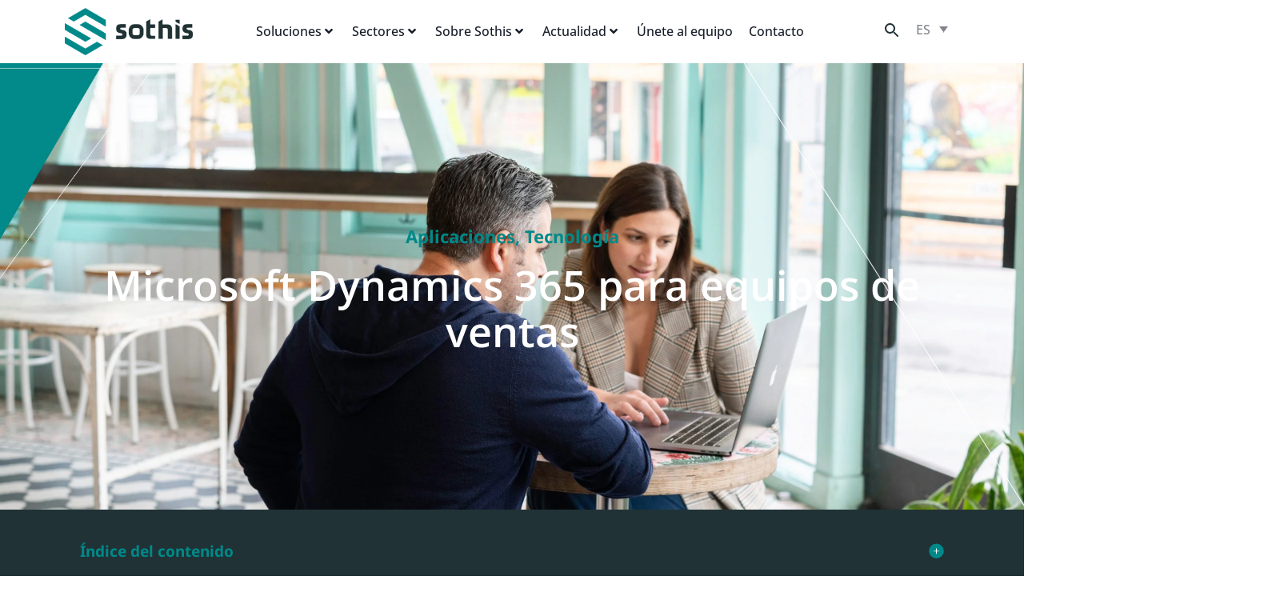

--- FILE ---
content_type: text/html; charset=UTF-8
request_url: https://www.sothis.tech/microsoft-dynamics365-para-equipos-de-ventas/
body_size: 49226
content:
<!DOCTYPE html>
<html lang="es-ES"><head><meta charset="UTF-8"><script>if(navigator.userAgent.match(/MSIE|Internet Explorer/i)||navigator.userAgent.match(/Trident\/7\..*?rv:11/i)){var href=document.location.href;if(!href.match(/[?&]nowprocket/)){if(href.indexOf("?")==-1){if(href.indexOf("#")==-1){document.location.href=href+"?nowprocket=1"}else{document.location.href=href.replace("#","?nowprocket=1#")}}else{if(href.indexOf("#")==-1){document.location.href=href+"&nowprocket=1"}else{document.location.href=href.replace("#","&nowprocket=1#")}}}}</script><script>(()=>{class RocketLazyLoadScripts{constructor(){this.v="2.0.4",this.userEvents=["keydown","keyup","mousedown","mouseup","mousemove","mouseover","mouseout","touchmove","touchstart","touchend","touchcancel","wheel","click","dblclick","input"],this.attributeEvents=["onblur","onclick","oncontextmenu","ondblclick","onfocus","onmousedown","onmouseenter","onmouseleave","onmousemove","onmouseout","onmouseover","onmouseup","onmousewheel","onscroll","onsubmit"]}async t(){this.i(),this.o(),/iP(ad|hone)/.test(navigator.userAgent)&&this.h(),this.u(),this.l(this),this.m(),this.k(this),this.p(this),this._(),await Promise.all([this.R(),this.L()]),this.lastBreath=Date.now(),this.S(this),this.P(),this.D(),this.O(),this.M(),await this.C(this.delayedScripts.normal),await this.C(this.delayedScripts.defer),await this.C(this.delayedScripts.async),await this.T(),await this.F(),await this.j(),await this.A(),window.dispatchEvent(new Event("rocket-allScriptsLoaded")),this.everythingLoaded=!0,this.lastTouchEnd&&await new Promise(t=>setTimeout(t,500-Date.now()+this.lastTouchEnd)),this.I(),this.H(),this.U(),this.W()}i(){this.CSPIssue=sessionStorage.getItem("rocketCSPIssue"),document.addEventListener("securitypolicyviolation",t=>{this.CSPIssue||"script-src-elem"!==t.violatedDirective||"data"!==t.blockedURI||(this.CSPIssue=!0,sessionStorage.setItem("rocketCSPIssue",!0))},{isRocket:!0})}o(){window.addEventListener("pageshow",t=>{this.persisted=t.persisted,this.realWindowLoadedFired=!0},{isRocket:!0}),window.addEventListener("pagehide",()=>{this.onFirstUserAction=null},{isRocket:!0})}h(){let t;function e(e){t=e}window.addEventListener("touchstart",e,{isRocket:!0}),window.addEventListener("touchend",function i(o){o.changedTouches[0]&&t.changedTouches[0]&&Math.abs(o.changedTouches[0].pageX-t.changedTouches[0].pageX)<10&&Math.abs(o.changedTouches[0].pageY-t.changedTouches[0].pageY)<10&&o.timeStamp-t.timeStamp<200&&(window.removeEventListener("touchstart",e,{isRocket:!0}),window.removeEventListener("touchend",i,{isRocket:!0}),"INPUT"===o.target.tagName&&"text"===o.target.type||(o.target.dispatchEvent(new TouchEvent("touchend",{target:o.target,bubbles:!0})),o.target.dispatchEvent(new MouseEvent("mouseover",{target:o.target,bubbles:!0})),o.target.dispatchEvent(new PointerEvent("click",{target:o.target,bubbles:!0,cancelable:!0,detail:1,clientX:o.changedTouches[0].clientX,clientY:o.changedTouches[0].clientY})),event.preventDefault()))},{isRocket:!0})}q(t){this.userActionTriggered||("mousemove"!==t.type||this.firstMousemoveIgnored?"keyup"===t.type||"mouseover"===t.type||"mouseout"===t.type||(this.userActionTriggered=!0,this.onFirstUserAction&&this.onFirstUserAction()):this.firstMousemoveIgnored=!0),"click"===t.type&&t.preventDefault(),t.stopPropagation(),t.stopImmediatePropagation(),"touchstart"===this.lastEvent&&"touchend"===t.type&&(this.lastTouchEnd=Date.now()),"click"===t.type&&(this.lastTouchEnd=0),this.lastEvent=t.type,t.composedPath&&t.composedPath()[0].getRootNode()instanceof ShadowRoot&&(t.rocketTarget=t.composedPath()[0]),this.savedUserEvents.push(t)}u(){this.savedUserEvents=[],this.userEventHandler=this.q.bind(this),this.userEvents.forEach(t=>window.addEventListener(t,this.userEventHandler,{passive:!1,isRocket:!0})),document.addEventListener("visibilitychange",this.userEventHandler,{isRocket:!0})}U(){this.userEvents.forEach(t=>window.removeEventListener(t,this.userEventHandler,{passive:!1,isRocket:!0})),document.removeEventListener("visibilitychange",this.userEventHandler,{isRocket:!0}),this.savedUserEvents.forEach(t=>{(t.rocketTarget||t.target).dispatchEvent(new window[t.constructor.name](t.type,t))})}m(){const t="return false",e=Array.from(this.attributeEvents,t=>"data-rocket-"+t),i="["+this.attributeEvents.join("],[")+"]",o="[data-rocket-"+this.attributeEvents.join("],[data-rocket-")+"]",s=(e,i,o)=>{o&&o!==t&&(e.setAttribute("data-rocket-"+i,o),e["rocket"+i]=new Function("event",o),e.setAttribute(i,t))};new MutationObserver(t=>{for(const n of t)"attributes"===n.type&&(n.attributeName.startsWith("data-rocket-")||this.everythingLoaded?n.attributeName.startsWith("data-rocket-")&&this.everythingLoaded&&this.N(n.target,n.attributeName.substring(12)):s(n.target,n.attributeName,n.target.getAttribute(n.attributeName))),"childList"===n.type&&n.addedNodes.forEach(t=>{if(t.nodeType===Node.ELEMENT_NODE)if(this.everythingLoaded)for(const i of[t,...t.querySelectorAll(o)])for(const t of i.getAttributeNames())e.includes(t)&&this.N(i,t.substring(12));else for(const e of[t,...t.querySelectorAll(i)])for(const t of e.getAttributeNames())this.attributeEvents.includes(t)&&s(e,t,e.getAttribute(t))})}).observe(document,{subtree:!0,childList:!0,attributeFilter:[...this.attributeEvents,...e]})}I(){this.attributeEvents.forEach(t=>{document.querySelectorAll("[data-rocket-"+t+"]").forEach(e=>{this.N(e,t)})})}N(t,e){const i=t.getAttribute("data-rocket-"+e);i&&(t.setAttribute(e,i),t.removeAttribute("data-rocket-"+e))}k(t){Object.defineProperty(HTMLElement.prototype,"onclick",{get(){return this.rocketonclick||null},set(e){this.rocketonclick=e,this.setAttribute(t.everythingLoaded?"onclick":"data-rocket-onclick","this.rocketonclick(event)")}})}S(t){function e(e,i){let o=e[i];e[i]=null,Object.defineProperty(e,i,{get:()=>o,set(s){t.everythingLoaded?o=s:e["rocket"+i]=o=s}})}e(document,"onreadystatechange"),e(window,"onload"),e(window,"onpageshow");try{Object.defineProperty(document,"readyState",{get:()=>t.rocketReadyState,set(e){t.rocketReadyState=e},configurable:!0}),document.readyState="loading"}catch(t){console.log("WPRocket DJE readyState conflict, bypassing")}}l(t){this.originalAddEventListener=EventTarget.prototype.addEventListener,this.originalRemoveEventListener=EventTarget.prototype.removeEventListener,this.savedEventListeners=[],EventTarget.prototype.addEventListener=function(e,i,o){o&&o.isRocket||!t.B(e,this)&&!t.userEvents.includes(e)||t.B(e,this)&&!t.userActionTriggered||e.startsWith("rocket-")||t.everythingLoaded?t.originalAddEventListener.call(this,e,i,o):(t.savedEventListeners.push({target:this,remove:!1,type:e,func:i,options:o}),"mouseenter"!==e&&"mouseleave"!==e||t.originalAddEventListener.call(this,e,t.savedUserEvents.push,o))},EventTarget.prototype.removeEventListener=function(e,i,o){o&&o.isRocket||!t.B(e,this)&&!t.userEvents.includes(e)||t.B(e,this)&&!t.userActionTriggered||e.startsWith("rocket-")||t.everythingLoaded?t.originalRemoveEventListener.call(this,e,i,o):t.savedEventListeners.push({target:this,remove:!0,type:e,func:i,options:o})}}J(t,e){this.savedEventListeners=this.savedEventListeners.filter(i=>{let o=i.type,s=i.target||window;return e!==o||t!==s||(this.B(o,s)&&(i.type="rocket-"+o),this.$(i),!1)})}H(){EventTarget.prototype.addEventListener=this.originalAddEventListener,EventTarget.prototype.removeEventListener=this.originalRemoveEventListener,this.savedEventListeners.forEach(t=>this.$(t))}$(t){t.remove?this.originalRemoveEventListener.call(t.target,t.type,t.func,t.options):this.originalAddEventListener.call(t.target,t.type,t.func,t.options)}p(t){let e;function i(e){return t.everythingLoaded?e:e.split(" ").map(t=>"load"===t||t.startsWith("load.")?"rocket-jquery-load":t).join(" ")}function o(o){function s(e){const s=o.fn[e];o.fn[e]=o.fn.init.prototype[e]=function(){return this[0]===window&&t.userActionTriggered&&("string"==typeof arguments[0]||arguments[0]instanceof String?arguments[0]=i(arguments[0]):"object"==typeof arguments[0]&&Object.keys(arguments[0]).forEach(t=>{const e=arguments[0][t];delete arguments[0][t],arguments[0][i(t)]=e})),s.apply(this,arguments),this}}if(o&&o.fn&&!t.allJQueries.includes(o)){const e={DOMContentLoaded:[],"rocket-DOMContentLoaded":[]};for(const t in e)document.addEventListener(t,()=>{e[t].forEach(t=>t())},{isRocket:!0});o.fn.ready=o.fn.init.prototype.ready=function(i){function s(){parseInt(o.fn.jquery)>2?setTimeout(()=>i.bind(document)(o)):i.bind(document)(o)}return"function"==typeof i&&(t.realDomReadyFired?!t.userActionTriggered||t.fauxDomReadyFired?s():e["rocket-DOMContentLoaded"].push(s):e.DOMContentLoaded.push(s)),o([])},s("on"),s("one"),s("off"),t.allJQueries.push(o)}e=o}t.allJQueries=[],o(window.jQuery),Object.defineProperty(window,"jQuery",{get:()=>e,set(t){o(t)}})}P(){const t=new Map;document.write=document.writeln=function(e){const i=document.currentScript,o=document.createRange(),s=i.parentElement;let n=t.get(i);void 0===n&&(n=i.nextSibling,t.set(i,n));const c=document.createDocumentFragment();o.setStart(c,0),c.appendChild(o.createContextualFragment(e)),s.insertBefore(c,n)}}async R(){return new Promise(t=>{this.userActionTriggered?t():this.onFirstUserAction=t})}async L(){return new Promise(t=>{document.addEventListener("DOMContentLoaded",()=>{this.realDomReadyFired=!0,t()},{isRocket:!0})})}async j(){return this.realWindowLoadedFired?Promise.resolve():new Promise(t=>{window.addEventListener("load",t,{isRocket:!0})})}M(){this.pendingScripts=[];this.scriptsMutationObserver=new MutationObserver(t=>{for(const e of t)e.addedNodes.forEach(t=>{"SCRIPT"!==t.tagName||t.noModule||t.isWPRocket||this.pendingScripts.push({script:t,promise:new Promise(e=>{const i=()=>{const i=this.pendingScripts.findIndex(e=>e.script===t);i>=0&&this.pendingScripts.splice(i,1),e()};t.addEventListener("load",i,{isRocket:!0}),t.addEventListener("error",i,{isRocket:!0}),setTimeout(i,1e3)})})})}),this.scriptsMutationObserver.observe(document,{childList:!0,subtree:!0})}async F(){await this.X(),this.pendingScripts.length?(await this.pendingScripts[0].promise,await this.F()):this.scriptsMutationObserver.disconnect()}D(){this.delayedScripts={normal:[],async:[],defer:[]},document.querySelectorAll("script[type$=rocketlazyloadscript]").forEach(t=>{t.hasAttribute("data-rocket-src")?t.hasAttribute("async")&&!1!==t.async?this.delayedScripts.async.push(t):t.hasAttribute("defer")&&!1!==t.defer||"module"===t.getAttribute("data-rocket-type")?this.delayedScripts.defer.push(t):this.delayedScripts.normal.push(t):this.delayedScripts.normal.push(t)})}async _(){await this.L();let t=[];document.querySelectorAll("script[type$=rocketlazyloadscript][data-rocket-src]").forEach(e=>{let i=e.getAttribute("data-rocket-src");if(i&&!i.startsWith("data:")){i.startsWith("//")&&(i=location.protocol+i);try{const o=new URL(i).origin;o!==location.origin&&t.push({src:o,crossOrigin:e.crossOrigin||"module"===e.getAttribute("data-rocket-type")})}catch(t){}}}),t=[...new Map(t.map(t=>[JSON.stringify(t),t])).values()],this.Y(t,"preconnect")}async G(t){if(await this.K(),!0!==t.noModule||!("noModule"in HTMLScriptElement.prototype))return new Promise(e=>{let i;function o(){(i||t).setAttribute("data-rocket-status","executed"),e()}try{if(navigator.userAgent.includes("Firefox/")||""===navigator.vendor||this.CSPIssue)i=document.createElement("script"),[...t.attributes].forEach(t=>{let e=t.nodeName;"type"!==e&&("data-rocket-type"===e&&(e="type"),"data-rocket-src"===e&&(e="src"),i.setAttribute(e,t.nodeValue))}),t.text&&(i.text=t.text),t.nonce&&(i.nonce=t.nonce),i.hasAttribute("src")?(i.addEventListener("load",o,{isRocket:!0}),i.addEventListener("error",()=>{i.setAttribute("data-rocket-status","failed-network"),e()},{isRocket:!0}),setTimeout(()=>{i.isConnected||e()},1)):(i.text=t.text,o()),i.isWPRocket=!0,t.parentNode.replaceChild(i,t);else{const i=t.getAttribute("data-rocket-type"),s=t.getAttribute("data-rocket-src");i?(t.type=i,t.removeAttribute("data-rocket-type")):t.removeAttribute("type"),t.addEventListener("load",o,{isRocket:!0}),t.addEventListener("error",i=>{this.CSPIssue&&i.target.src.startsWith("data:")?(console.log("WPRocket: CSP fallback activated"),t.removeAttribute("src"),this.G(t).then(e)):(t.setAttribute("data-rocket-status","failed-network"),e())},{isRocket:!0}),s?(t.fetchPriority="high",t.removeAttribute("data-rocket-src"),t.src=s):t.src="data:text/javascript;base64,"+window.btoa(unescape(encodeURIComponent(t.text)))}}catch(i){t.setAttribute("data-rocket-status","failed-transform"),e()}});t.setAttribute("data-rocket-status","skipped")}async C(t){const e=t.shift();return e?(e.isConnected&&await this.G(e),this.C(t)):Promise.resolve()}O(){this.Y([...this.delayedScripts.normal,...this.delayedScripts.defer,...this.delayedScripts.async],"preload")}Y(t,e){this.trash=this.trash||[];let i=!0;var o=document.createDocumentFragment();t.forEach(t=>{const s=t.getAttribute&&t.getAttribute("data-rocket-src")||t.src;if(s&&!s.startsWith("data:")){const n=document.createElement("link");n.href=s,n.rel=e,"preconnect"!==e&&(n.as="script",n.fetchPriority=i?"high":"low"),t.getAttribute&&"module"===t.getAttribute("data-rocket-type")&&(n.crossOrigin=!0),t.crossOrigin&&(n.crossOrigin=t.crossOrigin),t.integrity&&(n.integrity=t.integrity),t.nonce&&(n.nonce=t.nonce),o.appendChild(n),this.trash.push(n),i=!1}}),document.head.appendChild(o)}W(){this.trash.forEach(t=>t.remove())}async T(){try{document.readyState="interactive"}catch(t){}this.fauxDomReadyFired=!0;try{await this.K(),this.J(document,"readystatechange"),document.dispatchEvent(new Event("rocket-readystatechange")),await this.K(),document.rocketonreadystatechange&&document.rocketonreadystatechange(),await this.K(),this.J(document,"DOMContentLoaded"),document.dispatchEvent(new Event("rocket-DOMContentLoaded")),await this.K(),this.J(window,"DOMContentLoaded"),window.dispatchEvent(new Event("rocket-DOMContentLoaded"))}catch(t){console.error(t)}}async A(){try{document.readyState="complete"}catch(t){}try{await this.K(),this.J(document,"readystatechange"),document.dispatchEvent(new Event("rocket-readystatechange")),await this.K(),document.rocketonreadystatechange&&document.rocketonreadystatechange(),await this.K(),this.J(window,"load"),window.dispatchEvent(new Event("rocket-load")),await this.K(),window.rocketonload&&window.rocketonload(),await this.K(),this.allJQueries.forEach(t=>t(window).trigger("rocket-jquery-load")),await this.K(),this.J(window,"pageshow");const t=new Event("rocket-pageshow");t.persisted=this.persisted,window.dispatchEvent(t),await this.K(),window.rocketonpageshow&&window.rocketonpageshow({persisted:this.persisted})}catch(t){console.error(t)}}async K(){Date.now()-this.lastBreath>45&&(await this.X(),this.lastBreath=Date.now())}async X(){return document.hidden?new Promise(t=>setTimeout(t)):new Promise(t=>requestAnimationFrame(t))}B(t,e){return e===document&&"readystatechange"===t||(e===document&&"DOMContentLoaded"===t||(e===window&&"DOMContentLoaded"===t||(e===window&&"load"===t||e===window&&"pageshow"===t)))}static run(){(new RocketLazyLoadScripts).t()}}RocketLazyLoadScripts.run()})();</script>
	<!-- Google tag (gtag.js) --> <script type="rocketlazyloadscript" async="" src="https://www.googletagmanager.com/gtag/js?id=G-EQ6941NZMC"></script> <script type="rocketlazyloadscript"> window.dataLayer = window.dataLayer || []; function gtag(){dataLayer.push(arguments);} gtag('js', new Date()); gtag('config', 'G-EQ6941NZMC'); </script>
	
		<meta name="viewport" content="width=device-width, initial-scale=1">
	<link rel="profile" href="http://gmpg.org/xfn/11">
	<meta name="robots" content="index, follow, max-image-preview:large, max-snippet:-1, max-video-preview:-1">
	<style>img:is([sizes="auto" i], [sizes^="auto," i]) { contain-intrinsic-size: 3000px 1500px }</style>
	<link rel="alternate" hreflang="en" href="https://www.sothis.tech/en/microsoft-dynamics365-para-equipos-de-ventas/">
<link rel="alternate" hreflang="es" href="https://www.sothis.tech/microsoft-dynamics365-para-equipos-de-ventas/">
<link rel="alternate" hreflang="x-default" href="https://www.sothis.tech/microsoft-dynamics365-para-equipos-de-ventas/">

	<!-- This site is optimized with the Yoast SEO plugin v26.2 - https://yoast.com/wordpress/plugins/seo/ -->
	<title>Microsoft Dynamics 365 para equipos de ventas - Sothis</title>
	<meta name="description" content="Microsoft Dynamics para ventas con Sales, la aplicación para generar más oportunidades de venta a través de la digitalización de tu equipo.">
	<link rel="canonical" href="https://www.sothis.tech/microsoft-dynamics365-para-equipos-de-ventas/">
	<meta property="og:locale" content="es_ES">
	<meta property="og:type" content="article">
	<meta property="og:title" content="Microsoft Dynamics 365 para equipos de ventas - Sothis">
	<meta property="og:description" content="Microsoft Dynamics para ventas con Sales, la aplicación para generar más oportunidades de venta a través de la digitalización de tu equipo.">
	<meta property="og:url" content="https://www.sothis.tech/microsoft-dynamics365-para-equipos-de-ventas/">
	<meta property="og:site_name" content="Sothis">
	<meta property="article:published_time" content="2021-07-07T07:00:00+00:00">
	<meta property="article:modified_time" content="2021-07-09T07:23:17+00:00">
	<meta property="og:image" content="https://www.sothis.tech/wp-content/uploads/2021/07/Sales-sothis-microsoft-app-ventas-scaled.jpg">
	<meta property="og:image:width" content="2560">
	<meta property="og:image:height" content="1708">
	<meta property="og:image:type" content="image/jpeg">
	<meta name="author" content="Paula Torres">
	<meta name="twitter:card" content="summary_large_image">
	<meta name="twitter:label1" content="Escrito por">
	<meta name="twitter:data1" content="Paula Torres">
	<meta name="twitter:label2" content="Tiempo de lectura">
	<meta name="twitter:data2" content="4 minutos">
	<script type="application/ld+json" class="yoast-schema-graph">{"@context":"https://schema.org","@graph":[{"@type":"Article","@id":"https://www.sothis.tech/microsoft-dynamics365-para-equipos-de-ventas/#article","isPartOf":{"@id":"https://www.sothis.tech/microsoft-dynamics365-para-equipos-de-ventas/"},"author":{"name":"Paula Torres","@id":"https://www.sothis.tech/#/schema/person/9c7d5889b4f3ae6a3a3dc73320648645"},"headline":"Microsoft Dynamics 365 para equipos de ventas","datePublished":"2021-07-07T07:00:00+00:00","dateModified":"2021-07-09T07:23:17+00:00","mainEntityOfPage":{"@id":"https://www.sothis.tech/microsoft-dynamics365-para-equipos-de-ventas/"},"wordCount":840,"commentCount":0,"publisher":{"@id":"https://www.sothis.tech/#organization"},"image":{"@id":"https://www.sothis.tech/microsoft-dynamics365-para-equipos-de-ventas/#primaryimage"},"thumbnailUrl":"https://www.sothis.tech/wp-content/uploads/2021/07/Sales-sothis-microsoft-app-ventas-scaled.jpg","articleSection":["Aplicaciones","Tecnología"],"inLanguage":"es","potentialAction":[{"@type":"CommentAction","name":"Comment","target":["https://www.sothis.tech/microsoft-dynamics365-para-equipos-de-ventas/#respond"]}]},{"@type":"WebPage","@id":"https://www.sothis.tech/microsoft-dynamics365-para-equipos-de-ventas/","url":"https://www.sothis.tech/microsoft-dynamics365-para-equipos-de-ventas/","name":"Microsoft Dynamics 365 para equipos de ventas - Sothis","isPartOf":{"@id":"https://www.sothis.tech/#website"},"primaryImageOfPage":{"@id":"https://www.sothis.tech/microsoft-dynamics365-para-equipos-de-ventas/#primaryimage"},"image":{"@id":"https://www.sothis.tech/microsoft-dynamics365-para-equipos-de-ventas/#primaryimage"},"thumbnailUrl":"https://www.sothis.tech/wp-content/uploads/2021/07/Sales-sothis-microsoft-app-ventas-scaled.jpg","datePublished":"2021-07-07T07:00:00+00:00","dateModified":"2021-07-09T07:23:17+00:00","description":"Microsoft Dynamics para ventas con Sales, la aplicación para generar más oportunidades de venta a través de la digitalización de tu equipo.","breadcrumb":{"@id":"https://www.sothis.tech/microsoft-dynamics365-para-equipos-de-ventas/#breadcrumb"},"inLanguage":"es","potentialAction":[{"@type":"ReadAction","target":["https://www.sothis.tech/microsoft-dynamics365-para-equipos-de-ventas/"]}]},{"@type":"ImageObject","inLanguage":"es","@id":"https://www.sothis.tech/microsoft-dynamics365-para-equipos-de-ventas/#primaryimage","url":"https://www.sothis.tech/wp-content/uploads/2021/07/Sales-sothis-microsoft-app-ventas-scaled.jpg","contentUrl":"https://www.sothis.tech/wp-content/uploads/2021/07/Sales-sothis-microsoft-app-ventas-scaled.jpg","width":2560,"height":1708},{"@type":"BreadcrumbList","@id":"https://www.sothis.tech/microsoft-dynamics365-para-equipos-de-ventas/#breadcrumb","itemListElement":[{"@type":"ListItem","position":1,"name":"Portada","item":"https://www.sothis.tech/"},{"@type":"ListItem","position":2,"name":"Blog","item":"https://www.sothis.tech/blog/"},{"@type":"ListItem","position":3,"name":"Microsoft Dynamics 365 para equipos de ventas"}]},{"@type":"WebSite","@id":"https://www.sothis.tech/#website","url":"https://www.sothis.tech/","name":"Sothis","description":"Aceleramos la transformación tecnológica de tu empresa","publisher":{"@id":"https://www.sothis.tech/#organization"},"potentialAction":[{"@type":"SearchAction","target":{"@type":"EntryPoint","urlTemplate":"https://www.sothis.tech/?s={search_term_string}"},"query-input":{"@type":"PropertyValueSpecification","valueRequired":true,"valueName":"search_term_string"}}],"inLanguage":"es"},{"@type":"Organization","@id":"https://www.sothis.tech/#organization","name":"Sothis","url":"https://www.sothis.tech/","logo":{"@type":"ImageObject","inLanguage":"es","@id":"https://www.sothis.tech/#/schema/logo/image/","url":"https://www.sothis.tech/wp-content/uploads/2024/02/logosothis-pillar-500x180-1.png","contentUrl":"https://www.sothis.tech/wp-content/uploads/2024/02/logosothis-pillar-500x180-1.png","width":500,"height":183,"caption":"Sothis"},"image":{"@id":"https://www.sothis.tech/#/schema/logo/image/"}},{"@type":"Person","@id":"https://www.sothis.tech/#/schema/person/9c7d5889b4f3ae6a3a3dc73320648645","name":"Paula Torres","image":{"@type":"ImageObject","inLanguage":"es","@id":"https://www.sothis.tech/#/schema/person/image/","url":"https://secure.gravatar.com/avatar/3a1e6decd85232a7459d67dc4ef4da7191a913a3bb3d034143348f8658f9587d?s=96&d=mm&r=g","contentUrl":"https://secure.gravatar.com/avatar/3a1e6decd85232a7459d67dc4ef4da7191a913a3bb3d034143348f8658f9587d?s=96&d=mm&r=g","caption":"Paula Torres"},"sameAs":["d5hyz"]}]}</script>
	<!-- / Yoast SEO plugin. -->


<link rel="dns-prefetch" href="//js.hs-scripts.com">

<link data-minify="1" rel="stylesheet" id="dce-animations-css" href="https://www.sothis.tech/wp-content/cache/min/1/wp-content/plugins/dynamic-content-for-elementor/assets/css/animations.css?ver=1768010310" media="all">
<link data-minify="1" rel="stylesheet" id="hello-elementor-theme-style-css" href="https://www.sothis.tech/wp-content/cache/min/1/wp-content/themes/hello-elementor/assets/css/theme.css?ver=1768010310" media="all">
<link data-minify="1" rel="stylesheet" id="jet-menu-hello-css" href="https://www.sothis.tech/wp-content/cache/min/1/wp-content/plugins/jet-menu/integration/themes/hello-elementor/assets/css/style.css?ver=1768010310" media="all">
<style id="wp-emoji-styles-inline-css">

	img.wp-smiley, img.emoji {
		display: inline !important;
		border: none !important;
		box-shadow: none !important;
		height: 1em !important;
		width: 1em !important;
		margin: 0 0.07em !important;
		vertical-align: -0.1em !important;
		background: none !important;
		padding: 0 !important;
	}
</style>
<link rel="stylesheet" id="wp-block-library-css" href="https://www.sothis.tech/wp-includes/css/dist/block-library/style.min.css?ver=88b3031890c627e8db139c6ee3ab7d41" media="all">
<link data-minify="1" rel="stylesheet" id="jet-engine-frontend-css" href="https://www.sothis.tech/wp-content/cache/min/1/wp-content/plugins/jet-engine/assets/css/frontend.css?ver=1768010310" media="all">
<style id="global-styles-inline-css">
:root{--wp--preset--aspect-ratio--square: 1;--wp--preset--aspect-ratio--4-3: 4/3;--wp--preset--aspect-ratio--3-4: 3/4;--wp--preset--aspect-ratio--3-2: 3/2;--wp--preset--aspect-ratio--2-3: 2/3;--wp--preset--aspect-ratio--16-9: 16/9;--wp--preset--aspect-ratio--9-16: 9/16;--wp--preset--color--black: #000000;--wp--preset--color--cyan-bluish-gray: #abb8c3;--wp--preset--color--white: #ffffff;--wp--preset--color--pale-pink: #f78da7;--wp--preset--color--vivid-red: #cf2e2e;--wp--preset--color--luminous-vivid-orange: #ff6900;--wp--preset--color--luminous-vivid-amber: #fcb900;--wp--preset--color--light-green-cyan: #7bdcb5;--wp--preset--color--vivid-green-cyan: #00d084;--wp--preset--color--pale-cyan-blue: #8ed1fc;--wp--preset--color--vivid-cyan-blue: #0693e3;--wp--preset--color--vivid-purple: #9b51e0;--wp--preset--gradient--vivid-cyan-blue-to-vivid-purple: linear-gradient(135deg,rgba(6,147,227,1) 0%,rgb(155,81,224) 100%);--wp--preset--gradient--light-green-cyan-to-vivid-green-cyan: linear-gradient(135deg,rgb(122,220,180) 0%,rgb(0,208,130) 100%);--wp--preset--gradient--luminous-vivid-amber-to-luminous-vivid-orange: linear-gradient(135deg,rgba(252,185,0,1) 0%,rgba(255,105,0,1) 100%);--wp--preset--gradient--luminous-vivid-orange-to-vivid-red: linear-gradient(135deg,rgba(255,105,0,1) 0%,rgb(207,46,46) 100%);--wp--preset--gradient--very-light-gray-to-cyan-bluish-gray: linear-gradient(135deg,rgb(238,238,238) 0%,rgb(169,184,195) 100%);--wp--preset--gradient--cool-to-warm-spectrum: linear-gradient(135deg,rgb(74,234,220) 0%,rgb(151,120,209) 20%,rgb(207,42,186) 40%,rgb(238,44,130) 60%,rgb(251,105,98) 80%,rgb(254,248,76) 100%);--wp--preset--gradient--blush-light-purple: linear-gradient(135deg,rgb(255,206,236) 0%,rgb(152,150,240) 100%);--wp--preset--gradient--blush-bordeaux: linear-gradient(135deg,rgb(254,205,165) 0%,rgb(254,45,45) 50%,rgb(107,0,62) 100%);--wp--preset--gradient--luminous-dusk: linear-gradient(135deg,rgb(255,203,112) 0%,rgb(199,81,192) 50%,rgb(65,88,208) 100%);--wp--preset--gradient--pale-ocean: linear-gradient(135deg,rgb(255,245,203) 0%,rgb(182,227,212) 50%,rgb(51,167,181) 100%);--wp--preset--gradient--electric-grass: linear-gradient(135deg,rgb(202,248,128) 0%,rgb(113,206,126) 100%);--wp--preset--gradient--midnight: linear-gradient(135deg,rgb(2,3,129) 0%,rgb(40,116,252) 100%);--wp--preset--font-size--small: 13px;--wp--preset--font-size--medium: 20px;--wp--preset--font-size--large: 36px;--wp--preset--font-size--x-large: 42px;--wp--preset--spacing--20: 0.44rem;--wp--preset--spacing--30: 0.67rem;--wp--preset--spacing--40: 1rem;--wp--preset--spacing--50: 1.5rem;--wp--preset--spacing--60: 2.25rem;--wp--preset--spacing--70: 3.38rem;--wp--preset--spacing--80: 5.06rem;--wp--preset--shadow--natural: 6px 6px 9px rgba(0, 0, 0, 0.2);--wp--preset--shadow--deep: 12px 12px 50px rgba(0, 0, 0, 0.4);--wp--preset--shadow--sharp: 6px 6px 0px rgba(0, 0, 0, 0.2);--wp--preset--shadow--outlined: 6px 6px 0px -3px rgba(255, 255, 255, 1), 6px 6px rgba(0, 0, 0, 1);--wp--preset--shadow--crisp: 6px 6px 0px rgba(0, 0, 0, 1);}:root { --wp--style--global--content-size: 800px;--wp--style--global--wide-size: 1200px; }:where(body) { margin: 0; }.wp-site-blocks > .alignleft { float: left; margin-right: 2em; }.wp-site-blocks > .alignright { float: right; margin-left: 2em; }.wp-site-blocks > .aligncenter { justify-content: center; margin-left: auto; margin-right: auto; }:where(.wp-site-blocks) > * { margin-block-start: 24px; margin-block-end: 0; }:where(.wp-site-blocks) > :first-child { margin-block-start: 0; }:where(.wp-site-blocks) > :last-child { margin-block-end: 0; }:root { --wp--style--block-gap: 24px; }:root :where(.is-layout-flow) > :first-child{margin-block-start: 0;}:root :where(.is-layout-flow) > :last-child{margin-block-end: 0;}:root :where(.is-layout-flow) > *{margin-block-start: 24px;margin-block-end: 0;}:root :where(.is-layout-constrained) > :first-child{margin-block-start: 0;}:root :where(.is-layout-constrained) > :last-child{margin-block-end: 0;}:root :where(.is-layout-constrained) > *{margin-block-start: 24px;margin-block-end: 0;}:root :where(.is-layout-flex){gap: 24px;}:root :where(.is-layout-grid){gap: 24px;}.is-layout-flow > .alignleft{float: left;margin-inline-start: 0;margin-inline-end: 2em;}.is-layout-flow > .alignright{float: right;margin-inline-start: 2em;margin-inline-end: 0;}.is-layout-flow > .aligncenter{margin-left: auto !important;margin-right: auto !important;}.is-layout-constrained > .alignleft{float: left;margin-inline-start: 0;margin-inline-end: 2em;}.is-layout-constrained > .alignright{float: right;margin-inline-start: 2em;margin-inline-end: 0;}.is-layout-constrained > .aligncenter{margin-left: auto !important;margin-right: auto !important;}.is-layout-constrained > :where(:not(.alignleft):not(.alignright):not(.alignfull)){max-width: var(--wp--style--global--content-size);margin-left: auto !important;margin-right: auto !important;}.is-layout-constrained > .alignwide{max-width: var(--wp--style--global--wide-size);}body .is-layout-flex{display: flex;}.is-layout-flex{flex-wrap: wrap;align-items: center;}.is-layout-flex > :is(*, div){margin: 0;}body .is-layout-grid{display: grid;}.is-layout-grid > :is(*, div){margin: 0;}body{padding-top: 0px;padding-right: 0px;padding-bottom: 0px;padding-left: 0px;}a:where(:not(.wp-element-button)){text-decoration: underline;}:root :where(.wp-element-button, .wp-block-button__link){background-color: #32373c;border-width: 0;color: #fff;font-family: inherit;font-size: inherit;line-height: inherit;padding: calc(0.667em + 2px) calc(1.333em + 2px);text-decoration: none;}.has-black-color{color: var(--wp--preset--color--black) !important;}.has-cyan-bluish-gray-color{color: var(--wp--preset--color--cyan-bluish-gray) !important;}.has-white-color{color: var(--wp--preset--color--white) !important;}.has-pale-pink-color{color: var(--wp--preset--color--pale-pink) !important;}.has-vivid-red-color{color: var(--wp--preset--color--vivid-red) !important;}.has-luminous-vivid-orange-color{color: var(--wp--preset--color--luminous-vivid-orange) !important;}.has-luminous-vivid-amber-color{color: var(--wp--preset--color--luminous-vivid-amber) !important;}.has-light-green-cyan-color{color: var(--wp--preset--color--light-green-cyan) !important;}.has-vivid-green-cyan-color{color: var(--wp--preset--color--vivid-green-cyan) !important;}.has-pale-cyan-blue-color{color: var(--wp--preset--color--pale-cyan-blue) !important;}.has-vivid-cyan-blue-color{color: var(--wp--preset--color--vivid-cyan-blue) !important;}.has-vivid-purple-color{color: var(--wp--preset--color--vivid-purple) !important;}.has-black-background-color{background-color: var(--wp--preset--color--black) !important;}.has-cyan-bluish-gray-background-color{background-color: var(--wp--preset--color--cyan-bluish-gray) !important;}.has-white-background-color{background-color: var(--wp--preset--color--white) !important;}.has-pale-pink-background-color{background-color: var(--wp--preset--color--pale-pink) !important;}.has-vivid-red-background-color{background-color: var(--wp--preset--color--vivid-red) !important;}.has-luminous-vivid-orange-background-color{background-color: var(--wp--preset--color--luminous-vivid-orange) !important;}.has-luminous-vivid-amber-background-color{background-color: var(--wp--preset--color--luminous-vivid-amber) !important;}.has-light-green-cyan-background-color{background-color: var(--wp--preset--color--light-green-cyan) !important;}.has-vivid-green-cyan-background-color{background-color: var(--wp--preset--color--vivid-green-cyan) !important;}.has-pale-cyan-blue-background-color{background-color: var(--wp--preset--color--pale-cyan-blue) !important;}.has-vivid-cyan-blue-background-color{background-color: var(--wp--preset--color--vivid-cyan-blue) !important;}.has-vivid-purple-background-color{background-color: var(--wp--preset--color--vivid-purple) !important;}.has-black-border-color{border-color: var(--wp--preset--color--black) !important;}.has-cyan-bluish-gray-border-color{border-color: var(--wp--preset--color--cyan-bluish-gray) !important;}.has-white-border-color{border-color: var(--wp--preset--color--white) !important;}.has-pale-pink-border-color{border-color: var(--wp--preset--color--pale-pink) !important;}.has-vivid-red-border-color{border-color: var(--wp--preset--color--vivid-red) !important;}.has-luminous-vivid-orange-border-color{border-color: var(--wp--preset--color--luminous-vivid-orange) !important;}.has-luminous-vivid-amber-border-color{border-color: var(--wp--preset--color--luminous-vivid-amber) !important;}.has-light-green-cyan-border-color{border-color: var(--wp--preset--color--light-green-cyan) !important;}.has-vivid-green-cyan-border-color{border-color: var(--wp--preset--color--vivid-green-cyan) !important;}.has-pale-cyan-blue-border-color{border-color: var(--wp--preset--color--pale-cyan-blue) !important;}.has-vivid-cyan-blue-border-color{border-color: var(--wp--preset--color--vivid-cyan-blue) !important;}.has-vivid-purple-border-color{border-color: var(--wp--preset--color--vivid-purple) !important;}.has-vivid-cyan-blue-to-vivid-purple-gradient-background{background: var(--wp--preset--gradient--vivid-cyan-blue-to-vivid-purple) !important;}.has-light-green-cyan-to-vivid-green-cyan-gradient-background{background: var(--wp--preset--gradient--light-green-cyan-to-vivid-green-cyan) !important;}.has-luminous-vivid-amber-to-luminous-vivid-orange-gradient-background{background: var(--wp--preset--gradient--luminous-vivid-amber-to-luminous-vivid-orange) !important;}.has-luminous-vivid-orange-to-vivid-red-gradient-background{background: var(--wp--preset--gradient--luminous-vivid-orange-to-vivid-red) !important;}.has-very-light-gray-to-cyan-bluish-gray-gradient-background{background: var(--wp--preset--gradient--very-light-gray-to-cyan-bluish-gray) !important;}.has-cool-to-warm-spectrum-gradient-background{background: var(--wp--preset--gradient--cool-to-warm-spectrum) !important;}.has-blush-light-purple-gradient-background{background: var(--wp--preset--gradient--blush-light-purple) !important;}.has-blush-bordeaux-gradient-background{background: var(--wp--preset--gradient--blush-bordeaux) !important;}.has-luminous-dusk-gradient-background{background: var(--wp--preset--gradient--luminous-dusk) !important;}.has-pale-ocean-gradient-background{background: var(--wp--preset--gradient--pale-ocean) !important;}.has-electric-grass-gradient-background{background: var(--wp--preset--gradient--electric-grass) !important;}.has-midnight-gradient-background{background: var(--wp--preset--gradient--midnight) !important;}.has-small-font-size{font-size: var(--wp--preset--font-size--small) !important;}.has-medium-font-size{font-size: var(--wp--preset--font-size--medium) !important;}.has-large-font-size{font-size: var(--wp--preset--font-size--large) !important;}.has-x-large-font-size{font-size: var(--wp--preset--font-size--x-large) !important;}
:root :where(.wp-block-pullquote){font-size: 1.5em;line-height: 1.6;}
</style>
<link data-minify="1" rel="stylesheet" id="user-registration-general-css" href="https://www.sothis.tech/wp-content/cache/min/1/wp-content/plugins/user-registration/assets/css/user-registration.css?ver=1768010310" media="all">
<link rel="stylesheet" id="wpml-legacy-dropdown-click-0-css" href="https://www.sothis.tech/wp-content/plugins/sitepress-multilingual-cms/templates/language-switchers/legacy-dropdown-click/style.min.css?ver=1" media="all">
<link data-minify="1" rel="stylesheet" id="hello-elementor-css" href="https://www.sothis.tech/wp-content/cache/min/1/wp-content/themes/hello-elementor/assets/css/reset.css?ver=1768010310" media="all">
<link data-minify="1" rel="stylesheet" id="hello-elementor-header-footer-css" href="https://www.sothis.tech/wp-content/cache/min/1/wp-content/themes/hello-elementor/assets/css/header-footer.css?ver=1768010310" media="all">
<link data-minify="1" rel="stylesheet" id="jet-menu-public-styles-css" href="https://www.sothis.tech/wp-content/cache/min/1/wp-content/plugins/jet-menu/assets/public/css/public.css?ver=1768010310" media="all">
<link rel="stylesheet" id="elementor-frontend-css" href="https://www.sothis.tech/wp-content/uploads/elementor/css/custom-frontend.min.css?ver=1768010295" media="all">
<style id="elementor-frontend-inline-css">
.elementor-349 .elementor-element.elementor-element-989b84b:not(.elementor-motion-effects-element-type-background), .elementor-349 .elementor-element.elementor-element-989b84b > .elementor-motion-effects-container > .elementor-motion-effects-layer{background-image:url("https://www.sothis.tech/wp-content/uploads/2021/07/Sales-sothis-microsoft-app-ventas-scaled.jpg");}
</style>
<link rel="stylesheet" id="widget-image-css" href="https://www.sothis.tech/wp-content/plugins/elementor/assets/css/widget-image.min.css?ver=3.32.5" media="all">
<link rel="stylesheet" id="e-sticky-css" href="https://www.sothis.tech/wp-content/plugins/elementor-pro/assets/css/modules/sticky.min.css?ver=3.32.3" media="all">
<link rel="stylesheet" id="e-animation-fadeInDown-css" href="https://www.sothis.tech/wp-content/plugins/elementor/assets/lib/animations/styles/fadeInDown.min.css?ver=3.32.5" media="all">
<link rel="stylesheet" id="widget-search-form-css" href="https://www.sothis.tech/wp-content/plugins/elementor-pro/assets/css/widget-search-form.min.css?ver=3.32.3" media="all">
<link rel="stylesheet" id="elementor-icons-shared-0-css" href="https://www.sothis.tech/wp-content/plugins/elementor/assets/lib/font-awesome/css/fontawesome.min.css?ver=5.15.3" media="all">
<link data-minify="1" rel="stylesheet" id="elementor-icons-fa-solid-css" href="https://www.sothis.tech/wp-content/cache/min/1/wp-content/plugins/elementor/assets/lib/font-awesome/css/solid.min.css?ver=1768010310" media="all">
<link rel="stylesheet" id="widget-heading-css" href="https://www.sothis.tech/wp-content/plugins/elementor/assets/css/widget-heading.min.css?ver=3.32.5" media="all">
<link rel="stylesheet" id="widget-form-css" href="https://www.sothis.tech/wp-content/plugins/elementor-pro/assets/css/widget-form.min.css?ver=3.32.3" media="all">
<link rel="stylesheet" id="widget-nav-menu-css" href="https://www.sothis.tech/wp-content/uploads/elementor/css/custom-pro-widget-nav-menu.min.css?ver=1768010295" media="all">
<link rel="stylesheet" id="widget-icon-list-css" href="https://www.sothis.tech/wp-content/uploads/elementor/css/custom-widget-icon-list.min.css?ver=1768010295" media="all">
<link rel="stylesheet" id="widget-social-icons-css" href="https://www.sothis.tech/wp-content/plugins/elementor/assets/css/widget-social-icons.min.css?ver=3.32.5" media="all">
<link rel="stylesheet" id="e-apple-webkit-css" href="https://www.sothis.tech/wp-content/uploads/elementor/css/custom-apple-webkit.min.css?ver=1768010295" media="all">
<link rel="stylesheet" id="e-motion-fx-css" href="https://www.sothis.tech/wp-content/plugins/elementor-pro/assets/css/modules/motion-fx.min.css?ver=3.32.3" media="all">
<link rel="stylesheet" id="widget-table-of-contents-css" href="https://www.sothis.tech/wp-content/plugins/elementor-pro/assets/css/widget-table-of-contents.min.css?ver=3.32.3" media="all">
<link rel="stylesheet" id="widget-divider-css" href="https://www.sothis.tech/wp-content/plugins/elementor/assets/css/widget-divider.min.css?ver=3.32.5" media="all">
<link rel="stylesheet" id="widget-share-buttons-css" href="https://www.sothis.tech/wp-content/plugins/elementor-pro/assets/css/widget-share-buttons.min.css?ver=3.32.3" media="all">
<link data-minify="1" rel="stylesheet" id="elementor-icons-fa-brands-css" href="https://www.sothis.tech/wp-content/cache/min/1/wp-content/plugins/elementor/assets/lib/font-awesome/css/brands.min.css?ver=1768010310" media="all">
<link rel="stylesheet" id="e-animation-fadeInLeft-css" href="https://www.sothis.tech/wp-content/plugins/elementor/assets/lib/animations/styles/fadeInLeft.min.css?ver=3.32.5" media="all">
<link rel="stylesheet" id="e-animation-fadeInRight-css" href="https://www.sothis.tech/wp-content/plugins/elementor/assets/lib/animations/styles/fadeInRight.min.css?ver=3.32.5" media="all">
<link rel="stylesheet" id="e-popup-css" href="https://www.sothis.tech/wp-content/plugins/elementor-pro/assets/css/conditionals/popup.min.css?ver=3.32.3" media="all">
<link rel="stylesheet" id="e-animation-zoomIn-css" href="https://www.sothis.tech/wp-content/plugins/elementor/assets/lib/animations/styles/zoomIn.min.css?ver=3.32.5" media="all">
<link rel="stylesheet" id="e-animation-rotateInUpLeft-css" href="https://www.sothis.tech/wp-content/plugins/elementor/assets/lib/animations/styles/rotateInUpLeft.min.css?ver=3.32.5" media="all">
<link data-minify="1" rel="stylesheet" id="elementor-icons-css" href="https://www.sothis.tech/wp-content/cache/min/1/wp-content/plugins/elementor/assets/lib/eicons/css/elementor-icons.min.css?ver=1768010310" media="all">
<link rel="stylesheet" id="elementor-post-9-css" href="https://www.sothis.tech/wp-content/uploads/elementor/css/post-9.css?ver=1768010296" media="all">
<link data-minify="1" rel="stylesheet" id="dashicons-css" href="https://www.sothis.tech/wp-content/cache/min/1/wp-includes/css/dashicons.min.css?ver=1768010310" media="all">
<link rel="stylesheet" id="elementor-post-23969-css" href="https://www.sothis.tech/wp-content/uploads/elementor/css/post-23969.css?ver=1768010296" media="all">
<link rel="stylesheet" id="elementor-post-50-css" href="https://www.sothis.tech/wp-content/uploads/elementor/css/post-50.css?ver=1768010297" media="all">
<link rel="stylesheet" id="elementor-post-349-css" href="https://www.sothis.tech/wp-content/uploads/elementor/css/post-349.css?ver=1768010309" media="all">
<link rel="stylesheet" id="elementor-post-157-css" href="https://www.sothis.tech/wp-content/uploads/elementor/css/post-157.css?ver=1768010309" media="all">
<link rel="stylesheet" id="elementor-post-23934-css" href="https://www.sothis.tech/wp-content/uploads/elementor/css/post-23934.css?ver=1768010297" media="all">
<link rel="stylesheet" id="elementor-post-22942-css" href="https://www.sothis.tech/wp-content/uploads/elementor/css/post-22942.css?ver=1768010297" media="all">
<link rel="stylesheet" id="elementor-post-8191-css" href="https://www.sothis.tech/wp-content/uploads/elementor/css/post-8191.css?ver=1768010297" media="all">
<link data-minify="1" rel="stylesheet" id="hello-elementor-child-style-css" href="https://www.sothis.tech/wp-content/cache/min/1/wp-content/themes/hello-theme-child/style.css?ver=1768010310" media="all">
<style id="rocket-lazyload-inline-css">
.rll-youtube-player{position:relative;padding-bottom:56.23%;height:0;overflow:hidden;max-width:100%;}.rll-youtube-player:focus-within{outline: 2px solid currentColor;outline-offset: 5px;}.rll-youtube-player iframe{position:absolute;top:0;left:0;width:100%;height:100%;z-index:100;background:0 0}.rll-youtube-player img{bottom:0;display:block;left:0;margin:auto;max-width:100%;width:100%;position:absolute;right:0;top:0;border:none;height:auto;-webkit-transition:.4s all;-moz-transition:.4s all;transition:.4s all}.rll-youtube-player img:hover{-webkit-filter:brightness(75%)}.rll-youtube-player .play{height:100%;width:100%;left:0;top:0;position:absolute;background:url(https://www.sothis.tech/wp-content/plugins/wp-rocket/assets/img/youtube.png) no-repeat center;background-color: transparent !important;cursor:pointer;border:none;}.wp-embed-responsive .wp-has-aspect-ratio .rll-youtube-player{position:absolute;padding-bottom:0;width:100%;height:100%;top:0;bottom:0;left:0;right:0}
</style>
<link data-minify="1" rel="stylesheet" id="elementor-gf-local-notosans-css" href="https://www.sothis.tech/wp-content/cache/min/1/wp-content/uploads/elementor/google-fonts/css/notosans.css?ver=1768010310" media="all">
<link data-minify="1" rel="stylesheet" id="elementor-gf-local-opensans-css" href="https://www.sothis.tech/wp-content/cache/min/1/wp-content/uploads/elementor/google-fonts/css/opensans.css?ver=1768010310" media="all">
<script type="rocketlazyloadscript" data-rocket-src="https://www.sothis.tech/wp-content/plugins/no-unsafe-inline/includes/js/no-unsafe-inline-fix-style.min.js?ver=1.2.5" id="no-unsafe-inline_fix_setattribute_style-js"></script>
<script id="wpml-cookie-js-extra">
var wpml_cookies = {"wp-wpml_current_language":{"value":"es","expires":1,"path":"\/"}};
var wpml_cookies = {"wp-wpml_current_language":{"value":"es","expires":1,"path":"\/"}};
</script>
<script type="rocketlazyloadscript" data-minify="1" data-rocket-src="https://www.sothis.tech/wp-content/cache/min/1/wp-content/plugins/sitepress-multilingual-cms/res/js/cookies/language-cookie.js?ver=1764668515" id="wpml-cookie-js" defer data-wp-strategy="defer"></script>
<script type="rocketlazyloadscript" data-rocket-src="https://www.sothis.tech/wp-includes/js/jquery/jquery.min.js?ver=3.7.1" id="jquery-core-js"></script>
<script type="rocketlazyloadscript" data-rocket-src="https://www.sothis.tech/wp-includes/js/jquery/jquery-migrate.min.js?ver=3.4.1" id="jquery-migrate-js"></script>
<script type="rocketlazyloadscript" data-rocket-src="https://www.sothis.tech/wp-content/plugins/no-unsafe-inline/includes/js/no-unsafe-inline-prefilter-override.min.js?ver=1.2.5" id="no-unsafe-inline_jquery-htmlprefilter-override-js"></script>
<script type="rocketlazyloadscript" data-rocket-src="https://www.sothis.tech/wp-content/plugins/no-unsafe-inline/includes/js/no-unsafe-inline-mutation-observer.min.js?ver=1.2.5" id="no-unsafe-inline_mutation-observer-js"></script>
<script type="rocketlazyloadscript" data-rocket-src="https://www.sothis.tech/wp-content/plugins/sitepress-multilingual-cms/templates/language-switchers/legacy-dropdown-click/script.min.js?ver=1" id="wpml-legacy-dropdown-click-0-js"></script>
<script type="rocketlazyloadscript" data-minify="1" data-rocket-src="https://www.sothis.tech/wp-content/cache/min/1/wp-content/themes/hello-theme-child/assets/custom.js?ver=1764668515" id="js-file-js"></script>
<link rel="https://api.w.org/" href="https://www.sothis.tech/wp-json/"><link rel="alternate" title="JSON" type="application/json" href="https://www.sothis.tech/wp-json/wp/v2/posts/10214"><link rel="EditURI" type="application/rsd+xml" title="RSD" href="https://www.sothis.tech/xmlrpc.php?rsd">

<link rel="shortlink" href="https://www.sothis.tech/?p=10214">
<link rel="alternate" title="oEmbed (JSON)" type="application/json+oembed" href="https://www.sothis.tech/wp-json/oembed/1.0/embed?url=https%3A%2F%2Fwww.sothis.tech%2Fmicrosoft-dynamics365-para-equipos-de-ventas%2F">
<link rel="alternate" title="oEmbed (XML)" type="text/xml+oembed" href="https://www.sothis.tech/wp-json/oembed/1.0/embed?url=https%3A%2F%2Fwww.sothis.tech%2Fmicrosoft-dynamics365-para-equipos-de-ventas%2F&amp;format=xml">
<meta name="generator" content="WPML ver:4.8.4 stt:1,2;">
			<!-- DO NOT COPY THIS SNIPPET! Start of Page Analytics Tracking for HubSpot WordPress plugin v11.3.21-->
			<script type="rocketlazyloadscript" class="hsq-set-content-id" data-content-id="blog-post">
				var _hsq = _hsq || [];
				_hsq.push(["setContentType", "blog-post"]);
			</script>
			<!-- DO NOT COPY THIS SNIPPET! End of Page Analytics Tracking for HubSpot WordPress plugin -->
			<meta name="generator" content="Elementor 3.32.5; features: additional_custom_breakpoints; settings: css_print_method-external, google_font-enabled, font_display-auto">
<script id="Cookiebot" src="https://consent.cookiebot.com/uc.js" data-cbid="fb073b67-d5dd-4209-8a66-f8c655d69651" data-blockingmode="auto" type="text/javascript" integrity="sha384-OTNBNTIzRkQ4MzhGMDEyMTcwNTkxRkNEMEJDMTI1ODE4NDhCODRGRTAzOThGNDA3QTFFOUY2Qjk0ODMyQjU1QjgxQzkwNDRGRjMwNjc1RDZBNTJCMzMyMEEzMUY1RTlB" crossorigin="anonymous"></script>
			<style>
				.e-con.e-parent:nth-of-type(n+4):not(.e-lazyloaded):not(.e-no-lazyload),
				.e-con.e-parent:nth-of-type(n+4):not(.e-lazyloaded):not(.e-no-lazyload) * {
					background-image: none !important;
				}
				@media screen and (max-height: 1024px) {
					.e-con.e-parent:nth-of-type(n+3):not(.e-lazyloaded):not(.e-no-lazyload),
					.e-con.e-parent:nth-of-type(n+3):not(.e-lazyloaded):not(.e-no-lazyload) * {
						background-image: none !important;
					}
				}
				@media screen and (max-height: 640px) {
					.e-con.e-parent:nth-of-type(n+2):not(.e-lazyloaded):not(.e-no-lazyload),
					.e-con.e-parent:nth-of-type(n+2):not(.e-lazyloaded):not(.e-no-lazyload) * {
						background-image: none !important;
					}
				}
			</style>
			<link rel="icon" href="https://www.sothis.tech/wp-content/uploads/2021/02/favicon.png" sizes="32x32">
<link rel="icon" href="https://www.sothis.tech/wp-content/uploads/2021/02/favicon.png" sizes="192x192">
<link rel="apple-touch-icon" href="https://www.sothis.tech/wp-content/uploads/2021/02/favicon.png">
<meta name="msapplication-TileImage" content="https://www.sothis.tech/wp-content/uploads/2021/02/favicon.png">
<noscript><style id="rocket-lazyload-nojs-css">.rll-youtube-player, [data-lazy-src]{display:none !important;}</style></noscript>	
	<meta name="google-site-verification" content="jit9BpDa4jPMp_yWbUP9NtBRx_MLJTaaOiFLza_lQEM">
	
<meta name="generator" content="WP Rocket 3.20.0.2" data-wpr-features="wpr_delay_js wpr_minify_js wpr_lazyload_images wpr_lazyload_iframes wpr_image_dimensions wpr_minify_css wpr_preload_links wpr_desktop"></head>
<body class="wp-singular post-template-default single single-post postid-10214 single-format-standard wp-custom-logo wp-embed-responsive wp-theme-hello-elementor wp-child-theme-hello-theme-child user-registration-page ur-settings-sidebar-show hello-elementor-default jet-mega-menu-location elementor-default elementor-kit-9 elementor-page-349">

		<header data-rocket-location-hash="4f2a95e70cb4aca660c90478fc4f7ee1" data-elementor-type="header" data-elementor-id="23969" class="elementor elementor-23969 elementor-location-header" data-elementor-post-type="elementor_library">
			<div data-rocket-location-hash="186e6ea28a2d2605fa9d9462902c6bad" data-dce-background-color="#FFFFFF" class="elementor-element elementor-element-9cf9576 e-flex e-con-boxed elementor-invisible e-con e-parent" data-id="9cf9576" data-element_type="container" data-settings="{&quot;jet_parallax_layout_list&quot;:[],&quot;background_background&quot;:&quot;classic&quot;,&quot;sticky&quot;:&quot;top&quot;,&quot;animation&quot;:&quot;fadeInDown&quot;,&quot;sticky_on&quot;:[&quot;desktop&quot;,&quot;laptop&quot;,&quot;tablet_extra&quot;,&quot;tablet&quot;,&quot;mobile&quot;],&quot;sticky_offset&quot;:0,&quot;sticky_effects_offset&quot;:0,&quot;sticky_anchor_link_offset&quot;:0}">
					<div data-rocket-location-hash="da3b654b339ed49f0234db69a353a170" class="e-con-inner">
		<div class="elementor-element elementor-element-8e95964 e-con-full e-flex e-con e-child" data-id="8e95964" data-element_type="container" data-settings="{&quot;jet_parallax_layout_list&quot;:[]}">
				<div class="elementor-element elementor-element-058a31c elementor-widget elementor-widget-theme-site-logo elementor-widget-image" data-id="058a31c" data-element_type="widget" data-widget_type="theme-site-logo.default">
				<div class="elementor-widget-container">
											<a href="https://www.sothis.tech">
			<img width="500" height="183" src="data:image/svg+xml,%3Csvg%20xmlns='http://www.w3.org/2000/svg'%20viewBox='0%200%20500%20183'%3E%3C/svg%3E" class="attachment-full size-full wp-image-22592" alt="" data-lazy-srcset="https://www.sothis.tech/wp-content/uploads/2024/02/logosothis-pillar-500x180-1.png 500w, https://www.sothis.tech/wp-content/uploads/2024/02/logosothis-pillar-500x180-1-300x110.png 300w" data-lazy-sizes="(max-width: 500px) 100vw, 500px" data-lazy-src="https://www.sothis.tech/wp-content/uploads/2024/02/logosothis-pillar-500x180-1.png"><noscript><img width="500" height="183" src="https://www.sothis.tech/wp-content/uploads/2024/02/logosothis-pillar-500x180-1.png" class="attachment-full size-full wp-image-22592" alt="" srcset="https://www.sothis.tech/wp-content/uploads/2024/02/logosothis-pillar-500x180-1.png 500w, https://www.sothis.tech/wp-content/uploads/2024/02/logosothis-pillar-500x180-1-300x110.png 300w" sizes="(max-width: 500px) 100vw, 500px"></noscript>				</a>
											</div>
				</div>
				</div>
		<div class="elementor-element elementor-element-1c76069 e-con-full e-flex e-con e-child" data-id="1c76069" data-element_type="container" data-settings="{&quot;jet_parallax_layout_list&quot;:[]}">
				<div class="elementor-element elementor-element-bd1f794 menu-new-style elementor-widget-mobile__width-auto elementor-widget elementor-widget-jet-mega-menu" data-id="bd1f794" data-element_type="widget" data-widget_type="jet-mega-menu.default">
				<div class="elementor-widget-container">
					<div class="jet-mega-menu jet-mega-menu--layout-horizontal jet-mega-menu--sub-position-right jet-mega-menu--dropdown-layout-default jet-mega-menu--dropdown-position-right jet-mega-menu--animation-none jet-mega-menu--location-elementor    jet-mega-menu--fill-svg-icons" data-settings="{&quot;menuId&quot;:&quot;3&quot;,&quot;menuUniqId&quot;:&quot;696be85d41e51&quot;,&quot;rollUp&quot;:false,&quot;megaAjaxLoad&quot;:false,&quot;layout&quot;:&quot;horizontal&quot;,&quot;subEvent&quot;:&quot;hover&quot;,&quot;subCloseBehavior&quot;:&quot;mouseleave&quot;,&quot;mouseLeaveDelay&quot;:500,&quot;subTrigger&quot;:&quot;item&quot;,&quot;subPosition&quot;:&quot;right&quot;,&quot;megaWidthType&quot;:&quot;selector&quot;,&quot;megaWidthSelector&quot;:&quot;body&quot;,&quot;breakpoint&quot;:768,&quot;signatures&quot;:{&quot;template_533&quot;:{&quot;id&quot;:533,&quot;signature&quot;:&quot;6d4baf350ad809dda7840c90380b2c25&quot;}}}"><div class="jet-mega-menu-toggle" role="button" tabindex="0" aria-label="Open/Close Menu"><div class="jet-mega-menu-toggle-icon jet-mega-menu-toggle-icon--default-state"><i class="fas fa-bars"></i></div><div class="jet-mega-menu-toggle-icon jet-mega-menu-toggle-icon--opened-state"><i class="fas fa-times"></i></div></div><nav class="jet-mega-menu-container" aria-label="Main nav"><ul class="jet-mega-menu-list"><li id="jet-mega-menu-item-532" class="jet-mega-menu-item jet-mega-menu-item-type-custom jet-mega-menu-item-object-custom jet-mega-menu-item--mega jet-mega-menu-item-has-children jet-mega-menu-item--top-level jet-mega-menu-item-532"><div class="jet-mega-menu-item__inner" role="button" tabindex="0" aria-haspopup="true" aria-expanded="false" aria-label="Soluciones"><a href="#" class="jet-mega-menu-item__link jet-mega-menu-item__link--top-level"><div class="jet-mega-menu-item__title"><div class="jet-mega-menu-item__label">Soluciones</div></div></a><div class="jet-mega-menu-item__dropdown"><i class="fas fa-angle-down"></i></div></div><div class="jet-mega-menu-mega-container" data-template-id="533" data-template-content="elementor" data-position="default"><div class="jet-mega-menu-mega-container__inner"><style>.elementor-533 .elementor-element.elementor-element-25e80d6 .elementor-repeater-item-dde39ef.jet-parallax-section__layout .jet-parallax-section__image{background-size:auto;}.elementor-widget-heading .elementor-heading-title{font-family:var( --e-global-typography-primary-font-family ), Sans-serif;font-size:var( --e-global-typography-primary-font-size );font-weight:var( --e-global-typography-primary-font-weight );line-height:var( --e-global-typography-primary-line-height );color:var( --e-global-color-primary );}.elementor-533 .elementor-element.elementor-element-f9098a7 > .elementor-widget-container{margin:0px 0px 0px 0px;}.elementor-533 .elementor-element.elementor-element-f9098a7 .elementor-heading-title{font-family:"Noto Sans", Sans-serif;font-size:10px;font-weight:bold;text-transform:uppercase;line-height:16px;color:#008989;}.elementor-widget-nav-menu .elementor-nav-menu .elementor-item{font-family:var( --e-global-typography-primary-font-family ), Sans-serif;font-size:var( --e-global-typography-primary-font-size );font-weight:var( --e-global-typography-primary-font-weight );line-height:var( --e-global-typography-primary-line-height );}.elementor-widget-nav-menu .elementor-nav-menu--main .elementor-item{color:var( --e-global-color-text );fill:var( --e-global-color-text );}.elementor-widget-nav-menu .elementor-nav-menu--main .elementor-item:hover,
					.elementor-widget-nav-menu .elementor-nav-menu--main .elementor-item.elementor-item-active,
					.elementor-widget-nav-menu .elementor-nav-menu--main .elementor-item.highlighted,
					.elementor-widget-nav-menu .elementor-nav-menu--main .elementor-item:focus{color:var( --e-global-color-accent );fill:var( --e-global-color-accent );}.elementor-widget-nav-menu .elementor-nav-menu--main:not(.e--pointer-framed) .elementor-item:before,
					.elementor-widget-nav-menu .elementor-nav-menu--main:not(.e--pointer-framed) .elementor-item:after{background-color:var( --e-global-color-accent );}.elementor-widget-nav-menu .e--pointer-framed .elementor-item:before,
					.elementor-widget-nav-menu .e--pointer-framed .elementor-item:after{border-color:var( --e-global-color-accent );}.elementor-widget-nav-menu{--e-nav-menu-divider-color:var( --e-global-color-text );}.elementor-widget-nav-menu .elementor-nav-menu--dropdown .elementor-item, .elementor-widget-nav-menu .elementor-nav-menu--dropdown  .elementor-sub-item{font-family:var( --e-global-typography-accent-font-family ), Sans-serif;font-size:var( --e-global-typography-accent-font-size );font-weight:var( --e-global-typography-accent-font-weight );}.elementor-533 .elementor-element.elementor-element-8c94cb2 .elementor-nav-menu .elementor-item{font-family:"Open Sans", Sans-serif;font-size:14px;font-weight:500;line-height:16px;}.elementor-533 .elementor-element.elementor-element-8c94cb2 .elementor-nav-menu--main .elementor-item{padding-left:0px;padding-right:0px;padding-top:0px;padding-bottom:0px;}.elementor-533 .elementor-element.elementor-element-8c94cb2{--e-nav-menu-horizontal-menu-item-margin:calc( 11px / 2 );}.elementor-533 .elementor-element.elementor-element-8c94cb2 .elementor-nav-menu--main:not(.elementor-nav-menu--layout-horizontal) .elementor-nav-menu > li:not(:last-child){margin-bottom:11px;}.elementor-533 .elementor-element.elementor-element-8c94cb2 .elementor-nav-menu--dropdown a:hover,
					.elementor-533 .elementor-element.elementor-element-8c94cb2 .elementor-nav-menu--dropdown a:focus,
					.elementor-533 .elementor-element.elementor-element-8c94cb2 .elementor-nav-menu--dropdown a.elementor-item-active,
					.elementor-533 .elementor-element.elementor-element-8c94cb2 .elementor-nav-menu--dropdown a.highlighted{background-color:var( --e-global-color-primary );}.elementor-533 .elementor-element.elementor-element-8c94cb2 .elementor-nav-menu--dropdown a.elementor-item-active{color:var( --e-global-color-primary );}.elementor-533 .elementor-element.elementor-element-8c94cb2 .elementor-nav-menu--dropdown .elementor-item, .elementor-533 .elementor-element.elementor-element-8c94cb2 .elementor-nav-menu--dropdown  .elementor-sub-item{font-family:var( --e-global-typography-e841101-font-family ), Sans-serif;font-size:var( --e-global-typography-e841101-font-size );font-weight:var( --e-global-typography-e841101-font-weight );}.elementor-533 .elementor-element.elementor-element-e2f1f07 > .elementor-widget-container{margin:20px 0px 0px 0px;}.elementor-533 .elementor-element.elementor-element-e2f1f07 .elementor-heading-title{font-family:"Noto Sans", Sans-serif;font-size:10px;font-weight:bold;text-transform:uppercase;line-height:16px;color:#008989;}.elementor-533 .elementor-element.elementor-element-11a66e9 .elementor-nav-menu .elementor-item{font-family:"Open Sans", Sans-serif;font-size:14px;font-weight:500;line-height:16px;}.elementor-533 .elementor-element.elementor-element-11a66e9 .elementor-nav-menu--main .elementor-item{padding-left:0px;padding-right:0px;padding-top:0px;padding-bottom:0px;}.elementor-533 .elementor-element.elementor-element-11a66e9{--e-nav-menu-horizontal-menu-item-margin:calc( 11px / 2 );}.elementor-533 .elementor-element.elementor-element-11a66e9 .elementor-nav-menu--main:not(.elementor-nav-menu--layout-horizontal) .elementor-nav-menu > li:not(:last-child){margin-bottom:11px;}.elementor-533 .elementor-element.elementor-element-46352e6 > .elementor-widget-container{margin:20px 0px 0px 0px;}.elementor-533 .elementor-element.elementor-element-46352e6 .elementor-heading-title{font-family:"Noto Sans", Sans-serif;font-size:10px;font-weight:bold;text-transform:uppercase;line-height:16px;color:#008989;}.elementor-533 .elementor-element.elementor-element-3562162 .elementor-nav-menu .elementor-item{font-family:"Open Sans", Sans-serif;font-size:14px;font-weight:500;line-height:16px;}.elementor-533 .elementor-element.elementor-element-3562162 .elementor-nav-menu--main .elementor-item{padding-left:0px;padding-right:0px;padding-top:0px;padding-bottom:0px;}.elementor-533 .elementor-element.elementor-element-3562162{--e-nav-menu-horizontal-menu-item-margin:calc( 11px / 2 );}.elementor-533 .elementor-element.elementor-element-3562162 .elementor-nav-menu--main:not(.elementor-nav-menu--layout-horizontal) .elementor-nav-menu > li:not(:last-child){margin-bottom:11px;}.elementor-533 .elementor-element.elementor-element-eb5c8b1 > .elementor-widget-container{margin:20px 0px 0px 0px;}.elementor-533 .elementor-element.elementor-element-eb5c8b1 .elementor-heading-title{font-family:"Noto Sans", Sans-serif;font-size:10px;font-weight:bold;text-transform:uppercase;line-height:16px;color:#008989;}.elementor-533 .elementor-element.elementor-element-231f4c8 .elementor-nav-menu .elementor-item{font-family:"Open Sans", Sans-serif;font-size:14px;font-weight:500;line-height:16px;}.elementor-533 .elementor-element.elementor-element-231f4c8 .elementor-nav-menu--main .elementor-item{padding-left:0px;padding-right:0px;padding-top:0px;padding-bottom:0px;}.elementor-533 .elementor-element.elementor-element-231f4c8{--e-nav-menu-horizontal-menu-item-margin:calc( 11px / 2 );}.elementor-533 .elementor-element.elementor-element-231f4c8 .elementor-nav-menu--main:not(.elementor-nav-menu--layout-horizontal) .elementor-nav-menu > li:not(:last-child){margin-bottom:11px;}.elementor-533 .elementor-element.elementor-element-6e0ce57 > .elementor-widget-container{margin:20px 0px 0px 0px;}.elementor-533 .elementor-element.elementor-element-6e0ce57 .elementor-heading-title{font-family:"Noto Sans", Sans-serif;font-size:10px;font-weight:bold;text-transform:uppercase;line-height:16px;color:#008989;}.elementor-533 .elementor-element.elementor-element-218c119 .elementor-nav-menu .elementor-item{font-family:"Open Sans", Sans-serif;font-size:14px;font-weight:500;line-height:16px;}.elementor-533 .elementor-element.elementor-element-218c119 .elementor-nav-menu--main .elementor-item{padding-left:0px;padding-right:0px;padding-top:0px;padding-bottom:0px;}.elementor-533 .elementor-element.elementor-element-218c119{--e-nav-menu-horizontal-menu-item-margin:calc( 11px / 2 );}.elementor-533 .elementor-element.elementor-element-218c119 .elementor-nav-menu--main:not(.elementor-nav-menu--layout-horizontal) .elementor-nav-menu > li:not(:last-child){margin-bottom:11px;}.elementor-533 .elementor-element.elementor-element-4f6f569 > .elementor-widget-container{margin:20px 0px 0px 0px;}.elementor-533 .elementor-element.elementor-element-4f6f569 .elementor-heading-title{font-family:"Noto Sans", Sans-serif;font-size:10px;font-weight:bold;text-transform:uppercase;line-height:16px;color:#008989;}.elementor-533 .elementor-element.elementor-element-8b314b7 .elementor-nav-menu .elementor-item{font-family:"Open Sans", Sans-serif;font-size:14px;font-weight:500;line-height:16px;}.elementor-533 .elementor-element.elementor-element-8b314b7 .elementor-nav-menu--main .elementor-item{padding-left:0px;padding-right:0px;padding-top:0px;padding-bottom:0px;}.elementor-533 .elementor-element.elementor-element-8b314b7{--e-nav-menu-horizontal-menu-item-margin:calc( 11px / 2 );}.elementor-533 .elementor-element.elementor-element-8b314b7 .elementor-nav-menu--main:not(.elementor-nav-menu--layout-horizontal) .elementor-nav-menu > li:not(:last-child){margin-bottom:11px;}.elementor-533 .elementor-element.elementor-element-ccc1c38 > .elementor-widget-container{margin:20px 0px 0px 0px;}.elementor-533 .elementor-element.elementor-element-ccc1c38 .elementor-heading-title{font-family:"Noto Sans", Sans-serif;font-size:10px;font-weight:bold;text-transform:uppercase;line-height:16px;color:#008989;}.elementor-533 .elementor-element.elementor-element-e689d7d .elementor-nav-menu .elementor-item{font-family:"Open Sans", Sans-serif;font-size:14px;font-weight:500;line-height:16px;}.elementor-533 .elementor-element.elementor-element-e689d7d .elementor-nav-menu--main .elementor-item{padding-left:0px;padding-right:0px;padding-top:0px;padding-bottom:0px;}.elementor-533 .elementor-element.elementor-element-e689d7d{--e-nav-menu-horizontal-menu-item-margin:calc( 11px / 2 );}.elementor-533 .elementor-element.elementor-element-e689d7d .elementor-nav-menu--main:not(.elementor-nav-menu--layout-horizontal) .elementor-nav-menu > li:not(:last-child){margin-bottom:11px;}.elementor-533 .elementor-element.elementor-element-d690bb6 > .elementor-widget-container{margin:0px 0px 0px 0px;}.elementor-533 .elementor-element.elementor-element-d690bb6 .elementor-heading-title{font-family:"Noto Sans", Sans-serif;font-size:10px;font-weight:bold;text-transform:uppercase;line-height:16px;color:#008989;}.elementor-533 .elementor-element.elementor-element-4ce3721 .elementor-nav-menu .elementor-item{font-family:"Open Sans", Sans-serif;font-size:14px;font-weight:500;line-height:16px;}.elementor-533 .elementor-element.elementor-element-4ce3721 .elementor-nav-menu--main .elementor-item{padding-left:0px;padding-right:0px;padding-top:0px;padding-bottom:0px;}.elementor-533 .elementor-element.elementor-element-4ce3721{--e-nav-menu-horizontal-menu-item-margin:calc( 11px / 2 );}.elementor-533 .elementor-element.elementor-element-4ce3721 .elementor-nav-menu--main:not(.elementor-nav-menu--layout-horizontal) .elementor-nav-menu > li:not(:last-child){margin-bottom:11px;}.elementor-533 .elementor-element.elementor-element-4ce3721 .elementor-nav-menu--dropdown a:hover,
					.elementor-533 .elementor-element.elementor-element-4ce3721 .elementor-nav-menu--dropdown a:focus,
					.elementor-533 .elementor-element.elementor-element-4ce3721 .elementor-nav-menu--dropdown a.elementor-item-active,
					.elementor-533 .elementor-element.elementor-element-4ce3721 .elementor-nav-menu--dropdown a.highlighted{background-color:var( --e-global-color-primary );}.elementor-533 .elementor-element.elementor-element-4ce3721 .elementor-nav-menu--dropdown a.elementor-item-active{color:var( --e-global-color-primary );}.elementor-533 .elementor-element.elementor-element-4ce3721 .elementor-nav-menu--dropdown .elementor-item, .elementor-533 .elementor-element.elementor-element-4ce3721 .elementor-nav-menu--dropdown  .elementor-sub-item{font-family:var( --e-global-typography-e841101-font-family ), Sans-serif;font-size:var( --e-global-typography-e841101-font-size );font-weight:var( --e-global-typography-e841101-font-weight );}.elementor-533 .elementor-element.elementor-element-9f8befd > .elementor-widget-container{margin:20px 0px 0px 0px;}.elementor-533 .elementor-element.elementor-element-9f8befd .elementor-heading-title{font-family:"Noto Sans", Sans-serif;font-size:10px;font-weight:bold;text-transform:uppercase;line-height:16px;color:#008989;}.elementor-533 .elementor-element.elementor-element-617ded6 .elementor-nav-menu .elementor-item{font-family:"Open Sans", Sans-serif;font-size:14px;font-weight:500;line-height:16px;}.elementor-533 .elementor-element.elementor-element-617ded6 .elementor-nav-menu--main .elementor-item{padding-left:0px;padding-right:0px;padding-top:0px;padding-bottom:0px;}.elementor-533 .elementor-element.elementor-element-617ded6{--e-nav-menu-horizontal-menu-item-margin:calc( 11px / 2 );}.elementor-533 .elementor-element.elementor-element-617ded6 .elementor-nav-menu--main:not(.elementor-nav-menu--layout-horizontal) .elementor-nav-menu > li:not(:last-child){margin-bottom:11px;}.elementor-533 .elementor-element.elementor-element-617ded6 .elementor-nav-menu--dropdown a:hover,
					.elementor-533 .elementor-element.elementor-element-617ded6 .elementor-nav-menu--dropdown a:focus,
					.elementor-533 .elementor-element.elementor-element-617ded6 .elementor-nav-menu--dropdown a.elementor-item-active,
					.elementor-533 .elementor-element.elementor-element-617ded6 .elementor-nav-menu--dropdown a.highlighted{background-color:var( --e-global-color-primary );}.elementor-533 .elementor-element.elementor-element-617ded6 .elementor-nav-menu--dropdown a.elementor-item-active{color:var( --e-global-color-primary );}.elementor-533 .elementor-element.elementor-element-617ded6 .elementor-nav-menu--dropdown .elementor-item, .elementor-533 .elementor-element.elementor-element-617ded6 .elementor-nav-menu--dropdown  .elementor-sub-item{font-family:var( --e-global-typography-e841101-font-family ), Sans-serif;font-size:var( --e-global-typography-e841101-font-size );font-weight:var( --e-global-typography-e841101-font-weight );}.elementor-533 .elementor-element.elementor-element-fda5e42 > .elementor-widget-container{margin:20px 0px 0px 0px;}.elementor-533 .elementor-element.elementor-element-fda5e42 .elementor-heading-title{font-family:"Noto Sans", Sans-serif;font-size:10px;font-weight:bold;text-transform:uppercase;line-height:16px;color:#008989;}.elementor-533 .elementor-element.elementor-element-fcf7273 .elementor-nav-menu .elementor-item{font-family:"Open Sans", Sans-serif;font-size:14px;font-weight:500;line-height:16px;}.elementor-533 .elementor-element.elementor-element-fcf7273 .elementor-nav-menu--main .elementor-item{padding-left:0px;padding-right:0px;padding-top:0px;padding-bottom:0px;}.elementor-533 .elementor-element.elementor-element-fcf7273{--e-nav-menu-horizontal-menu-item-margin:calc( 11px / 2 );}.elementor-533 .elementor-element.elementor-element-fcf7273 .elementor-nav-menu--main:not(.elementor-nav-menu--layout-horizontal) .elementor-nav-menu > li:not(:last-child){margin-bottom:11px;}.elementor-533 .elementor-element.elementor-element-fcf7273 .elementor-nav-menu--dropdown a:hover,
					.elementor-533 .elementor-element.elementor-element-fcf7273 .elementor-nav-menu--dropdown a:focus,
					.elementor-533 .elementor-element.elementor-element-fcf7273 .elementor-nav-menu--dropdown a.elementor-item-active,
					.elementor-533 .elementor-element.elementor-element-fcf7273 .elementor-nav-menu--dropdown a.highlighted{background-color:var( --e-global-color-primary );}.elementor-533 .elementor-element.elementor-element-fcf7273 .elementor-nav-menu--dropdown a.elementor-item-active{color:var( --e-global-color-primary );}.elementor-533 .elementor-element.elementor-element-fcf7273 .elementor-nav-menu--dropdown .elementor-item, .elementor-533 .elementor-element.elementor-element-fcf7273 .elementor-nav-menu--dropdown  .elementor-sub-item{font-family:var( --e-global-typography-e841101-font-family ), Sans-serif;font-size:var( --e-global-typography-e841101-font-size );font-weight:var( --e-global-typography-e841101-font-weight );}.elementor-533 .elementor-element.elementor-element-eb7bec0 > .elementor-widget-container{margin:20px 0px 0px 0px;}.elementor-533 .elementor-element.elementor-element-eb7bec0 .elementor-heading-title{font-family:"Noto Sans", Sans-serif;font-size:10px;font-weight:bold;text-transform:uppercase;line-height:16px;color:#008989;}.elementor-533 .elementor-element.elementor-element-410ecf1 .elementor-nav-menu .elementor-item{font-family:"Open Sans", Sans-serif;font-size:14px;font-weight:500;line-height:16px;}.elementor-533 .elementor-element.elementor-element-410ecf1 .elementor-nav-menu--main .elementor-item{padding-left:0px;padding-right:0px;padding-top:0px;padding-bottom:0px;}.elementor-533 .elementor-element.elementor-element-410ecf1{--e-nav-menu-horizontal-menu-item-margin:calc( 11px / 2 );}.elementor-533 .elementor-element.elementor-element-410ecf1 .elementor-nav-menu--main:not(.elementor-nav-menu--layout-horizontal) .elementor-nav-menu > li:not(:last-child){margin-bottom:11px;}.elementor-533 .elementor-element.elementor-element-410ecf1 .elementor-nav-menu--dropdown a:hover,
					.elementor-533 .elementor-element.elementor-element-410ecf1 .elementor-nav-menu--dropdown a:focus,
					.elementor-533 .elementor-element.elementor-element-410ecf1 .elementor-nav-menu--dropdown a.elementor-item-active,
					.elementor-533 .elementor-element.elementor-element-410ecf1 .elementor-nav-menu--dropdown a.highlighted{background-color:var( --e-global-color-primary );}.elementor-533 .elementor-element.elementor-element-410ecf1 .elementor-nav-menu--dropdown a.elementor-item-active{color:var( --e-global-color-primary );}.elementor-533 .elementor-element.elementor-element-410ecf1 .elementor-nav-menu--dropdown .elementor-item, .elementor-533 .elementor-element.elementor-element-410ecf1 .elementor-nav-menu--dropdown  .elementor-sub-item{font-family:var( --e-global-typography-e841101-font-family ), Sans-serif;font-size:var( --e-global-typography-e841101-font-size );font-weight:var( --e-global-typography-e841101-font-weight );}.elementor-533 .elementor-element.elementor-element-78d6e5f > .elementor-widget-container{margin:20px 0px 0px 0px;}.elementor-533 .elementor-element.elementor-element-78d6e5f .elementor-heading-title{font-family:"Noto Sans", Sans-serif;font-size:10px;font-weight:bold;text-transform:uppercase;line-height:16px;color:#008989;}.elementor-533 .elementor-element.elementor-element-f562cc1 .elementor-nav-menu .elementor-item{font-family:"Open Sans", Sans-serif;font-size:14px;font-weight:500;line-height:16px;}.elementor-533 .elementor-element.elementor-element-f562cc1 .elementor-nav-menu--main .elementor-item{padding-left:0px;padding-right:0px;padding-top:0px;padding-bottom:0px;}.elementor-533 .elementor-element.elementor-element-f562cc1{--e-nav-menu-horizontal-menu-item-margin:calc( 11px / 2 );}.elementor-533 .elementor-element.elementor-element-f562cc1 .elementor-nav-menu--main:not(.elementor-nav-menu--layout-horizontal) .elementor-nav-menu > li:not(:last-child){margin-bottom:11px;}.elementor-533 .elementor-element.elementor-element-f562cc1 .elementor-nav-menu--dropdown a:hover,
					.elementor-533 .elementor-element.elementor-element-f562cc1 .elementor-nav-menu--dropdown a:focus,
					.elementor-533 .elementor-element.elementor-element-f562cc1 .elementor-nav-menu--dropdown a.elementor-item-active,
					.elementor-533 .elementor-element.elementor-element-f562cc1 .elementor-nav-menu--dropdown a.highlighted{background-color:var( --e-global-color-primary );}.elementor-533 .elementor-element.elementor-element-f562cc1 .elementor-nav-menu--dropdown a.elementor-item-active{color:var( --e-global-color-primary );}.elementor-533 .elementor-element.elementor-element-f562cc1 .elementor-nav-menu--dropdown .elementor-item, .elementor-533 .elementor-element.elementor-element-f562cc1 .elementor-nav-menu--dropdown  .elementor-sub-item{font-family:var( --e-global-typography-e841101-font-family ), Sans-serif;font-size:var( --e-global-typography-e841101-font-size );font-weight:var( --e-global-typography-e841101-font-weight );}.elementor-533 .elementor-element.elementor-element-840c1ac > .elementor-widget-container{margin:20px 0px 0px 0px;}.elementor-533 .elementor-element.elementor-element-840c1ac .elementor-heading-title{font-family:"Noto Sans", Sans-serif;font-size:10px;font-weight:bold;text-transform:uppercase;line-height:16px;color:#008989;}.elementor-533 .elementor-element.elementor-element-7fd4d36 > .elementor-widget-container{margin:20px 0px 0px 0px;}.elementor-533 .elementor-element.elementor-element-7fd4d36 .elementor-heading-title{font-family:"Noto Sans", Sans-serif;font-size:10px;font-weight:bold;text-transform:uppercase;line-height:16px;color:#008989;}.elementor-533 .elementor-element.elementor-element-0097983 .elementor-nav-menu .elementor-item{font-family:"Open Sans", Sans-serif;font-size:14px;font-weight:500;line-height:16px;}.elementor-533 .elementor-element.elementor-element-0097983 .elementor-nav-menu--main .elementor-item{padding-left:0px;padding-right:0px;padding-top:0px;padding-bottom:0px;}.elementor-533 .elementor-element.elementor-element-0097983{--e-nav-menu-horizontal-menu-item-margin:calc( 11px / 2 );}.elementor-533 .elementor-element.elementor-element-0097983 .elementor-nav-menu--main:not(.elementor-nav-menu--layout-horizontal) .elementor-nav-menu > li:not(:last-child){margin-bottom:11px;}.elementor-533 .elementor-element.elementor-element-0097983 .elementor-nav-menu--dropdown a:hover,
					.elementor-533 .elementor-element.elementor-element-0097983 .elementor-nav-menu--dropdown a:focus,
					.elementor-533 .elementor-element.elementor-element-0097983 .elementor-nav-menu--dropdown a.elementor-item-active,
					.elementor-533 .elementor-element.elementor-element-0097983 .elementor-nav-menu--dropdown a.highlighted{background-color:var( --e-global-color-primary );}.elementor-533 .elementor-element.elementor-element-0097983 .elementor-nav-menu--dropdown a.elementor-item-active{color:var( --e-global-color-primary );}.elementor-533 .elementor-element.elementor-element-0097983 .elementor-nav-menu--dropdown .elementor-item, .elementor-533 .elementor-element.elementor-element-0097983 .elementor-nav-menu--dropdown  .elementor-sub-item{font-family:var( --e-global-typography-e841101-font-family ), Sans-serif;font-size:var( --e-global-typography-e841101-font-size );font-weight:var( --e-global-typography-e841101-font-weight );}.elementor-533 .elementor-element.elementor-element-50bceb5 > .elementor-widget-container{margin:20px 0px 0px 0px;}.elementor-533 .elementor-element.elementor-element-50bceb5 .elementor-heading-title{font-family:"Noto Sans", Sans-serif;font-size:10px;font-weight:bold;text-transform:uppercase;line-height:16px;color:#008989;}.elementor-533 .elementor-element.elementor-element-e00dfb5 .elementor-nav-menu .elementor-item{font-family:"Open Sans", Sans-serif;font-size:14px;font-weight:500;line-height:16px;}.elementor-533 .elementor-element.elementor-element-e00dfb5 .elementor-nav-menu--main .elementor-item{padding-left:0px;padding-right:0px;padding-top:0px;padding-bottom:0px;}.elementor-533 .elementor-element.elementor-element-e00dfb5{--e-nav-menu-horizontal-menu-item-margin:calc( 11px / 2 );}.elementor-533 .elementor-element.elementor-element-e00dfb5 .elementor-nav-menu--main:not(.elementor-nav-menu--layout-horizontal) .elementor-nav-menu > li:not(:last-child){margin-bottom:11px;}.elementor-533 .elementor-element.elementor-element-e00dfb5 .elementor-nav-menu--dropdown a:hover,
					.elementor-533 .elementor-element.elementor-element-e00dfb5 .elementor-nav-menu--dropdown a:focus,
					.elementor-533 .elementor-element.elementor-element-e00dfb5 .elementor-nav-menu--dropdown a.elementor-item-active,
					.elementor-533 .elementor-element.elementor-element-e00dfb5 .elementor-nav-menu--dropdown a.highlighted{background-color:var( --e-global-color-primary );}.elementor-533 .elementor-element.elementor-element-e00dfb5 .elementor-nav-menu--dropdown a.elementor-item-active{color:var( --e-global-color-primary );}.elementor-533 .elementor-element.elementor-element-e00dfb5 .elementor-nav-menu--dropdown .elementor-item, .elementor-533 .elementor-element.elementor-element-e00dfb5 .elementor-nav-menu--dropdown  .elementor-sub-item{font-family:var( --e-global-typography-e841101-font-family ), Sans-serif;font-size:var( --e-global-typography-e841101-font-size );font-weight:var( --e-global-typography-e841101-font-weight );}.elementor-533 .elementor-element.elementor-element-7ad230c > .elementor-widget-container{margin:20px 0px 0px 0px;}.elementor-533 .elementor-element.elementor-element-7ad230c .elementor-heading-title{font-family:"Noto Sans", Sans-serif;font-size:10px;font-weight:bold;text-transform:uppercase;line-height:16px;color:#008989;}.elementor-533 .elementor-element.elementor-element-0a403d1 .elementor-nav-menu .elementor-item{font-family:"Open Sans", Sans-serif;font-size:14px;font-weight:500;line-height:16px;}.elementor-533 .elementor-element.elementor-element-0a403d1 .elementor-nav-menu--main .elementor-item{padding-left:0px;padding-right:0px;padding-top:0px;padding-bottom:0px;}.elementor-533 .elementor-element.elementor-element-0a403d1{--e-nav-menu-horizontal-menu-item-margin:calc( 11px / 2 );}.elementor-533 .elementor-element.elementor-element-0a403d1 .elementor-nav-menu--main:not(.elementor-nav-menu--layout-horizontal) .elementor-nav-menu > li:not(:last-child){margin-bottom:11px;}.elementor-533 .elementor-element.elementor-element-0a403d1 .elementor-nav-menu--dropdown a:hover,
					.elementor-533 .elementor-element.elementor-element-0a403d1 .elementor-nav-menu--dropdown a:focus,
					.elementor-533 .elementor-element.elementor-element-0a403d1 .elementor-nav-menu--dropdown a.elementor-item-active,
					.elementor-533 .elementor-element.elementor-element-0a403d1 .elementor-nav-menu--dropdown a.highlighted{background-color:var( --e-global-color-primary );}.elementor-533 .elementor-element.elementor-element-0a403d1 .elementor-nav-menu--dropdown a.elementor-item-active{color:var( --e-global-color-primary );}.elementor-533 .elementor-element.elementor-element-0a403d1 .elementor-nav-menu--dropdown .elementor-item, .elementor-533 .elementor-element.elementor-element-0a403d1 .elementor-nav-menu--dropdown  .elementor-sub-item{font-family:var( --e-global-typography-e841101-font-family ), Sans-serif;font-size:var( --e-global-typography-e841101-font-size );font-weight:var( --e-global-typography-e841101-font-weight );}.elementor-533 .elementor-element.elementor-element-f0b081f > .elementor-widget-container{margin:0px 0px 0px 0px;}.elementor-533 .elementor-element.elementor-element-f0b081f .elementor-heading-title{font-family:"Noto Sans", Sans-serif;font-size:10px;font-weight:bold;text-transform:uppercase;line-height:16px;color:#008989;}.elementor-533 .elementor-element.elementor-element-f559562 > .elementor-widget-container{margin:0px 0px 0px 0px;}.elementor-533 .elementor-element.elementor-element-f559562 .elementor-heading-title{font-family:"Noto Sans", Sans-serif;font-size:10px;font-weight:bold;text-transform:uppercase;line-height:16px;color:#008989;}.elementor-533 .elementor-element.elementor-element-e3551ac .elementor-nav-menu .elementor-item{font-family:"Open Sans", Sans-serif;font-size:14px;font-weight:500;line-height:16px;}.elementor-533 .elementor-element.elementor-element-e3551ac .elementor-nav-menu--main .elementor-item{padding-left:0px;padding-right:0px;padding-top:0px;padding-bottom:0px;}.elementor-533 .elementor-element.elementor-element-e3551ac{--e-nav-menu-horizontal-menu-item-margin:calc( 11px / 2 );}.elementor-533 .elementor-element.elementor-element-e3551ac .elementor-nav-menu--main:not(.elementor-nav-menu--layout-horizontal) .elementor-nav-menu > li:not(:last-child){margin-bottom:11px;}.elementor-533 .elementor-element.elementor-element-2afd840 > .elementor-widget-container{margin:20px 0px 0px 0px;}.elementor-533 .elementor-element.elementor-element-2afd840 .elementor-heading-title{font-family:"Noto Sans", Sans-serif;font-size:10px;font-weight:bold;text-transform:uppercase;line-height:16px;color:#008989;}.elementor-533 .elementor-element.elementor-element-16c1fa8 .elementor-nav-menu .elementor-item{font-family:"Open Sans", Sans-serif;font-size:14px;font-weight:500;line-height:16px;}.elementor-533 .elementor-element.elementor-element-16c1fa8 .elementor-nav-menu--main .elementor-item{padding-left:0px;padding-right:0px;padding-top:0px;padding-bottom:0px;}.elementor-533 .elementor-element.elementor-element-16c1fa8{--e-nav-menu-horizontal-menu-item-margin:calc( 11px / 2 );}.elementor-533 .elementor-element.elementor-element-16c1fa8 .elementor-nav-menu--main:not(.elementor-nav-menu--layout-horizontal) .elementor-nav-menu > li:not(:last-child){margin-bottom:11px;}.elementor-533 .elementor-element.elementor-element-b1df034 > .elementor-widget-container{margin:20px 0px 0px 0px;}.elementor-533 .elementor-element.elementor-element-b1df034 .elementor-heading-title{font-family:"Noto Sans", Sans-serif;font-size:10px;font-weight:bold;text-transform:uppercase;line-height:16px;color:#008989;}.elementor-533 .elementor-element.elementor-element-509ffa8 .elementor-nav-menu .elementor-item{font-family:"Open Sans", Sans-serif;font-size:14px;font-weight:500;line-height:16px;}.elementor-533 .elementor-element.elementor-element-509ffa8 .elementor-nav-menu--main .elementor-item{padding-left:0px;padding-right:0px;padding-top:0px;padding-bottom:0px;}.elementor-533 .elementor-element.elementor-element-509ffa8{--e-nav-menu-horizontal-menu-item-margin:calc( 11px / 2 );}.elementor-533 .elementor-element.elementor-element-509ffa8 .elementor-nav-menu--main:not(.elementor-nav-menu--layout-horizontal) .elementor-nav-menu > li:not(:last-child){margin-bottom:11px;}.elementor-533 .elementor-element.elementor-element-db5c83a > .elementor-widget-container{margin:20px 0px 0px 0px;}.elementor-533 .elementor-element.elementor-element-db5c83a .elementor-heading-title{font-family:"Noto Sans", Sans-serif;font-size:10px;font-weight:bold;text-transform:uppercase;line-height:16px;color:#008989;}.elementor-533 .elementor-element.elementor-element-ac89834 .elementor-nav-menu .elementor-item{font-family:"Open Sans", Sans-serif;font-size:14px;font-weight:500;line-height:16px;}.elementor-533 .elementor-element.elementor-element-ac89834 .elementor-nav-menu--main .elementor-item{padding-left:0px;padding-right:0px;padding-top:0px;padding-bottom:0px;}.elementor-533 .elementor-element.elementor-element-ac89834{--e-nav-menu-horizontal-menu-item-margin:calc( 11px / 2 );}.elementor-533 .elementor-element.elementor-element-ac89834 .elementor-nav-menu--main:not(.elementor-nav-menu--layout-horizontal) .elementor-nav-menu > li:not(:last-child){margin-bottom:11px;}.elementor-533 .elementor-element.elementor-element-124896f > .elementor-widget-container{margin:20px 0px 0px 0px;}.elementor-533 .elementor-element.elementor-element-124896f .elementor-heading-title{font-family:"Noto Sans", Sans-serif;font-size:10px;font-weight:bold;text-transform:uppercase;line-height:16px;color:#008989;}.elementor-533 .elementor-element.elementor-element-be33e06 .elementor-nav-menu .elementor-item{font-family:"Open Sans", Sans-serif;font-size:14px;font-weight:500;line-height:16px;}.elementor-533 .elementor-element.elementor-element-be33e06 .elementor-nav-menu--main .elementor-item{padding-left:0px;padding-right:0px;padding-top:0px;padding-bottom:0px;}.elementor-533 .elementor-element.elementor-element-be33e06{--e-nav-menu-horizontal-menu-item-margin:calc( 11px / 2 );}.elementor-533 .elementor-element.elementor-element-be33e06 .elementor-nav-menu--main:not(.elementor-nav-menu--layout-horizontal) .elementor-nav-menu > li:not(:last-child){margin-bottom:11px;}.elementor-533 .elementor-element.elementor-element-ab64c72 > .elementor-widget-container{margin:0px 0px 0px 0px;}.elementor-533 .elementor-element.elementor-element-ab64c72 .elementor-heading-title{font-family:"Noto Sans", Sans-serif;font-size:10px;font-weight:bold;text-transform:uppercase;line-height:16px;color:#008989;}.elementor-533 .elementor-element.elementor-element-f318009 .elementor-nav-menu .elementor-item{font-family:"Open Sans", Sans-serif;font-size:14px;font-weight:500;line-height:16px;}.elementor-533 .elementor-element.elementor-element-f318009 .elementor-nav-menu--main .elementor-item{padding-left:0px;padding-right:0px;padding-top:0px;padding-bottom:0px;}.elementor-533 .elementor-element.elementor-element-f318009{--e-nav-menu-horizontal-menu-item-margin:calc( 11px / 2 );}.elementor-533 .elementor-element.elementor-element-f318009 .elementor-nav-menu--main:not(.elementor-nav-menu--layout-horizontal) .elementor-nav-menu > li:not(:last-child){margin-bottom:11px;}.elementor-533 .elementor-element.elementor-element-d9e52ee > .elementor-widget-container{margin:20px 0px 0px 0px;}.elementor-533 .elementor-element.elementor-element-d9e52ee .elementor-heading-title{font-family:"Noto Sans", Sans-serif;font-size:10px;font-weight:bold;text-transform:uppercase;line-height:16px;color:#008989;}.elementor-533 .elementor-element.elementor-element-436f666 .elementor-nav-menu .elementor-item{font-family:"Open Sans", Sans-serif;font-size:14px;font-weight:500;line-height:16px;}.elementor-533 .elementor-element.elementor-element-436f666 .elementor-nav-menu--main .elementor-item{padding-left:0px;padding-right:0px;padding-top:0px;padding-bottom:0px;}.elementor-533 .elementor-element.elementor-element-436f666{--e-nav-menu-horizontal-menu-item-margin:calc( 11px / 2 );}.elementor-533 .elementor-element.elementor-element-436f666 .elementor-nav-menu--main:not(.elementor-nav-menu--layout-horizontal) .elementor-nav-menu > li:not(:last-child){margin-bottom:11px;}.elementor-533 .elementor-element.elementor-element-d91f317 > .elementor-widget-container{margin:20px 0px 0px 0px;}.elementor-533 .elementor-element.elementor-element-d91f317 .elementor-heading-title{font-family:"Noto Sans", Sans-serif;font-size:10px;font-weight:bold;text-transform:uppercase;line-height:16px;color:#008989;}.elementor-533 .elementor-element.elementor-element-984c2f0 .elementor-nav-menu .elementor-item{font-family:"Open Sans", Sans-serif;font-size:14px;font-weight:500;line-height:16px;}.elementor-533 .elementor-element.elementor-element-984c2f0 .elementor-nav-menu--main .elementor-item{padding-left:0px;padding-right:0px;padding-top:0px;padding-bottom:0px;}.elementor-533 .elementor-element.elementor-element-984c2f0{--e-nav-menu-horizontal-menu-item-margin:calc( 11px / 2 );}.elementor-533 .elementor-element.elementor-element-984c2f0 .elementor-nav-menu--main:not(.elementor-nav-menu--layout-horizontal) .elementor-nav-menu > li:not(:last-child){margin-bottom:11px;}.elementor-533 .elementor-element.elementor-element-c3c09c8 > .elementor-widget-container{margin:20px 0px 0px 0px;}.elementor-533 .elementor-element.elementor-element-c3c09c8 .elementor-heading-title{font-family:"Noto Sans", Sans-serif;font-size:10px;font-weight:bold;text-transform:uppercase;line-height:16px;color:#008989;}.elementor-533 .elementor-element.elementor-element-89f095d .elementor-nav-menu .elementor-item{font-family:"Open Sans", Sans-serif;font-size:14px;font-weight:500;line-height:16px;}.elementor-533 .elementor-element.elementor-element-89f095d .elementor-nav-menu--main .elementor-item{padding-left:0px;padding-right:0px;padding-top:0px;padding-bottom:0px;}.elementor-533 .elementor-element.elementor-element-89f095d{--e-nav-menu-horizontal-menu-item-margin:calc( 11px / 2 );}.elementor-533 .elementor-element.elementor-element-89f095d .elementor-nav-menu--main:not(.elementor-nav-menu--layout-horizontal) .elementor-nav-menu > li:not(:last-child){margin-bottom:11px;}.elementor-533 .elementor-element.elementor-element-97c66c2 > .elementor-widget-container{margin:20px 0px 0px 0px;}.elementor-533 .elementor-element.elementor-element-97c66c2 .elementor-heading-title{font-family:"Noto Sans", Sans-serif;font-size:10px;font-weight:bold;text-transform:uppercase;line-height:16px;color:#008989;}.elementor-533 .elementor-element.elementor-element-6ffeb1b .elementor-nav-menu .elementor-item{font-family:"Open Sans", Sans-serif;font-size:14px;font-weight:500;line-height:16px;}.elementor-533 .elementor-element.elementor-element-6ffeb1b .elementor-nav-menu--main .elementor-item{padding-left:0px;padding-right:0px;padding-top:0px;padding-bottom:0px;}.elementor-533 .elementor-element.elementor-element-6ffeb1b{--e-nav-menu-horizontal-menu-item-margin:calc( 11px / 2 );}.elementor-533 .elementor-element.elementor-element-6ffeb1b .elementor-nav-menu--main:not(.elementor-nav-menu--layout-horizontal) .elementor-nav-menu > li:not(:last-child){margin-bottom:11px;}.elementor-widget-icon.elementor-view-stacked .elementor-icon{background-color:var( --e-global-color-primary );}.elementor-widget-icon.elementor-view-framed .elementor-icon, .elementor-widget-icon.elementor-view-default .elementor-icon{color:var( --e-global-color-primary );border-color:var( --e-global-color-primary );}.elementor-widget-icon.elementor-view-framed .elementor-icon, .elementor-widget-icon.elementor-view-default .elementor-icon svg{fill:var( --e-global-color-primary );}.elementor-533 .elementor-element.elementor-element-182b170{width:auto;max-width:auto;bottom:50px;z-index:90;}body:not(.rtl) .elementor-533 .elementor-element.elementor-element-182b170{right:10px;}body.rtl .elementor-533 .elementor-element.elementor-element-182b170{left:10px;}.elementor-533 .elementor-element.elementor-element-182b170 .elementor-icon-wrapper{text-align:center;}.elementor-533 .elementor-element.elementor-element-182b170.elementor-view-stacked .elementor-icon{background-color:var( --e-global-color-primary );color:#FFFFFF;}.elementor-533 .elementor-element.elementor-element-182b170.elementor-view-framed .elementor-icon, .elementor-533 .elementor-element.elementor-element-182b170.elementor-view-default .elementor-icon{color:var( --e-global-color-primary );border-color:var( --e-global-color-primary );}.elementor-533 .elementor-element.elementor-element-182b170.elementor-view-framed .elementor-icon, .elementor-533 .elementor-element.elementor-element-182b170.elementor-view-default .elementor-icon svg{fill:var( --e-global-color-primary );}.elementor-533 .elementor-element.elementor-element-182b170.elementor-view-framed .elementor-icon{background-color:#FFFFFF;}.elementor-533 .elementor-element.elementor-element-182b170.elementor-view-stacked .elementor-icon svg{fill:#FFFFFF;}.elementor-533 .elementor-element.elementor-element-182b170 .elementor-icon{font-size:23px;}.elementor-533 .elementor-element.elementor-element-182b170 .elementor-icon svg{height:23px;}.elementor-533 .elementor-element.elementor-element-25e80d6:not(.elementor-motion-effects-element-type-background), .elementor-533 .elementor-element.elementor-element-25e80d6 > .elementor-motion-effects-container > .elementor-motion-effects-layer{background-color:#F0F6F7;}.elementor-533 .elementor-element.elementor-element-25e80d6{transition:background 0.3s, border 0.3s, border-radius 0.3s, box-shadow 0.3s;padding:3% 5% 4% 5%;}.elementor-533 .elementor-element.elementor-element-25e80d6 > .elementor-background-overlay{transition:background 0.3s, border-radius 0.3s, opacity 0.3s;}@media(max-width:1024px) and (min-width:768px){.elementor-533 .elementor-element.elementor-element-93f49d9{width:100%;}.elementor-533 .elementor-element.elementor-element-bd0840e{width:100%;}.elementor-533 .elementor-element.elementor-element-1579eee{width:100%;}.elementor-533 .elementor-element.elementor-element-2ee350f{width:100%;}}@media(max-width:1366px){.elementor-widget-heading .elementor-heading-title{font-size:var( --e-global-typography-primary-font-size );line-height:var( --e-global-typography-primary-line-height );}.elementor-widget-nav-menu .elementor-nav-menu .elementor-item{font-size:var( --e-global-typography-primary-font-size );line-height:var( --e-global-typography-primary-line-height );}.elementor-widget-nav-menu .elementor-nav-menu--dropdown .elementor-item, .elementor-widget-nav-menu .elementor-nav-menu--dropdown  .elementor-sub-item{font-size:var( --e-global-typography-accent-font-size );}.elementor-533 .elementor-element.elementor-element-8c94cb2 .elementor-nav-menu--dropdown .elementor-item, .elementor-533 .elementor-element.elementor-element-8c94cb2 .elementor-nav-menu--dropdown  .elementor-sub-item{font-size:var( --e-global-typography-e841101-font-size );}.elementor-533 .elementor-element.elementor-element-4ce3721 .elementor-nav-menu--dropdown .elementor-item, .elementor-533 .elementor-element.elementor-element-4ce3721 .elementor-nav-menu--dropdown  .elementor-sub-item{font-size:var( --e-global-typography-e841101-font-size );}.elementor-533 .elementor-element.elementor-element-617ded6 .elementor-nav-menu--dropdown .elementor-item, .elementor-533 .elementor-element.elementor-element-617ded6 .elementor-nav-menu--dropdown  .elementor-sub-item{font-size:var( --e-global-typography-e841101-font-size );}.elementor-533 .elementor-element.elementor-element-fcf7273 .elementor-nav-menu--dropdown .elementor-item, .elementor-533 .elementor-element.elementor-element-fcf7273 .elementor-nav-menu--dropdown  .elementor-sub-item{font-size:var( --e-global-typography-e841101-font-size );}.elementor-533 .elementor-element.elementor-element-410ecf1 .elementor-nav-menu--dropdown .elementor-item, .elementor-533 .elementor-element.elementor-element-410ecf1 .elementor-nav-menu--dropdown  .elementor-sub-item{font-size:var( --e-global-typography-e841101-font-size );}.elementor-533 .elementor-element.elementor-element-f562cc1 .elementor-nav-menu--dropdown .elementor-item, .elementor-533 .elementor-element.elementor-element-f562cc1 .elementor-nav-menu--dropdown  .elementor-sub-item{font-size:var( --e-global-typography-e841101-font-size );}.elementor-533 .elementor-element.elementor-element-0097983 .elementor-nav-menu--dropdown .elementor-item, .elementor-533 .elementor-element.elementor-element-0097983 .elementor-nav-menu--dropdown  .elementor-sub-item{font-size:var( --e-global-typography-e841101-font-size );}.elementor-533 .elementor-element.elementor-element-e00dfb5 .elementor-nav-menu--dropdown .elementor-item, .elementor-533 .elementor-element.elementor-element-e00dfb5 .elementor-nav-menu--dropdown  .elementor-sub-item{font-size:var( --e-global-typography-e841101-font-size );}.elementor-533 .elementor-element.elementor-element-0a403d1 .elementor-nav-menu--dropdown .elementor-item, .elementor-533 .elementor-element.elementor-element-0a403d1 .elementor-nav-menu--dropdown  .elementor-sub-item{font-size:var( --e-global-typography-e841101-font-size );}}@media(max-width:1024px){.elementor-widget-heading .elementor-heading-title{font-size:var( --e-global-typography-primary-font-size );line-height:var( --e-global-typography-primary-line-height );}.elementor-widget-nav-menu .elementor-nav-menu .elementor-item{font-size:var( --e-global-typography-primary-font-size );line-height:var( --e-global-typography-primary-line-height );}.elementor-widget-nav-menu .elementor-nav-menu--dropdown .elementor-item, .elementor-widget-nav-menu .elementor-nav-menu--dropdown  .elementor-sub-item{font-size:var( --e-global-typography-accent-font-size );}.elementor-533 .elementor-element.elementor-element-8c94cb2 .elementor-nav-menu--dropdown .elementor-item, .elementor-533 .elementor-element.elementor-element-8c94cb2 .elementor-nav-menu--dropdown  .elementor-sub-item{font-size:var( --e-global-typography-e841101-font-size );}.elementor-533 .elementor-element.elementor-element-4ce3721 .elementor-nav-menu--dropdown .elementor-item, .elementor-533 .elementor-element.elementor-element-4ce3721 .elementor-nav-menu--dropdown  .elementor-sub-item{font-size:var( --e-global-typography-e841101-font-size );}.elementor-533 .elementor-element.elementor-element-617ded6 .elementor-nav-menu--dropdown .elementor-item, .elementor-533 .elementor-element.elementor-element-617ded6 .elementor-nav-menu--dropdown  .elementor-sub-item{font-size:var( --e-global-typography-e841101-font-size );}.elementor-533 .elementor-element.elementor-element-fcf7273 .elementor-nav-menu--dropdown .elementor-item, .elementor-533 .elementor-element.elementor-element-fcf7273 .elementor-nav-menu--dropdown  .elementor-sub-item{font-size:var( --e-global-typography-e841101-font-size );}.elementor-533 .elementor-element.elementor-element-410ecf1 .elementor-nav-menu--dropdown .elementor-item, .elementor-533 .elementor-element.elementor-element-410ecf1 .elementor-nav-menu--dropdown  .elementor-sub-item{font-size:var( --e-global-typography-e841101-font-size );}.elementor-533 .elementor-element.elementor-element-f562cc1 .elementor-nav-menu--dropdown .elementor-item, .elementor-533 .elementor-element.elementor-element-f562cc1 .elementor-nav-menu--dropdown  .elementor-sub-item{font-size:var( --e-global-typography-e841101-font-size );}.elementor-533 .elementor-element.elementor-element-0097983 .elementor-nav-menu--dropdown .elementor-item, .elementor-533 .elementor-element.elementor-element-0097983 .elementor-nav-menu--dropdown  .elementor-sub-item{font-size:var( --e-global-typography-e841101-font-size );}.elementor-533 .elementor-element.elementor-element-e00dfb5 .elementor-nav-menu--dropdown .elementor-item, .elementor-533 .elementor-element.elementor-element-e00dfb5 .elementor-nav-menu--dropdown  .elementor-sub-item{font-size:var( --e-global-typography-e841101-font-size );}.elementor-533 .elementor-element.elementor-element-0a403d1 .elementor-nav-menu--dropdown .elementor-item, .elementor-533 .elementor-element.elementor-element-0a403d1 .elementor-nav-menu--dropdown  .elementor-sub-item{font-size:var( --e-global-typography-e841101-font-size );}.elementor-533 .elementor-element.elementor-element-182b170{bottom:5px;}}@media(max-width:767px){.elementor-533 .elementor-element.elementor-element-93f49d9 > .elementor-element-populated{padding:10px 0px 0px 0px;}.elementor-widget-heading .elementor-heading-title{font-size:var( --e-global-typography-primary-font-size );line-height:var( --e-global-typography-primary-line-height );}.elementor-widget-nav-menu .elementor-nav-menu .elementor-item{font-size:var( --e-global-typography-primary-font-size );line-height:var( --e-global-typography-primary-line-height );}.elementor-widget-nav-menu .elementor-nav-menu--dropdown .elementor-item, .elementor-widget-nav-menu .elementor-nav-menu--dropdown  .elementor-sub-item{font-size:var( --e-global-typography-accent-font-size );}.elementor-533 .elementor-element.elementor-element-8c94cb2 .elementor-nav-menu--dropdown .elementor-item, .elementor-533 .elementor-element.elementor-element-8c94cb2 .elementor-nav-menu--dropdown  .elementor-sub-item{font-size:var( --e-global-typography-e841101-font-size );}.elementor-533 .elementor-element.elementor-element-bd0840e > .elementor-widget-wrap > .elementor-widget:not(.elementor-widget__width-auto):not(.elementor-widget__width-initial):not(:last-child):not(.elementor-absolute){margin-bottom:0px;}.elementor-533 .elementor-element.elementor-element-bd0840e > .elementor-element-populated{padding:30px 0px 10px 0px;}.elementor-533 .elementor-element.elementor-element-4ce3721 .elementor-nav-menu--dropdown .elementor-item, .elementor-533 .elementor-element.elementor-element-4ce3721 .elementor-nav-menu--dropdown  .elementor-sub-item{font-size:var( --e-global-typography-e841101-font-size );}.elementor-533 .elementor-element.elementor-element-617ded6 .elementor-nav-menu--dropdown .elementor-item, .elementor-533 .elementor-element.elementor-element-617ded6 .elementor-nav-menu--dropdown  .elementor-sub-item{font-size:var( --e-global-typography-e841101-font-size );}.elementor-533 .elementor-element.elementor-element-fcf7273 .elementor-nav-menu--dropdown .elementor-item, .elementor-533 .elementor-element.elementor-element-fcf7273 .elementor-nav-menu--dropdown  .elementor-sub-item{font-size:var( --e-global-typography-e841101-font-size );}.elementor-533 .elementor-element.elementor-element-410ecf1 .elementor-nav-menu--dropdown .elementor-item, .elementor-533 .elementor-element.elementor-element-410ecf1 .elementor-nav-menu--dropdown  .elementor-sub-item{font-size:var( --e-global-typography-e841101-font-size );}.elementor-533 .elementor-element.elementor-element-f562cc1 .elementor-nav-menu--dropdown .elementor-item, .elementor-533 .elementor-element.elementor-element-f562cc1 .elementor-nav-menu--dropdown  .elementor-sub-item{font-size:var( --e-global-typography-e841101-font-size );}.elementor-533 .elementor-element.elementor-element-0097983 .elementor-nav-menu--dropdown .elementor-item, .elementor-533 .elementor-element.elementor-element-0097983 .elementor-nav-menu--dropdown  .elementor-sub-item{font-size:var( --e-global-typography-e841101-font-size );}.elementor-533 .elementor-element.elementor-element-e00dfb5 .elementor-nav-menu--dropdown .elementor-item, .elementor-533 .elementor-element.elementor-element-e00dfb5 .elementor-nav-menu--dropdown  .elementor-sub-item{font-size:var( --e-global-typography-e841101-font-size );}.elementor-533 .elementor-element.elementor-element-0a403d1 .elementor-nav-menu--dropdown .elementor-item, .elementor-533 .elementor-element.elementor-element-0a403d1 .elementor-nav-menu--dropdown  .elementor-sub-item{font-size:var( --e-global-typography-e841101-font-size );}.elementor-533 .elementor-element.elementor-element-1579eee > .elementor-element-populated{padding:30px 0px 0px 0px;}.elementor-533 .elementor-element.elementor-element-2ee350f > .elementor-element-populated{padding:30px 0px 0px 0px;}.elementor-533 .elementor-element.elementor-element-25e80d6{padding:20px 20px 20px 20px;}}</style>		<div data-elementor-type="wp-post" data-elementor-id="533" class="elementor elementor-533" data-elementor-post-type="jet-menu">
						<section data-dce-background-color="#F0F6F7" class="elementor-section elementor-top-section elementor-element elementor-element-25e80d6 elementor-section-full_width mega-menu-section elementor-section-height-default elementor-section-height-default" data-id="25e80d6" data-element_type="section" data-settings="{&quot;background_background&quot;:&quot;classic&quot;,&quot;jet_parallax_layout_list&quot;:[{&quot;jet_parallax_layout_image&quot;:{&quot;url&quot;:&quot;&quot;,&quot;id&quot;:&quot;&quot;,&quot;size&quot;:&quot;&quot;},&quot;_id&quot;:&quot;dde39ef&quot;,&quot;jet_parallax_layout_image_laptop&quot;:{&quot;url&quot;:&quot;&quot;,&quot;id&quot;:&quot;&quot;,&quot;size&quot;:&quot;&quot;},&quot;jet_parallax_layout_image_tablet_extra&quot;:{&quot;url&quot;:&quot;&quot;,&quot;id&quot;:&quot;&quot;,&quot;size&quot;:&quot;&quot;},&quot;jet_parallax_layout_image_tablet&quot;:{&quot;url&quot;:&quot;&quot;,&quot;id&quot;:&quot;&quot;,&quot;size&quot;:&quot;&quot;},&quot;jet_parallax_layout_image_mobile&quot;:{&quot;url&quot;:&quot;&quot;,&quot;id&quot;:&quot;&quot;,&quot;size&quot;:&quot;&quot;},&quot;jet_parallax_layout_speed&quot;:{&quot;unit&quot;:&quot;%&quot;,&quot;size&quot;:50,&quot;sizes&quot;:[]},&quot;jet_parallax_layout_type&quot;:&quot;scroll&quot;,&quot;jet_parallax_layout_direction&quot;:&quot;1&quot;,&quot;jet_parallax_layout_fx_direction&quot;:null,&quot;jet_parallax_layout_z_index&quot;:&quot;&quot;,&quot;jet_parallax_layout_bg_x&quot;:50,&quot;jet_parallax_layout_bg_x_laptop&quot;:&quot;&quot;,&quot;jet_parallax_layout_bg_x_tablet_extra&quot;:&quot;&quot;,&quot;jet_parallax_layout_bg_x_tablet&quot;:&quot;&quot;,&quot;jet_parallax_layout_bg_x_mobile&quot;:&quot;&quot;,&quot;jet_parallax_layout_bg_y&quot;:50,&quot;jet_parallax_layout_bg_y_laptop&quot;:&quot;&quot;,&quot;jet_parallax_layout_bg_y_tablet_extra&quot;:&quot;&quot;,&quot;jet_parallax_layout_bg_y_tablet&quot;:&quot;&quot;,&quot;jet_parallax_layout_bg_y_mobile&quot;:&quot;&quot;,&quot;jet_parallax_layout_bg_size&quot;:&quot;auto&quot;,&quot;jet_parallax_layout_bg_size_laptop&quot;:&quot;&quot;,&quot;jet_parallax_layout_bg_size_tablet_extra&quot;:&quot;&quot;,&quot;jet_parallax_layout_bg_size_tablet&quot;:&quot;&quot;,&quot;jet_parallax_layout_bg_size_mobile&quot;:&quot;&quot;,&quot;jet_parallax_layout_animation_prop&quot;:&quot;transform&quot;,&quot;jet_parallax_layout_on&quot;:[&quot;desktop&quot;,&quot;tablet&quot;]}]}">
						<div data-rocket-location-hash="1e476ed8521e5a63ab5ef03e120f49ec" class="elementor-container elementor-column-gap-default">
					<div class="elementor-column elementor-col-25 elementor-top-column elementor-element elementor-element-93f49d9" data-id="93f49d9" data-element_type="column">
			<div class="elementor-widget-wrap elementor-element-populated">
						<div class="elementor-element elementor-element-f9098a7 elementor-widget elementor-widget-heading" data-id="f9098a7" data-element_type="widget" data-widget_type="heading.default">
				<div class="elementor-widget-container">
					<h2 class="elementor-heading-title elementor-size-default"><a href="https://www.sothis.tech/tecnologia_siemens/tecnologia-siemens/">Tecnología Siemens &gt;
</a></h2>				</div>
				</div>
				<div class="elementor-element elementor-element-8c94cb2 elementor-nav-menu__align-start elementor-nav-menu--dropdown-none elementor-widget elementor-widget-nav-menu" data-id="8c94cb2" data-element_type="widget" data-settings="{&quot;layout&quot;:&quot;vertical&quot;,&quot;submenu_icon&quot;:{&quot;value&quot;:&quot;&lt;i class=\&quot;fas fa-angle-down\&quot; aria-hidden=\&quot;true\&quot;&gt;&lt;\/i&gt;&quot;,&quot;library&quot;:&quot;fa-solid&quot;}}" data-widget_type="nav-menu.default">
				<div class="elementor-widget-container">
								<nav aria-label="Menú" class="elementor-nav-menu--main elementor-nav-menu__container elementor-nav-menu--layout-vertical e--pointer-none">
				<ul id="menu-1-8c94cb2" class="elementor-nav-menu sm-vertical"><li class="menu-item menu-item-type-post_type menu-item-object-soluciones menu-item-7350"><a href="https://www.sothis.tech/opcenter/" class="elementor-item">Opcenter</a></li>
<li class="menu-item menu-item-type-post_type menu-item-object-soluciones menu-item-7349"><a href="https://www.sothis.tech/siemens-tecnomatix/" class="elementor-item">Tecnomatix</a></li>
<li class="menu-item menu-item-type-custom menu-item-object-custom menu-item-13820"><a href="https://www.sothis.tech/siemens-teamcenter/" class="elementor-item">Teamcenter</a></li>
<li class="menu-item menu-item-type-post_type menu-item-object-soluciones menu-item-7352"><a href="https://www.sothis.tech/mendix/" class="elementor-item">Mendix</a></li>
<li class="menu-item menu-item-type-post_type menu-item-object-soluciones menu-item-7348"><a href="https://www.sothis.tech/winccoa/" class="elementor-item">WinCC OA</a></li>
<li class="menu-item menu-item-type-post_type menu-item-object-soluciones menu-item-7351"><a href="https://www.sothis.tech/mindsphere/" class="elementor-item">Mindsphere</a></li>
<li class="menu-item menu-item-type-post_type menu-item-object-soluciones menu-item-7353"><a href="https://www.sothis.tech/industrial-edge/" class="elementor-item">Industrial Edge</a></li>
</ul>			</nav>
						<nav class="elementor-nav-menu--dropdown elementor-nav-menu__container" aria-hidden="true">
				<ul id="menu-2-8c94cb2" class="elementor-nav-menu sm-vertical"><li class="menu-item menu-item-type-post_type menu-item-object-soluciones menu-item-7350"><a href="https://www.sothis.tech/opcenter/" class="elementor-item" tabindex="-1">Opcenter</a></li>
<li class="menu-item menu-item-type-post_type menu-item-object-soluciones menu-item-7349"><a href="https://www.sothis.tech/siemens-tecnomatix/" class="elementor-item" tabindex="-1">Tecnomatix</a></li>
<li class="menu-item menu-item-type-custom menu-item-object-custom menu-item-13820"><a href="https://www.sothis.tech/siemens-teamcenter/" class="elementor-item" tabindex="-1">Teamcenter</a></li>
<li class="menu-item menu-item-type-post_type menu-item-object-soluciones menu-item-7352"><a href="https://www.sothis.tech/mendix/" class="elementor-item" tabindex="-1">Mendix</a></li>
<li class="menu-item menu-item-type-post_type menu-item-object-soluciones menu-item-7348"><a href="https://www.sothis.tech/winccoa/" class="elementor-item" tabindex="-1">WinCC OA</a></li>
<li class="menu-item menu-item-type-post_type menu-item-object-soluciones menu-item-7351"><a href="https://www.sothis.tech/mindsphere/" class="elementor-item" tabindex="-1">Mindsphere</a></li>
<li class="menu-item menu-item-type-post_type menu-item-object-soluciones menu-item-7353"><a href="https://www.sothis.tech/industrial-edge/" class="elementor-item" tabindex="-1">Industrial Edge</a></li>
</ul>			</nav>
						</div>
				</div>
				<div class="elementor-element elementor-element-e2f1f07 elementor-widget elementor-widget-heading" data-id="e2f1f07" data-element_type="widget" data-widget_type="heading.default">
				<div class="elementor-widget-container">
					<h2 class="elementor-heading-title elementor-size-default">Digitalización en planta</h2>				</div>
				</div>
				<div class="elementor-element elementor-element-11a66e9 elementor-nav-menu__align-start elementor-nav-menu--dropdown-none elementor-widget elementor-widget-nav-menu" data-id="11a66e9" data-element_type="widget" data-settings="{&quot;layout&quot;:&quot;vertical&quot;,&quot;submenu_icon&quot;:{&quot;value&quot;:&quot;&lt;i class=\&quot;fas fa-angle-down\&quot; aria-hidden=\&quot;true\&quot;&gt;&lt;\/i&gt;&quot;,&quot;library&quot;:&quot;fa-solid&quot;}}" data-widget_type="nav-menu.default">
				<div class="elementor-widget-container">
								<nav aria-label="Menú" class="elementor-nav-menu--main elementor-nav-menu__container elementor-nav-menu--layout-vertical e--pointer-none">
				<ul id="menu-1-11a66e9" class="elementor-nav-menu sm-vertical"><li class="menu-item menu-item-type-post_type menu-item-object-soluciones menu-item-5297"><a href="https://www.sothis.tech/seguridad-industrial/" class="elementor-item">Seguridad industrial</a></li>
<li class="menu-item menu-item-type-post_type menu-item-object-soluciones menu-item-5303"><a href="https://www.sothis.tech/gemelo-digital-planta/" class="elementor-item">Gemelo Digital</a></li>
<li class="menu-item menu-item-type-post_type menu-item-object-soluciones menu-item-5304"><a href="https://www.sothis.tech/puesta-en-marcha-virtual/" class="elementor-item">Puesta en marcha virtual</a></li>
<li class="menu-item menu-item-type-post_type menu-item-object-soluciones menu-item-7761"><a href="https://www.sothis.tech/scada/" class="elementor-item">Sistema SCADA</a></li>
<li class="menu-item menu-item-type-post_type menu-item-object-page menu-item-23735"><a href="https://www.sothis.tech/focus-smart-productivity/" class="elementor-item">Focus Smart Productivity</a></li>
</ul>			</nav>
						<nav class="elementor-nav-menu--dropdown elementor-nav-menu__container" aria-hidden="true">
				<ul id="menu-2-11a66e9" class="elementor-nav-menu sm-vertical"><li class="menu-item menu-item-type-post_type menu-item-object-soluciones menu-item-5297"><a href="https://www.sothis.tech/seguridad-industrial/" class="elementor-item" tabindex="-1">Seguridad industrial</a></li>
<li class="menu-item menu-item-type-post_type menu-item-object-soluciones menu-item-5303"><a href="https://www.sothis.tech/gemelo-digital-planta/" class="elementor-item" tabindex="-1">Gemelo Digital</a></li>
<li class="menu-item menu-item-type-post_type menu-item-object-soluciones menu-item-5304"><a href="https://www.sothis.tech/puesta-en-marcha-virtual/" class="elementor-item" tabindex="-1">Puesta en marcha virtual</a></li>
<li class="menu-item menu-item-type-post_type menu-item-object-soluciones menu-item-7761"><a href="https://www.sothis.tech/scada/" class="elementor-item" tabindex="-1">Sistema SCADA</a></li>
<li class="menu-item menu-item-type-post_type menu-item-object-page menu-item-23735"><a href="https://www.sothis.tech/focus-smart-productivity/" class="elementor-item" tabindex="-1">Focus Smart Productivity</a></li>
</ul>			</nav>
						</div>
				</div>
				<div class="elementor-element elementor-element-46352e6 elementor-widget elementor-widget-heading" data-id="46352e6" data-element_type="widget" data-widget_type="heading.default">
				<div class="elementor-widget-container">
					<h2 class="elementor-heading-title elementor-size-default">Gestión de producción</h2>				</div>
				</div>
				<div class="elementor-element elementor-element-3562162 elementor-nav-menu__align-start elementor-nav-menu--dropdown-none elementor-widget elementor-widget-nav-menu" data-id="3562162" data-element_type="widget" data-settings="{&quot;layout&quot;:&quot;vertical&quot;,&quot;submenu_icon&quot;:{&quot;value&quot;:&quot;&lt;i class=\&quot;fas fa-angle-down\&quot; aria-hidden=\&quot;true\&quot;&gt;&lt;\/i&gt;&quot;,&quot;library&quot;:&quot;fa-solid&quot;}}" data-widget_type="nav-menu.default">
				<div class="elementor-widget-container">
								<nav aria-label="Menú" class="elementor-nav-menu--main elementor-nav-menu__container elementor-nav-menu--layout-vertical e--pointer-none">
				<ul id="menu-1-3562162" class="elementor-nav-menu sm-vertical"><li class="menu-item menu-item-type-post_type menu-item-object-soluciones menu-item-7762"><a href="https://www.sothis.tech/mes-mom/" class="elementor-item">Sistema MES</a></li>
<li class="menu-item menu-item-type-post_type menu-item-object-soluciones menu-item-5305"><a href="https://www.sothis.tech/gemelo-digital-proceso/" class="elementor-item">Gemelo digital de proceso</a></li>
</ul>			</nav>
						<nav class="elementor-nav-menu--dropdown elementor-nav-menu__container" aria-hidden="true">
				<ul id="menu-2-3562162" class="elementor-nav-menu sm-vertical"><li class="menu-item menu-item-type-post_type menu-item-object-soluciones menu-item-7762"><a href="https://www.sothis.tech/mes-mom/" class="elementor-item" tabindex="-1">Sistema MES</a></li>
<li class="menu-item menu-item-type-post_type menu-item-object-soluciones menu-item-5305"><a href="https://www.sothis.tech/gemelo-digital-proceso/" class="elementor-item" tabindex="-1">Gemelo digital de proceso</a></li>
</ul>			</nav>
						</div>
				</div>
				<div class="elementor-element elementor-element-eb5c8b1 elementor-widget elementor-widget-heading" data-id="eb5c8b1" data-element_type="widget" data-widget_type="heading.default">
				<div class="elementor-widget-container">
					<h2 class="elementor-heading-title elementor-size-default">Calidad y trazabilidad</h2>				</div>
				</div>
				<div class="elementor-element elementor-element-231f4c8 elementor-nav-menu__align-start elementor-nav-menu--dropdown-none elementor-widget elementor-widget-nav-menu" data-id="231f4c8" data-element_type="widget" data-settings="{&quot;layout&quot;:&quot;vertical&quot;,&quot;submenu_icon&quot;:{&quot;value&quot;:&quot;&lt;i class=\&quot;fas fa-angle-down\&quot; aria-hidden=\&quot;true\&quot;&gt;&lt;\/i&gt;&quot;,&quot;library&quot;:&quot;fa-solid&quot;}}" data-widget_type="nav-menu.default">
				<div class="elementor-widget-container">
								<nav aria-label="Menú" class="elementor-nav-menu--main elementor-nav-menu__container elementor-nav-menu--layout-vertical e--pointer-none">
				<ul id="menu-1-231f4c8" class="elementor-nav-menu sm-vertical"><li class="menu-item menu-item-type-post_type menu-item-object-soluciones menu-item-7361"><a href="https://www.sothis.tech/gestion-laboratorio/" class="elementor-item">Gestión de laboratorio</a></li>
<li class="menu-item menu-item-type-post_type menu-item-object-soluciones menu-item-7362"><a href="https://www.sothis.tech/especificaciones-formulacion/" class="elementor-item">Gestión de especificaciones y formulación de productos</a></li>
<li class="menu-item menu-item-type-post_type menu-item-object-soluciones menu-item-7363"><a href="https://www.sothis.tech/control-vision-artificial/" class="elementor-item">Control por visión artificial</a></li>
</ul>			</nav>
						<nav class="elementor-nav-menu--dropdown elementor-nav-menu__container" aria-hidden="true">
				<ul id="menu-2-231f4c8" class="elementor-nav-menu sm-vertical"><li class="menu-item menu-item-type-post_type menu-item-object-soluciones menu-item-7361"><a href="https://www.sothis.tech/gestion-laboratorio/" class="elementor-item" tabindex="-1">Gestión de laboratorio</a></li>
<li class="menu-item menu-item-type-post_type menu-item-object-soluciones menu-item-7362"><a href="https://www.sothis.tech/especificaciones-formulacion/" class="elementor-item" tabindex="-1">Gestión de especificaciones y formulación de productos</a></li>
<li class="menu-item menu-item-type-post_type menu-item-object-soluciones menu-item-7363"><a href="https://www.sothis.tech/control-vision-artificial/" class="elementor-item" tabindex="-1">Control por visión artificial</a></li>
</ul>			</nav>
						</div>
				</div>
				<div class="elementor-element elementor-element-6e0ce57 elementor-widget elementor-widget-heading" data-id="6e0ce57" data-element_type="widget" data-widget_type="heading.default">
				<div class="elementor-widget-container">
					<h2 class="elementor-heading-title elementor-size-default">Ingeniería de procesos</h2>				</div>
				</div>
				<div class="elementor-element elementor-element-218c119 elementor-nav-menu__align-start elementor-nav-menu--dropdown-none elementor-widget elementor-widget-nav-menu" data-id="218c119" data-element_type="widget" data-settings="{&quot;layout&quot;:&quot;vertical&quot;,&quot;submenu_icon&quot;:{&quot;value&quot;:&quot;&lt;i class=\&quot;fas fa-angle-down\&quot; aria-hidden=\&quot;true\&quot;&gt;&lt;\/i&gt;&quot;,&quot;library&quot;:&quot;fa-solid&quot;}}" data-widget_type="nav-menu.default">
				<div class="elementor-widget-container">
								<nav aria-label="Menú" class="elementor-nav-menu--main elementor-nav-menu__container elementor-nav-menu--layout-vertical e--pointer-none">
				<ul id="menu-1-218c119" class="elementor-nav-menu sm-vertical"><li class="menu-item menu-item-type-post_type menu-item-object-soluciones menu-item-5298"><a href="https://www.sothis.tech/ingenieria-procesos/" class="elementor-item">Ingeniería de procesos</a></li>
</ul>			</nav>
						<nav class="elementor-nav-menu--dropdown elementor-nav-menu__container" aria-hidden="true">
				<ul id="menu-2-218c119" class="elementor-nav-menu sm-vertical"><li class="menu-item menu-item-type-post_type menu-item-object-soluciones menu-item-5298"><a href="https://www.sothis.tech/ingenieria-procesos/" class="elementor-item" tabindex="-1">Ingeniería de procesos</a></li>
</ul>			</nav>
						</div>
				</div>
				<div class="elementor-element elementor-element-4f6f569 elementor-widget elementor-widget-heading" data-id="4f6f569" data-element_type="widget" data-widget_type="heading.default">
				<div class="elementor-widget-container">
					<h2 class="elementor-heading-title elementor-size-default">Intralogística</h2>				</div>
				</div>
				<div class="elementor-element elementor-element-8b314b7 elementor-nav-menu__align-start elementor-nav-menu--dropdown-none elementor-widget elementor-widget-nav-menu" data-id="8b314b7" data-element_type="widget" data-settings="{&quot;layout&quot;:&quot;vertical&quot;,&quot;submenu_icon&quot;:{&quot;value&quot;:&quot;&lt;i class=\&quot;fas fa-angle-down\&quot; aria-hidden=\&quot;true\&quot;&gt;&lt;\/i&gt;&quot;,&quot;library&quot;:&quot;fa-solid&quot;}}" data-widget_type="nav-menu.default">
				<div class="elementor-widget-container">
								<nav aria-label="Menú" class="elementor-nav-menu--main elementor-nav-menu__container elementor-nav-menu--layout-vertical e--pointer-none">
				<ul id="menu-1-8b314b7" class="elementor-nav-menu sm-vertical"><li class="menu-item menu-item-type-custom menu-item-object-custom menu-item-18947"><a href="https://www.sothis.tech/soluciones-de-intralogistica/" class="elementor-item">Soluciones de intralogística</a></li>
</ul>			</nav>
						<nav class="elementor-nav-menu--dropdown elementor-nav-menu__container" aria-hidden="true">
				<ul id="menu-2-8b314b7" class="elementor-nav-menu sm-vertical"><li class="menu-item menu-item-type-custom menu-item-object-custom menu-item-18947"><a href="https://www.sothis.tech/soluciones-de-intralogistica/" class="elementor-item" tabindex="-1">Soluciones de intralogística</a></li>
</ul>			</nav>
						</div>
				</div>
				<div class="elementor-element elementor-element-ccc1c38 elementor-widget elementor-widget-heading" data-id="ccc1c38" data-element_type="widget" data-widget_type="heading.default">
				<div class="elementor-widget-container">
					<h2 class="elementor-heading-title elementor-size-default">Desarrollo de aplicaciones
</h2>				</div>
				</div>
				<div class="elementor-element elementor-element-e689d7d elementor-nav-menu__align-start elementor-nav-menu--dropdown-none elementor-widget elementor-widget-nav-menu" data-id="e689d7d" data-element_type="widget" data-settings="{&quot;layout&quot;:&quot;vertical&quot;,&quot;submenu_icon&quot;:{&quot;value&quot;:&quot;&lt;i class=\&quot;fas fa-angle-down\&quot; aria-hidden=\&quot;true\&quot;&gt;&lt;\/i&gt;&quot;,&quot;library&quot;:&quot;fa-solid&quot;}}" data-widget_type="nav-menu.default">
				<div class="elementor-widget-container">
								<nav aria-label="Menú" class="elementor-nav-menu--main elementor-nav-menu__container elementor-nav-menu--layout-vertical e--pointer-none">
				<ul id="menu-1-e689d7d" class="elementor-nav-menu sm-vertical"><li class="menu-item menu-item-type-post_type menu-item-object-soluciones menu-item-7768"><a href="https://www.sothis.tech/building-management-system/" class="elementor-item">Building management system</a></li>
<li class="menu-item menu-item-type-post_type menu-item-object-soluciones menu-item-5306"><a href="https://www.sothis.tech/suite-horus/" class="elementor-item">Suite Horus</a></li>
<li class="menu-item menu-item-type-post_type menu-item-object-soluciones menu-item-5307"><a href="https://www.sothis.tech/low-code/" class="elementor-item">Low-code</a></li>
</ul>			</nav>
						<nav class="elementor-nav-menu--dropdown elementor-nav-menu__container" aria-hidden="true">
				<ul id="menu-2-e689d7d" class="elementor-nav-menu sm-vertical"><li class="menu-item menu-item-type-post_type menu-item-object-soluciones menu-item-7768"><a href="https://www.sothis.tech/building-management-system/" class="elementor-item" tabindex="-1">Building management system</a></li>
<li class="menu-item menu-item-type-post_type menu-item-object-soluciones menu-item-5306"><a href="https://www.sothis.tech/suite-horus/" class="elementor-item" tabindex="-1">Suite Horus</a></li>
<li class="menu-item menu-item-type-post_type menu-item-object-soluciones menu-item-5307"><a href="https://www.sothis.tech/low-code/" class="elementor-item" tabindex="-1">Low-code</a></li>
</ul>			</nav>
						</div>
				</div>
					</div>
		</div>
				<div class="elementor-column elementor-col-25 elementor-top-column elementor-element elementor-element-bd0840e" data-id="bd0840e" data-element_type="column">
			<div class="elementor-widget-wrap elementor-element-populated">
						<div class="elementor-element elementor-element-d690bb6 elementor-widget elementor-widget-heading" data-id="d690bb6" data-element_type="widget" data-widget_type="heading.default">
				<div class="elementor-widget-container">
					<h2 class="elementor-heading-title elementor-size-default">Centro de operaciones de ciberseguridad</h2>				</div>
				</div>
				<div class="elementor-element elementor-element-4ce3721 elementor-nav-menu__align-start elementor-nav-menu--dropdown-none elementor-widget elementor-widget-nav-menu" data-id="4ce3721" data-element_type="widget" data-settings="{&quot;layout&quot;:&quot;vertical&quot;,&quot;submenu_icon&quot;:{&quot;value&quot;:&quot;&lt;i class=\&quot;fas fa-angle-down\&quot; aria-hidden=\&quot;true\&quot;&gt;&lt;\/i&gt;&quot;,&quot;library&quot;:&quot;fa-solid&quot;}}" data-widget_type="nav-menu.default">
				<div class="elementor-widget-container">
								<nav aria-label="Menú" class="elementor-nav-menu--main elementor-nav-menu__container elementor-nav-menu--layout-vertical e--pointer-none">
				<ul id="menu-1-4ce3721" class="elementor-nav-menu sm-vertical"><li class="menu-item menu-item-type-custom menu-item-object-custom menu-item-18256"><a href="https://www.sothis.tech/soc-cert/" class="elementor-item">SOC/CERT</a></li>
<li class="menu-item menu-item-type-custom menu-item-object-custom menu-item-18254"><a href="https://www.sothis.tech/ciso-director-de-seguridad-de-la-informacion/" class="elementor-item">CISO as a service</a></li>
<li class="menu-item menu-item-type-custom menu-item-object-custom menu-item-18255"><a href="https://www.sothis.tech/oficina-de-seguridad-de-la-informacion/" class="elementor-item">Oficina de seguridad de la información</a></li>
</ul>			</nav>
						<nav class="elementor-nav-menu--dropdown elementor-nav-menu__container" aria-hidden="true">
				<ul id="menu-2-4ce3721" class="elementor-nav-menu sm-vertical"><li class="menu-item menu-item-type-custom menu-item-object-custom menu-item-18256"><a href="https://www.sothis.tech/soc-cert/" class="elementor-item" tabindex="-1">SOC/CERT</a></li>
<li class="menu-item menu-item-type-custom menu-item-object-custom menu-item-18254"><a href="https://www.sothis.tech/ciso-director-de-seguridad-de-la-informacion/" class="elementor-item" tabindex="-1">CISO as a service</a></li>
<li class="menu-item menu-item-type-custom menu-item-object-custom menu-item-18255"><a href="https://www.sothis.tech/oficina-de-seguridad-de-la-informacion/" class="elementor-item" tabindex="-1">Oficina de seguridad de la información</a></li>
</ul>			</nav>
						</div>
				</div>
				<div class="elementor-element elementor-element-9f8befd elementor-widget elementor-widget-heading" data-id="9f8befd" data-element_type="widget" data-widget_type="heading.default">
				<div class="elementor-widget-container">
					<h2 class="elementor-heading-title elementor-size-default"><a href="https://www.sothis.tech/soluciones-de-ciberseguridad/">Soluciones de ciberseguridad  &gt;</a></h2>				</div>
				</div>
				<div class="elementor-element elementor-element-617ded6 elementor-nav-menu__align-start elementor-nav-menu--dropdown-none elementor-widget elementor-widget-nav-menu" data-id="617ded6" data-element_type="widget" data-settings="{&quot;layout&quot;:&quot;vertical&quot;,&quot;submenu_icon&quot;:{&quot;value&quot;:&quot;&lt;i class=\&quot;fas fa-angle-down\&quot; aria-hidden=\&quot;true\&quot;&gt;&lt;\/i&gt;&quot;,&quot;library&quot;:&quot;fa-solid&quot;}}" data-widget_type="nav-menu.default">
				<div class="elementor-widget-container">
								<nav aria-label="Menú" class="elementor-nav-menu--main elementor-nav-menu__container elementor-nav-menu--layout-vertical e--pointer-none">
				<ul id="menu-1-617ded6" class="elementor-nav-menu sm-vertical"><li class="menu-item menu-item-type-custom menu-item-object-custom menu-item-18229"><a href="https://www.sothis.tech/formacion-y-concienciacion/" class="elementor-item">Formación y concienciación</a></li>
<li class="menu-item menu-item-type-custom menu-item-object-custom menu-item-18230"><a href="https://www.sothis.tech/auditoria-de-controles/" class="elementor-item">Auditoría de controles</a></li>
<li class="menu-item menu-item-type-custom menu-item-object-custom menu-item-18231"><a href="https://www.sothis.tech/soluciones-de-proteccion/" class="elementor-item">Soluciones de protección</a></li>
</ul>			</nav>
						<nav class="elementor-nav-menu--dropdown elementor-nav-menu__container" aria-hidden="true">
				<ul id="menu-2-617ded6" class="elementor-nav-menu sm-vertical"><li class="menu-item menu-item-type-custom menu-item-object-custom menu-item-18229"><a href="https://www.sothis.tech/formacion-y-concienciacion/" class="elementor-item" tabindex="-1">Formación y concienciación</a></li>
<li class="menu-item menu-item-type-custom menu-item-object-custom menu-item-18230"><a href="https://www.sothis.tech/auditoria-de-controles/" class="elementor-item" tabindex="-1">Auditoría de controles</a></li>
<li class="menu-item menu-item-type-custom menu-item-object-custom menu-item-18231"><a href="https://www.sothis.tech/soluciones-de-proteccion/" class="elementor-item" tabindex="-1">Soluciones de protección</a></li>
</ul>			</nav>
						</div>
				</div>
				<div class="elementor-element elementor-element-fda5e42 elementor-widget elementor-widget-heading" data-id="fda5e42" data-element_type="widget" data-widget_type="heading.default">
				<div class="elementor-widget-container">
					<h2 class="elementor-heading-title elementor-size-default"><a href="https://www.sothis.tech/consultoria-de-seguridad-ens-iso-nist/">Consultoría de seguridad ENS/ISO/NIST  &gt;</a></h2>				</div>
				</div>
				<div class="elementor-element elementor-element-fcf7273 elementor-nav-menu__align-start elementor-nav-menu--dropdown-none elementor-widget elementor-widget-nav-menu" data-id="fcf7273" data-element_type="widget" data-settings="{&quot;layout&quot;:&quot;vertical&quot;,&quot;submenu_icon&quot;:{&quot;value&quot;:&quot;&lt;i class=\&quot;fas fa-angle-down\&quot; aria-hidden=\&quot;true\&quot;&gt;&lt;\/i&gt;&quot;,&quot;library&quot;:&quot;fa-solid&quot;}}" data-widget_type="nav-menu.default">
				<div class="elementor-widget-container">
								<nav aria-label="Menú" class="elementor-nav-menu--main elementor-nav-menu__container elementor-nav-menu--layout-vertical e--pointer-none">
				<ul id="menu-1-fcf7273" class="elementor-nav-menu sm-vertical"><li class="menu-item menu-item-type-custom menu-item-object-custom menu-item-18236"><a href="https://www.sothis.tech/plan-director-de-ciberseguridad/" class="elementor-item">Plan director de ciberseguridad</a></li>
<li class="menu-item menu-item-type-custom menu-item-object-custom menu-item-18238"><a href="https://www.sothis.tech/adecuacion-iso-27001/" class="elementor-item">Adecuación ISO 27001</a></li>
<li class="menu-item menu-item-type-custom menu-item-object-custom menu-item-18237"><a href="https://www.sothis.tech/plan-de-continuidad-de-negocio-drp/" class="elementor-item">Plan de continuidad de negocio</a></li>
</ul>			</nav>
						<nav class="elementor-nav-menu--dropdown elementor-nav-menu__container" aria-hidden="true">
				<ul id="menu-2-fcf7273" class="elementor-nav-menu sm-vertical"><li class="menu-item menu-item-type-custom menu-item-object-custom menu-item-18236"><a href="https://www.sothis.tech/plan-director-de-ciberseguridad/" class="elementor-item" tabindex="-1">Plan director de ciberseguridad</a></li>
<li class="menu-item menu-item-type-custom menu-item-object-custom menu-item-18238"><a href="https://www.sothis.tech/adecuacion-iso-27001/" class="elementor-item" tabindex="-1">Adecuación ISO 27001</a></li>
<li class="menu-item menu-item-type-custom menu-item-object-custom menu-item-18237"><a href="https://www.sothis.tech/plan-de-continuidad-de-negocio-drp/" class="elementor-item" tabindex="-1">Plan de continuidad de negocio</a></li>
</ul>			</nav>
						</div>
				</div>
				<div class="elementor-element elementor-element-eb7bec0 elementor-widget elementor-widget-heading" data-id="eb7bec0" data-element_type="widget" data-widget_type="heading.default">
				<div class="elementor-widget-container">
					<h2 class="elementor-heading-title elementor-size-default"><a href="https://www.sothis.tech/consultoria-de-privacidad-rgpd-lopd/">Consultoría de privacidad RGPD/LOPD  &gt;</a></h2>				</div>
				</div>
				<div class="elementor-element elementor-element-410ecf1 elementor-nav-menu__align-start elementor-nav-menu--dropdown-none elementor-widget elementor-widget-nav-menu" data-id="410ecf1" data-element_type="widget" data-settings="{&quot;layout&quot;:&quot;vertical&quot;,&quot;submenu_icon&quot;:{&quot;value&quot;:&quot;&lt;i class=\&quot;fas fa-angle-down\&quot; aria-hidden=\&quot;true\&quot;&gt;&lt;\/i&gt;&quot;,&quot;library&quot;:&quot;fa-solid&quot;}}" data-widget_type="nav-menu.default">
				<div class="elementor-widget-container">
								<nav aria-label="Menú" class="elementor-nav-menu--main elementor-nav-menu__container elementor-nav-menu--layout-vertical e--pointer-none">
				<ul id="menu-1-410ecf1" class="elementor-nav-menu sm-vertical"><li class="menu-item menu-item-type-custom menu-item-object-custom menu-item-18430"><a href="https://www.sothis.tech/delegado-de-proteccion-de-datos-dpd/" class="elementor-item">Delegado de protección de datos DPD</a></li>
</ul>			</nav>
						<nav class="elementor-nav-menu--dropdown elementor-nav-menu__container" aria-hidden="true">
				<ul id="menu-2-410ecf1" class="elementor-nav-menu sm-vertical"><li class="menu-item menu-item-type-custom menu-item-object-custom menu-item-18430"><a href="https://www.sothis.tech/delegado-de-proteccion-de-datos-dpd/" class="elementor-item" tabindex="-1">Delegado de protección de datos DPD</a></li>
</ul>			</nav>
						</div>
				</div>
				<div class="elementor-element elementor-element-78d6e5f elementor-widget elementor-widget-heading" data-id="78d6e5f" data-element_type="widget" data-widget_type="heading.default">
				<div class="elementor-widget-container">
					<h2 class="elementor-heading-title elementor-size-default"><a href="https://www.sothis.tech/aplicaciones-microsoft/">Aplicaciones Microsoft  &gt;</a></h2>				</div>
				</div>
				<div class="elementor-element elementor-element-f562cc1 elementor-nav-menu__align-start elementor-nav-menu--dropdown-none elementor-widget elementor-widget-nav-menu" data-id="f562cc1" data-element_type="widget" data-settings="{&quot;layout&quot;:&quot;vertical&quot;,&quot;submenu_icon&quot;:{&quot;value&quot;:&quot;&lt;i class=\&quot;fas fa-angle-down\&quot; aria-hidden=\&quot;true\&quot;&gt;&lt;\/i&gt;&quot;,&quot;library&quot;:&quot;fa-solid&quot;}}" data-widget_type="nav-menu.default">
				<div class="elementor-widget-container">
								<nav aria-label="Menú" class="elementor-nav-menu--main elementor-nav-menu__container elementor-nav-menu--layout-vertical e--pointer-none">
				<ul id="menu-1-f562cc1" class="elementor-nav-menu sm-vertical"><li class="menu-item menu-item-type-post_type menu-item-object-soluciones menu-item-6015"><a href="https://www.sothis.tech/dynamics-365-business-central/" class="elementor-item">Dynamics 365 Business Central</a></li>
<li class="menu-item menu-item-type-post_type menu-item-object-page menu-item-21623"><a href="https://www.sothis.tech/microsoft-dynamics-365-customer-engagement/" class="elementor-item">Dynamics 365 Customer Engagement</a></li>
<li class="menu-item menu-item-type-post_type menu-item-object-page menu-item-21624"><a href="https://www.sothis.tech/microsoft-power-platform/" class="elementor-item">Power Platform</a></li>
<li class="menu-item menu-item-type-post_type menu-item-object-soluciones menu-item-6014"><a href="https://www.sothis.tech/sharepoint-y-teams/" class="elementor-item">Sharepoint y Teams</a></li>
</ul>			</nav>
						<nav class="elementor-nav-menu--dropdown elementor-nav-menu__container" aria-hidden="true">
				<ul id="menu-2-f562cc1" class="elementor-nav-menu sm-vertical"><li class="menu-item menu-item-type-post_type menu-item-object-soluciones menu-item-6015"><a href="https://www.sothis.tech/dynamics-365-business-central/" class="elementor-item" tabindex="-1">Dynamics 365 Business Central</a></li>
<li class="menu-item menu-item-type-post_type menu-item-object-page menu-item-21623"><a href="https://www.sothis.tech/microsoft-dynamics-365-customer-engagement/" class="elementor-item" tabindex="-1">Dynamics 365 Customer Engagement</a></li>
<li class="menu-item menu-item-type-post_type menu-item-object-page menu-item-21624"><a href="https://www.sothis.tech/microsoft-power-platform/" class="elementor-item" tabindex="-1">Power Platform</a></li>
<li class="menu-item menu-item-type-post_type menu-item-object-soluciones menu-item-6014"><a href="https://www.sothis.tech/sharepoint-y-teams/" class="elementor-item" tabindex="-1">Sharepoint y Teams</a></li>
</ul>			</nav>
						</div>
				</div>
				<div class="elementor-element elementor-element-840c1ac elementor-widget elementor-widget-heading" data-id="840c1ac" data-element_type="widget" data-widget_type="heading.default">
				<div class="elementor-widget-container">
					<h2 class="elementor-heading-title elementor-size-default"><a href="https://www.sothis.tech/gestion-del-dato/">Gestión del dato  &gt;</a></h2>				</div>
				</div>
				<div class="elementor-element elementor-element-7fd4d36 elementor-widget elementor-widget-heading" data-id="7fd4d36" data-element_type="widget" data-widget_type="heading.default">
				<div class="elementor-widget-container">
					<h2 class="elementor-heading-title elementor-size-default"><a href="https://www.sothis.tech/cloud-y-data-center/">Cloud y Data Center  &gt;</a></h2>				</div>
				</div>
				<div class="elementor-element elementor-element-0097983 elementor-nav-menu__align-start elementor-nav-menu--dropdown-none elementor-widget elementor-widget-nav-menu" data-id="0097983" data-element_type="widget" data-settings="{&quot;layout&quot;:&quot;vertical&quot;,&quot;submenu_icon&quot;:{&quot;value&quot;:&quot;&lt;i class=\&quot;fas fa-angle-down\&quot; aria-hidden=\&quot;true\&quot;&gt;&lt;\/i&gt;&quot;,&quot;library&quot;:&quot;fa-solid&quot;}}" data-widget_type="nav-menu.default">
				<div class="elementor-widget-container">
								<nav aria-label="Menú" class="elementor-nav-menu--main elementor-nav-menu__container elementor-nav-menu--layout-vertical e--pointer-none">
				<ul id="menu-1-0097983" class="elementor-nav-menu sm-vertical"><li class="menu-item menu-item-type-post_type menu-item-object-soluciones menu-item-5341"><a href="https://www.sothis.tech/data-center/" class="elementor-item">Data Center</a></li>
<li class="menu-item menu-item-type-post_type menu-item-object-soluciones menu-item-5342"><a href="https://www.sothis.tech/cloud/" class="elementor-item">Cloud</a></li>
<li class="menu-item menu-item-type-post_type menu-item-object-soluciones menu-item-5353"><a href="https://www.sothis.tech/servicios-gestionados-nube-hibrida-privada/" class="elementor-item">Servicios gestionados de nube híbrida y privada</a></li>
</ul>			</nav>
						<nav class="elementor-nav-menu--dropdown elementor-nav-menu__container" aria-hidden="true">
				<ul id="menu-2-0097983" class="elementor-nav-menu sm-vertical"><li class="menu-item menu-item-type-post_type menu-item-object-soluciones menu-item-5341"><a href="https://www.sothis.tech/data-center/" class="elementor-item" tabindex="-1">Data Center</a></li>
<li class="menu-item menu-item-type-post_type menu-item-object-soluciones menu-item-5342"><a href="https://www.sothis.tech/cloud/" class="elementor-item" tabindex="-1">Cloud</a></li>
<li class="menu-item menu-item-type-post_type menu-item-object-soluciones menu-item-5353"><a href="https://www.sothis.tech/servicios-gestionados-nube-hibrida-privada/" class="elementor-item" tabindex="-1">Servicios gestionados de nube híbrida y privada</a></li>
</ul>			</nav>
						</div>
				</div>
				<div class="elementor-element elementor-element-50bceb5 elementor-widget elementor-widget-heading" data-id="50bceb5" data-element_type="widget" data-widget_type="heading.default">
				<div class="elementor-widget-container">
					<h2 class="elementor-heading-title elementor-size-default"><a href="https://www.sothis.tech/redes-y-comunicaciones/">Redes y comunicaciones &gt;</a></h2>				</div>
				</div>
				<div class="elementor-element elementor-element-e00dfb5 elementor-nav-menu__align-start elementor-nav-menu--dropdown-none elementor-widget elementor-widget-nav-menu" data-id="e00dfb5" data-element_type="widget" data-settings="{&quot;layout&quot;:&quot;vertical&quot;,&quot;submenu_icon&quot;:{&quot;value&quot;:&quot;&lt;i class=\&quot;fas fa-angle-down\&quot; aria-hidden=\&quot;true\&quot;&gt;&lt;\/i&gt;&quot;,&quot;library&quot;:&quot;fa-solid&quot;}}" data-widget_type="nav-menu.default">
				<div class="elementor-widget-container">
								<nav aria-label="Menú" class="elementor-nav-menu--main elementor-nav-menu__container elementor-nav-menu--layout-vertical e--pointer-none">
				<ul id="menu-1-e00dfb5" class="elementor-nav-menu sm-vertical"><li class="menu-item menu-item-type-post_type menu-item-object-soluciones menu-item-6009"><a href="https://www.sothis.tech/soluciones-teletrabajo/" class="elementor-item">Soluciones de teletrabajo</a></li>
<li class="menu-item menu-item-type-post_type menu-item-object-soluciones menu-item-6010"><a href="https://www.sothis.tech/wifi-empresas/" class="elementor-item">Soluciones WIFI para empresas</a></li>
<li class="menu-item menu-item-type-post_type menu-item-object-soluciones menu-item-6011"><a href="https://www.sothis.tech/sdwan/" class="elementor-item">SDWAN</a></li>
<li class="menu-item menu-item-type-post_type menu-item-object-soluciones menu-item-7984"><a href="https://www.sothis.tech/sdn/" class="elementor-item">SDN</a></li>
<li class="menu-item menu-item-type-post_type menu-item-object-soluciones menu-item-7971"><a href="https://www.sothis.tech/servicios-redes-y-comunicaciones-gestionadas/" class="elementor-item">Redes y comunicaciones gestionadas</a></li>
<li class="menu-item menu-item-type-post_type menu-item-object-soluciones menu-item-8092"><a href="https://www.sothis.tech/mantenimiento-redes-telecomunicaciones/" class="elementor-item">Mantenimiento de redes de telecomunicaciones corporativas</a></li>
</ul>			</nav>
						<nav class="elementor-nav-menu--dropdown elementor-nav-menu__container" aria-hidden="true">
				<ul id="menu-2-e00dfb5" class="elementor-nav-menu sm-vertical"><li class="menu-item menu-item-type-post_type menu-item-object-soluciones menu-item-6009"><a href="https://www.sothis.tech/soluciones-teletrabajo/" class="elementor-item" tabindex="-1">Soluciones de teletrabajo</a></li>
<li class="menu-item menu-item-type-post_type menu-item-object-soluciones menu-item-6010"><a href="https://www.sothis.tech/wifi-empresas/" class="elementor-item" tabindex="-1">Soluciones WIFI para empresas</a></li>
<li class="menu-item menu-item-type-post_type menu-item-object-soluciones menu-item-6011"><a href="https://www.sothis.tech/sdwan/" class="elementor-item" tabindex="-1">SDWAN</a></li>
<li class="menu-item menu-item-type-post_type menu-item-object-soluciones menu-item-7984"><a href="https://www.sothis.tech/sdn/" class="elementor-item" tabindex="-1">SDN</a></li>
<li class="menu-item menu-item-type-post_type menu-item-object-soluciones menu-item-7971"><a href="https://www.sothis.tech/servicios-redes-y-comunicaciones-gestionadas/" class="elementor-item" tabindex="-1">Redes y comunicaciones gestionadas</a></li>
<li class="menu-item menu-item-type-post_type menu-item-object-soluciones menu-item-8092"><a href="https://www.sothis.tech/mantenimiento-redes-telecomunicaciones/" class="elementor-item" tabindex="-1">Mantenimiento de redes de telecomunicaciones corporativas</a></li>
</ul>			</nav>
						</div>
				</div>
				<div class="elementor-element elementor-element-7ad230c elementor-widget elementor-widget-heading" data-id="7ad230c" data-element_type="widget" data-widget_type="heading.default">
				<div class="elementor-widget-container">
					<h2 class="elementor-heading-title elementor-size-default"><a href="https://www.sothis.tech/puesto-de-trabajo/">Puesto de trabajo &gt;</a></h2>				</div>
				</div>
				<div class="elementor-element elementor-element-0a403d1 elementor-nav-menu__align-start elementor-nav-menu--dropdown-none elementor-widget elementor-widget-nav-menu" data-id="0a403d1" data-element_type="widget" data-settings="{&quot;layout&quot;:&quot;vertical&quot;,&quot;submenu_icon&quot;:{&quot;value&quot;:&quot;&lt;i class=\&quot;fas fa-angle-down\&quot; aria-hidden=\&quot;true\&quot;&gt;&lt;\/i&gt;&quot;,&quot;library&quot;:&quot;fa-solid&quot;}}" data-widget_type="nav-menu.default">
				<div class="elementor-widget-container">
								<nav aria-label="Menú" class="elementor-nav-menu--main elementor-nav-menu__container elementor-nav-menu--layout-vertical e--pointer-none">
				<ul id="menu-1-0a403d1" class="elementor-nav-menu sm-vertical"><li class="menu-item menu-item-type-post_type menu-item-object-soluciones menu-item-5337"><a href="https://www.sothis.tech/soluciones-tecnologicas-dw/" class="elementor-item">Soluciones Tecnológicas DW</a></li>
<li class="menu-item menu-item-type-post_type menu-item-object-soluciones menu-item-5338"><a href="https://www.sothis.tech/intelligent-workspace/" class="elementor-item">Intelligent Workspace</a></li>
<li class="menu-item menu-item-type-post_type menu-item-object-soluciones menu-item-5339"><a href="https://www.sothis.tech/centro-atencion-usuario-cau/" class="elementor-item">Centro de Atención al Usuario (CAU)</a></li>
</ul>			</nav>
						<nav class="elementor-nav-menu--dropdown elementor-nav-menu__container" aria-hidden="true">
				<ul id="menu-2-0a403d1" class="elementor-nav-menu sm-vertical"><li class="menu-item menu-item-type-post_type menu-item-object-soluciones menu-item-5337"><a href="https://www.sothis.tech/soluciones-tecnologicas-dw/" class="elementor-item" tabindex="-1">Soluciones Tecnológicas DW</a></li>
<li class="menu-item menu-item-type-post_type menu-item-object-soluciones menu-item-5338"><a href="https://www.sothis.tech/intelligent-workspace/" class="elementor-item" tabindex="-1">Intelligent Workspace</a></li>
<li class="menu-item menu-item-type-post_type menu-item-object-soluciones menu-item-5339"><a href="https://www.sothis.tech/centro-atencion-usuario-cau/" class="elementor-item" tabindex="-1">Centro de Atención al Usuario (CAU)</a></li>
</ul>			</nav>
						</div>
				</div>
					</div>
		</div>
				<div class="elementor-column elementor-col-25 elementor-top-column elementor-element elementor-element-1579eee" data-id="1579eee" data-element_type="column">
			<div class="elementor-widget-wrap elementor-element-populated">
						<div class="elementor-element elementor-element-f0b081f elementor-widget elementor-widget-heading" data-id="f0b081f" data-element_type="widget" data-widget_type="heading.default">
				<div class="elementor-widget-container">
					<h2 class="elementor-heading-title elementor-size-default"><a href="https://www.sothis.tech/soluciones-sap/">SOLUCIONES SAP &gt;</a></h2>				</div>
				</div>
				<div class="elementor-element elementor-element-f559562 elementor-widget elementor-widget-heading" data-id="f559562" data-element_type="widget" data-widget_type="heading.default">
				<div class="elementor-widget-container">
					<h2 class="elementor-heading-title elementor-size-default">ERP</h2>				</div>
				</div>
				<div class="elementor-element elementor-element-e3551ac elementor-nav-menu__align-start elementor-nav-menu--dropdown-none elementor-widget elementor-widget-nav-menu" data-id="e3551ac" data-element_type="widget" data-settings="{&quot;layout&quot;:&quot;vertical&quot;,&quot;submenu_icon&quot;:{&quot;value&quot;:&quot;&lt;i class=\&quot;fas fa-angle-down\&quot; aria-hidden=\&quot;true\&quot;&gt;&lt;\/i&gt;&quot;,&quot;library&quot;:&quot;fa-solid&quot;}}" data-widget_type="nav-menu.default">
				<div class="elementor-widget-container">
								<nav aria-label="Menú" class="elementor-nav-menu--main elementor-nav-menu__container elementor-nav-menu--layout-vertical e--pointer-none">
				<ul id="menu-1-e3551ac" class="elementor-nav-menu sm-vertical"><li class="menu-item menu-item-type-post_type menu-item-object-soluciones menu-item-5308"><a href="https://www.sothis.tech/sap-s-4hana/" class="elementor-item">SAP S/4HANA</a></li>
<li class="menu-item menu-item-type-custom menu-item-object-custom menu-item-19438"><a href="https://www.sothis.tech/sothismoves4-go/" class="elementor-item">Migración a SAP S/4HANA</a></li>
<li class="menu-item menu-item-type-post_type menu-item-object-soluciones menu-item-24275"><a href="https://www.sothis.tech/erp-nube-pymes-sothis/" class="elementor-item">SothiS4/Pymes</a></li>
</ul>			</nav>
						<nav class="elementor-nav-menu--dropdown elementor-nav-menu__container" aria-hidden="true">
				<ul id="menu-2-e3551ac" class="elementor-nav-menu sm-vertical"><li class="menu-item menu-item-type-post_type menu-item-object-soluciones menu-item-5308"><a href="https://www.sothis.tech/sap-s-4hana/" class="elementor-item" tabindex="-1">SAP S/4HANA</a></li>
<li class="menu-item menu-item-type-custom menu-item-object-custom menu-item-19438"><a href="https://www.sothis.tech/sothismoves4-go/" class="elementor-item" tabindex="-1">Migración a SAP S/4HANA</a></li>
<li class="menu-item menu-item-type-post_type menu-item-object-soluciones menu-item-24275"><a href="https://www.sothis.tech/erp-nube-pymes-sothis/" class="elementor-item" tabindex="-1">SothiS4/Pymes</a></li>
</ul>			</nav>
						</div>
				</div>
				<div class="elementor-element elementor-element-2afd840 elementor-widget elementor-widget-heading" data-id="2afd840" data-element_type="widget" data-widget_type="heading.default">
				<div class="elementor-widget-container">
					<h2 class="elementor-heading-title elementor-size-default">Soluciones financieras</h2>				</div>
				</div>
				<div class="elementor-element elementor-element-16c1fa8 elementor-nav-menu__align-start elementor-nav-menu--dropdown-none elementor-widget elementor-widget-nav-menu" data-id="16c1fa8" data-element_type="widget" data-settings="{&quot;layout&quot;:&quot;vertical&quot;,&quot;submenu_icon&quot;:{&quot;value&quot;:&quot;&lt;i class=\&quot;fas fa-angle-down\&quot; aria-hidden=\&quot;true\&quot;&gt;&lt;\/i&gt;&quot;,&quot;library&quot;:&quot;fa-solid&quot;}}" data-widget_type="nav-menu.default">
				<div class="elementor-widget-container">
								<nav aria-label="Menú" class="elementor-nav-menu--main elementor-nav-menu__container elementor-nav-menu--layout-vertical e--pointer-none">
				<ul id="menu-1-16c1fa8" class="elementor-nav-menu sm-vertical"><li class="menu-item menu-item-type-post_type menu-item-object-soluciones menu-item-5299"><a href="https://www.sothis.tech/presupuestacion-sap-bpc-sac/" class="elementor-item">SAP BPC</a></li>
<li class="menu-item menu-item-type-post_type menu-item-object-soluciones menu-item-5300"><a href="https://www.sothis.tech/group-reporting/" class="elementor-item">Group Reporting</a></li>
<li class="menu-item menu-item-type-post_type menu-item-object-soluciones menu-item-5301"><a href="https://www.sothis.tech/rentabilidad-sap-papm/" class="elementor-item">SAP PaPM</a></li>
<li class="menu-item menu-item-type-post_type menu-item-object-soluciones menu-item-5302"><a href="https://www.sothis.tech/legalidad-espanola-e-internacional/" class="elementor-item">Legalidad española e internacional</a></li>
<li class="menu-item menu-item-type-post_type menu-item-object-soluciones menu-item-7627"><a href="https://www.sothis.tech/sothiss4-portugal/" class="elementor-item">SothisS4/Portugal</a></li>
<li class="menu-item menu-item-type-post_type menu-item-object-soluciones menu-item-23012"><a href="https://www.sothis.tech/sothis-connector-rdp/" class="elementor-item">Sothis Connector RDP</a></li>
</ul>			</nav>
						<nav class="elementor-nav-menu--dropdown elementor-nav-menu__container" aria-hidden="true">
				<ul id="menu-2-16c1fa8" class="elementor-nav-menu sm-vertical"><li class="menu-item menu-item-type-post_type menu-item-object-soluciones menu-item-5299"><a href="https://www.sothis.tech/presupuestacion-sap-bpc-sac/" class="elementor-item" tabindex="-1">SAP BPC</a></li>
<li class="menu-item menu-item-type-post_type menu-item-object-soluciones menu-item-5300"><a href="https://www.sothis.tech/group-reporting/" class="elementor-item" tabindex="-1">Group Reporting</a></li>
<li class="menu-item menu-item-type-post_type menu-item-object-soluciones menu-item-5301"><a href="https://www.sothis.tech/rentabilidad-sap-papm/" class="elementor-item" tabindex="-1">SAP PaPM</a></li>
<li class="menu-item menu-item-type-post_type menu-item-object-soluciones menu-item-5302"><a href="https://www.sothis.tech/legalidad-espanola-e-internacional/" class="elementor-item" tabindex="-1">Legalidad española e internacional</a></li>
<li class="menu-item menu-item-type-post_type menu-item-object-soluciones menu-item-7627"><a href="https://www.sothis.tech/sothiss4-portugal/" class="elementor-item" tabindex="-1">SothisS4/Portugal</a></li>
<li class="menu-item menu-item-type-post_type menu-item-object-soluciones menu-item-23012"><a href="https://www.sothis.tech/sothis-connector-rdp/" class="elementor-item" tabindex="-1">Sothis Connector RDP</a></li>
</ul>			</nav>
						</div>
				</div>
				<div class="elementor-element elementor-element-b1df034 elementor-widget elementor-widget-heading" data-id="b1df034" data-element_type="widget" data-widget_type="heading.default">
				<div class="elementor-widget-container">
					<h2 class="elementor-heading-title elementor-size-default">Soluciones Logísticas</h2>				</div>
				</div>
				<div class="elementor-element elementor-element-509ffa8 elementor-nav-menu__align-start elementor-nav-menu--dropdown-none elementor-widget elementor-widget-nav-menu" data-id="509ffa8" data-element_type="widget" data-settings="{&quot;layout&quot;:&quot;vertical&quot;,&quot;submenu_icon&quot;:{&quot;value&quot;:&quot;&lt;i class=\&quot;fas fa-angle-down\&quot; aria-hidden=\&quot;true\&quot;&gt;&lt;\/i&gt;&quot;,&quot;library&quot;:&quot;fa-solid&quot;}}" data-widget_type="nav-menu.default">
				<div class="elementor-widget-container">
								<nav aria-label="Menú" class="elementor-nav-menu--main elementor-nav-menu__container elementor-nav-menu--layout-vertical e--pointer-none">
				<ul id="menu-1-509ffa8" class="elementor-nav-menu sm-vertical"><li class="menu-item menu-item-type-post_type menu-item-object-soluciones menu-item-5314"><a href="https://www.sothis.tech/gestion-del-transporte-sap-tm/" class="elementor-item">Gestión del transporte (SAP TM)</a></li>
<li class="menu-item menu-item-type-post_type menu-item-object-soluciones menu-item-5315"><a href="https://www.sothis.tech/gestion-de-almacenes-sap-ewm/" class="elementor-item">SAP EWM – Gestión de almacenes</a></li>
<li class="menu-item menu-item-type-post_type menu-item-object-soluciones menu-item-5316"><a href="https://www.sothis.tech/prevision-de-la-demanda-sap-ibp/" class="elementor-item">Previsión de la demanda – SAP IBP</a></li>
<li class="menu-item menu-item-type-post_type menu-item-object-soluciones menu-item-7763"><a href="https://www.sothis.tech/sap-ehs/" class="elementor-item">SAP EHS – Gestión de mercancías peligrosas</a></li>
<li class="menu-item menu-item-type-post_type menu-item-object-soluciones menu-item-5317"><a href="https://www.sothis.tech/gestion-de-recetas-sap-rd-recipe-development/" class="elementor-item">Gestión de recetas – SAP RD Recipe Development</a></li>
<li class="menu-item menu-item-type-post_type menu-item-object-soluciones menu-item-5318"><a href="https://www.sothis.tech/secuenciacion-de-la-produccion-sap-ppds/" class="elementor-item">Planificación de la producción – SAP PPDS</a></li>
</ul>			</nav>
						<nav class="elementor-nav-menu--dropdown elementor-nav-menu__container" aria-hidden="true">
				<ul id="menu-2-509ffa8" class="elementor-nav-menu sm-vertical"><li class="menu-item menu-item-type-post_type menu-item-object-soluciones menu-item-5314"><a href="https://www.sothis.tech/gestion-del-transporte-sap-tm/" class="elementor-item" tabindex="-1">Gestión del transporte (SAP TM)</a></li>
<li class="menu-item menu-item-type-post_type menu-item-object-soluciones menu-item-5315"><a href="https://www.sothis.tech/gestion-de-almacenes-sap-ewm/" class="elementor-item" tabindex="-1">SAP EWM – Gestión de almacenes</a></li>
<li class="menu-item menu-item-type-post_type menu-item-object-soluciones menu-item-5316"><a href="https://www.sothis.tech/prevision-de-la-demanda-sap-ibp/" class="elementor-item" tabindex="-1">Previsión de la demanda – SAP IBP</a></li>
<li class="menu-item menu-item-type-post_type menu-item-object-soluciones menu-item-7763"><a href="https://www.sothis.tech/sap-ehs/" class="elementor-item" tabindex="-1">SAP EHS – Gestión de mercancías peligrosas</a></li>
<li class="menu-item menu-item-type-post_type menu-item-object-soluciones menu-item-5317"><a href="https://www.sothis.tech/gestion-de-recetas-sap-rd-recipe-development/" class="elementor-item" tabindex="-1">Gestión de recetas – SAP RD Recipe Development</a></li>
<li class="menu-item menu-item-type-post_type menu-item-object-soluciones menu-item-5318"><a href="https://www.sothis.tech/secuenciacion-de-la-produccion-sap-ppds/" class="elementor-item" tabindex="-1">Planificación de la producción – SAP PPDS</a></li>
</ul>			</nav>
						</div>
				</div>
				<div class="elementor-element elementor-element-db5c83a elementor-widget elementor-widget-heading" data-id="db5c83a" data-element_type="widget" data-widget_type="heading.default">
				<div class="elementor-widget-container">
					<h2 class="elementor-heading-title elementor-size-default"><a href="https://www.sothis.tech/tecnologia_siemens/tecnologia-siemens/">Gestión con proveedores</a></h2>				</div>
				</div>
				<div class="elementor-element elementor-element-ac89834 elementor-nav-menu__align-start elementor-nav-menu--dropdown-none elementor-widget elementor-widget-nav-menu" data-id="ac89834" data-element_type="widget" data-settings="{&quot;layout&quot;:&quot;vertical&quot;,&quot;submenu_icon&quot;:{&quot;value&quot;:&quot;&lt;i class=\&quot;fas fa-angle-down\&quot; aria-hidden=\&quot;true\&quot;&gt;&lt;\/i&gt;&quot;,&quot;library&quot;:&quot;fa-solid&quot;}}" data-widget_type="nav-menu.default">
				<div class="elementor-widget-container">
								<nav aria-label="Menú" class="elementor-nav-menu--main elementor-nav-menu__container elementor-nav-menu--layout-vertical e--pointer-none">
				<ul id="menu-1-ac89834" class="elementor-nav-menu sm-vertical"><li class="menu-item menu-item-type-post_type menu-item-object-soluciones menu-item-5311"><a href="https://www.sothis.tech/portal-de-proveedores-sap-ariba/" class="elementor-item">SAP Ariba proveedores</a></li>
<li class="menu-item menu-item-type-post_type menu-item-object-soluciones menu-item-5312"><a href="https://www.sothis.tech/gastos-de-viaje-sap-concur/" class="elementor-item">SAP CONCUR: Gestión de gastos  de viaje</a></li>
<li class="menu-item menu-item-type-post_type menu-item-object-soluciones menu-item-5313"><a href="https://www.sothis.tech/escaneado-y-contabilizacion-de-facturas-de-proveedores-sap-opentext-vim/" class="elementor-item">Escaneado y contabilización de facturas de proveedores – SAP Opentext VIM</a></li>
</ul>			</nav>
						<nav class="elementor-nav-menu--dropdown elementor-nav-menu__container" aria-hidden="true">
				<ul id="menu-2-ac89834" class="elementor-nav-menu sm-vertical"><li class="menu-item menu-item-type-post_type menu-item-object-soluciones menu-item-5311"><a href="https://www.sothis.tech/portal-de-proveedores-sap-ariba/" class="elementor-item" tabindex="-1">SAP Ariba proveedores</a></li>
<li class="menu-item menu-item-type-post_type menu-item-object-soluciones menu-item-5312"><a href="https://www.sothis.tech/gastos-de-viaje-sap-concur/" class="elementor-item" tabindex="-1">SAP CONCUR: Gestión de gastos  de viaje</a></li>
<li class="menu-item menu-item-type-post_type menu-item-object-soluciones menu-item-5313"><a href="https://www.sothis.tech/escaneado-y-contabilizacion-de-facturas-de-proveedores-sap-opentext-vim/" class="elementor-item" tabindex="-1">Escaneado y contabilización de facturas de proveedores – SAP Opentext VIM</a></li>
</ul>			</nav>
						</div>
				</div>
				<div class="elementor-element elementor-element-124896f elementor-widget elementor-widget-heading" data-id="124896f" data-element_type="widget" data-widget_type="heading.default">
				<div class="elementor-widget-container">
					<h2 class="elementor-heading-title elementor-size-default">Recursos humanos</h2>				</div>
				</div>
				<div class="elementor-element elementor-element-be33e06 elementor-nav-menu__align-start elementor-nav-menu--dropdown-none elementor-widget elementor-widget-nav-menu" data-id="be33e06" data-element_type="widget" data-settings="{&quot;layout&quot;:&quot;vertical&quot;,&quot;submenu_icon&quot;:{&quot;value&quot;:&quot;&lt;i class=\&quot;fas fa-angle-down\&quot; aria-hidden=\&quot;true\&quot;&gt;&lt;\/i&gt;&quot;,&quot;library&quot;:&quot;fa-solid&quot;}}" data-widget_type="nav-menu.default">
				<div class="elementor-widget-container">
								<nav aria-label="Menú" class="elementor-nav-menu--main elementor-nav-menu__container elementor-nav-menu--layout-vertical e--pointer-none">
				<ul id="menu-1-be33e06" class="elementor-nav-menu sm-vertical"><li class="menu-item menu-item-type-custom menu-item-object-custom menu-item-22666"><a href="https://www.sothis.tech/sap-hxm/" class="elementor-item">SAP HXM</a></li>
<li class="menu-item menu-item-type-post_type menu-item-object-page menu-item-22915"><a href="https://www.sothis.tech/sothissf-core-hr-gestion-de-talento/" class="elementor-item">SothisSF/COREHR</a></li>
<li class="menu-item menu-item-type-post_type menu-item-object-soluciones menu-item-5310"><a href="https://www.sothis.tech/software-recursos-humanos/" class="elementor-item">Software de Recursos Humanos (SFSF)</a></li>
<li class="menu-item menu-item-type-post_type menu-item-object-soluciones menu-item-7757"><a href="https://www.sothis.tech/sothis-sf-employeeprocesses/" class="elementor-item">SAP SuccessFactors</a></li>
<li class="menu-item menu-item-type-custom menu-item-object-custom menu-item-21608"><a href="https://www.sothis.tech/sap-commissions/" class="elementor-item">SAP Commissions</a></li>
</ul>			</nav>
						<nav class="elementor-nav-menu--dropdown elementor-nav-menu__container" aria-hidden="true">
				<ul id="menu-2-be33e06" class="elementor-nav-menu sm-vertical"><li class="menu-item menu-item-type-custom menu-item-object-custom menu-item-22666"><a href="https://www.sothis.tech/sap-hxm/" class="elementor-item" tabindex="-1">SAP HXM</a></li>
<li class="menu-item menu-item-type-post_type menu-item-object-page menu-item-22915"><a href="https://www.sothis.tech/sothissf-core-hr-gestion-de-talento/" class="elementor-item" tabindex="-1">SothisSF/COREHR</a></li>
<li class="menu-item menu-item-type-post_type menu-item-object-soluciones menu-item-5310"><a href="https://www.sothis.tech/software-recursos-humanos/" class="elementor-item" tabindex="-1">Software de Recursos Humanos (SFSF)</a></li>
<li class="menu-item menu-item-type-post_type menu-item-object-soluciones menu-item-7757"><a href="https://www.sothis.tech/sothis-sf-employeeprocesses/" class="elementor-item" tabindex="-1">SAP SuccessFactors</a></li>
<li class="menu-item menu-item-type-custom menu-item-object-custom menu-item-21608"><a href="https://www.sothis.tech/sap-commissions/" class="elementor-item" tabindex="-1">SAP Commissions</a></li>
</ul>			</nav>
						</div>
				</div>
					</div>
		</div>
				<div class="elementor-column elementor-col-25 elementor-top-column elementor-element elementor-element-2ee350f" data-id="2ee350f" data-element_type="column">
			<div class="elementor-widget-wrap elementor-element-populated">
						<div class="elementor-element elementor-element-ab64c72 elementor-widget elementor-widget-heading" data-id="ab64c72" data-element_type="widget" data-widget_type="heading.default">
				<div class="elementor-widget-container">
					<h2 class="elementor-heading-title elementor-size-default">Gestión de clientes (CRM)</h2>				</div>
				</div>
				<div class="elementor-element elementor-element-f318009 elementor-nav-menu__align-start elementor-nav-menu--dropdown-none elementor-widget elementor-widget-nav-menu" data-id="f318009" data-element_type="widget" data-settings="{&quot;layout&quot;:&quot;vertical&quot;,&quot;submenu_icon&quot;:{&quot;value&quot;:&quot;&lt;i class=\&quot;fas fa-angle-down\&quot; aria-hidden=\&quot;true\&quot;&gt;&lt;\/i&gt;&quot;,&quot;library&quot;:&quot;fa-solid&quot;}}" data-widget_type="nav-menu.default">
				<div class="elementor-widget-container">
								<nav aria-label="Menú" class="elementor-nav-menu--main elementor-nav-menu__container elementor-nav-menu--layout-vertical e--pointer-none">
				<ul id="menu-1-f318009" class="elementor-nav-menu sm-vertical"><li class="menu-item menu-item-type-post_type menu-item-object-soluciones menu-item-5319"><a href="https://www.sothis.tech/sap-marketing-cloud/" class="elementor-item">SAP Marketing Cloud</a></li>
<li class="menu-item menu-item-type-post_type menu-item-object-soluciones menu-item-5320"><a href="https://www.sothis.tech/sap-commerce-cloud/" class="elementor-item">SAP Commerce Cloud</a></li>
<li class="menu-item menu-item-type-post_type menu-item-object-soluciones menu-item-5321"><a href="https://www.sothis.tech/sap-service-cloud/" class="elementor-item">SAP Service Cloud</a></li>
<li class="menu-item menu-item-type-post_type menu-item-object-soluciones menu-item-5322"><a href="https://www.sothis.tech/sap-sales-cloud/" class="elementor-item">SAP Sales Cloud</a></li>
<li class="menu-item menu-item-type-custom menu-item-object-custom menu-item-21612"><a href="https://www.sothis.tech/sap-cpq/" class="elementor-item">SAP CPQ</a></li>
</ul>			</nav>
						<nav class="elementor-nav-menu--dropdown elementor-nav-menu__container" aria-hidden="true">
				<ul id="menu-2-f318009" class="elementor-nav-menu sm-vertical"><li class="menu-item menu-item-type-post_type menu-item-object-soluciones menu-item-5319"><a href="https://www.sothis.tech/sap-marketing-cloud/" class="elementor-item" tabindex="-1">SAP Marketing Cloud</a></li>
<li class="menu-item menu-item-type-post_type menu-item-object-soluciones menu-item-5320"><a href="https://www.sothis.tech/sap-commerce-cloud/" class="elementor-item" tabindex="-1">SAP Commerce Cloud</a></li>
<li class="menu-item menu-item-type-post_type menu-item-object-soluciones menu-item-5321"><a href="https://www.sothis.tech/sap-service-cloud/" class="elementor-item" tabindex="-1">SAP Service Cloud</a></li>
<li class="menu-item menu-item-type-post_type menu-item-object-soluciones menu-item-5322"><a href="https://www.sothis.tech/sap-sales-cloud/" class="elementor-item" tabindex="-1">SAP Sales Cloud</a></li>
<li class="menu-item menu-item-type-custom menu-item-object-custom menu-item-21612"><a href="https://www.sothis.tech/sap-cpq/" class="elementor-item" tabindex="-1">SAP CPQ</a></li>
</ul>			</nav>
						</div>
				</div>
				<div class="elementor-element elementor-element-d9e52ee elementor-widget elementor-widget-heading" data-id="d9e52ee" data-element_type="widget" data-widget_type="heading.default">
				<div class="elementor-widget-container">
					<h2 class="elementor-heading-title elementor-size-default">Analytics</h2>				</div>
				</div>
				<div class="elementor-element elementor-element-436f666 elementor-nav-menu__align-start elementor-nav-menu--dropdown-none elementor-widget elementor-widget-nav-menu" data-id="436f666" data-element_type="widget" data-settings="{&quot;layout&quot;:&quot;vertical&quot;,&quot;submenu_icon&quot;:{&quot;value&quot;:&quot;&lt;i class=\&quot;fas fa-angle-down\&quot; aria-hidden=\&quot;true\&quot;&gt;&lt;\/i&gt;&quot;,&quot;library&quot;:&quot;fa-solid&quot;}}" data-widget_type="nav-menu.default">
				<div class="elementor-widget-container">
								<nav aria-label="Menú" class="elementor-nav-menu--main elementor-nav-menu__container elementor-nav-menu--layout-vertical e--pointer-none">
				<ul id="menu-1-436f666" class="elementor-nav-menu sm-vertical"><li class="menu-item menu-item-type-post_type menu-item-object-soluciones menu-item-5324"><a href="https://www.sothis.tech/sap-analytics-cloud/" class="elementor-item">SAP Analytics Cloud</a></li>
<li class="menu-item menu-item-type-post_type menu-item-object-soluciones menu-item-5325"><a href="https://www.sothis.tech/datawarehouse-sap-bw-y-bw4/" class="elementor-item">SAP BW/4HANA</a></li>
<li class="menu-item menu-item-type-post_type menu-item-object-soluciones menu-item-5326"><a href="https://www.sothis.tech/analitica-embebida/" class="elementor-item">SAP CDS</a></li>
<li class="menu-item menu-item-type-custom menu-item-object-custom menu-item-21615"><a href="https://www.sothis.tech/sap-datasphere/" class="elementor-item">SAP Datasphere</a></li>
<li class="menu-item menu-item-type-post_type menu-item-object-soluciones menu-item-24154"><a href="https://www.sothis.tech/sap-business-data-cloud/" class="elementor-item">SAP BUSINESS DATA CLOUD</a></li>
</ul>			</nav>
						<nav class="elementor-nav-menu--dropdown elementor-nav-menu__container" aria-hidden="true">
				<ul id="menu-2-436f666" class="elementor-nav-menu sm-vertical"><li class="menu-item menu-item-type-post_type menu-item-object-soluciones menu-item-5324"><a href="https://www.sothis.tech/sap-analytics-cloud/" class="elementor-item" tabindex="-1">SAP Analytics Cloud</a></li>
<li class="menu-item menu-item-type-post_type menu-item-object-soluciones menu-item-5325"><a href="https://www.sothis.tech/datawarehouse-sap-bw-y-bw4/" class="elementor-item" tabindex="-1">SAP BW/4HANA</a></li>
<li class="menu-item menu-item-type-post_type menu-item-object-soluciones menu-item-5326"><a href="https://www.sothis.tech/analitica-embebida/" class="elementor-item" tabindex="-1">SAP CDS</a></li>
<li class="menu-item menu-item-type-custom menu-item-object-custom menu-item-21615"><a href="https://www.sothis.tech/sap-datasphere/" class="elementor-item" tabindex="-1">SAP Datasphere</a></li>
<li class="menu-item menu-item-type-post_type menu-item-object-soluciones menu-item-24154"><a href="https://www.sothis.tech/sap-business-data-cloud/" class="elementor-item" tabindex="-1">SAP BUSINESS DATA CLOUD</a></li>
</ul>			</nav>
						</div>
				</div>
				<div class="elementor-element elementor-element-d91f317 elementor-widget elementor-widget-heading" data-id="d91f317" data-element_type="widget" data-widget_type="heading.default">
				<div class="elementor-widget-container">
					<h2 class="elementor-heading-title elementor-size-default">Formación</h2>				</div>
				</div>
				<div class="elementor-element elementor-element-984c2f0 elementor-nav-menu__align-start elementor-nav-menu--dropdown-none elementor-widget elementor-widget-nav-menu" data-id="984c2f0" data-element_type="widget" data-settings="{&quot;layout&quot;:&quot;vertical&quot;,&quot;submenu_icon&quot;:{&quot;value&quot;:&quot;&lt;i class=\&quot;fas fa-angle-down\&quot; aria-hidden=\&quot;true\&quot;&gt;&lt;\/i&gt;&quot;,&quot;library&quot;:&quot;fa-solid&quot;}}" data-widget_type="nav-menu.default">
				<div class="elementor-widget-container">
								<nav aria-label="Menú" class="elementor-nav-menu--main elementor-nav-menu__container elementor-nav-menu--layout-vertical e--pointer-none">
				<ul id="menu-1-984c2f0" class="elementor-nav-menu sm-vertical"><li class="menu-item menu-item-type-post_type menu-item-object-soluciones menu-item-5331"><a href="https://www.sothis.tech/master-sap/" class="elementor-item">Máster SAP</a></li>
<li class="menu-item menu-item-type-post_type menu-item-object-soluciones menu-item-5333"><a href="https://www.sothis.tech/formacion-oficial-sap/" class="elementor-item">Formación oficial SAP</a></li>
<li class="menu-item menu-item-type-post_type menu-item-object-soluciones menu-item-5332"><a href="https://www.sothis.tech/formacion-con-learning-hub/" class="elementor-item">Formación con Learning Hub</a></li>
</ul>			</nav>
						<nav class="elementor-nav-menu--dropdown elementor-nav-menu__container" aria-hidden="true">
				<ul id="menu-2-984c2f0" class="elementor-nav-menu sm-vertical"><li class="menu-item menu-item-type-post_type menu-item-object-soluciones menu-item-5331"><a href="https://www.sothis.tech/master-sap/" class="elementor-item" tabindex="-1">Máster SAP</a></li>
<li class="menu-item menu-item-type-post_type menu-item-object-soluciones menu-item-5333"><a href="https://www.sothis.tech/formacion-oficial-sap/" class="elementor-item" tabindex="-1">Formación oficial SAP</a></li>
<li class="menu-item menu-item-type-post_type menu-item-object-soluciones menu-item-5332"><a href="https://www.sothis.tech/formacion-con-learning-hub/" class="elementor-item" tabindex="-1">Formación con Learning Hub</a></li>
</ul>			</nav>
						</div>
				</div>
				<div class="elementor-element elementor-element-c3c09c8 elementor-widget elementor-widget-heading" data-id="c3c09c8" data-element_type="widget" data-widget_type="heading.default">
				<div class="elementor-widget-container">
					<h2 class="elementor-heading-title elementor-size-default">Tecnología</h2>				</div>
				</div>
				<div class="elementor-element elementor-element-89f095d elementor-nav-menu__align-start elementor-nav-menu--dropdown-none elementor-widget elementor-widget-nav-menu" data-id="89f095d" data-element_type="widget" data-settings="{&quot;layout&quot;:&quot;vertical&quot;,&quot;submenu_icon&quot;:{&quot;value&quot;:&quot;&lt;i class=\&quot;fas fa-angle-down\&quot; aria-hidden=\&quot;true\&quot;&gt;&lt;\/i&gt;&quot;,&quot;library&quot;:&quot;fa-solid&quot;}}" data-widget_type="nav-menu.default">
				<div class="elementor-widget-container">
								<nav aria-label="Menú" class="elementor-nav-menu--main elementor-nav-menu__container elementor-nav-menu--layout-vertical e--pointer-none">
				<ul id="menu-1-89f095d" class="elementor-nav-menu sm-vertical"><li class="menu-item menu-item-type-post_type menu-item-object-soluciones menu-item-7758"><a href="https://www.sothis.tech/sap-basis/" class="elementor-item">SAP BASIS</a></li>
<li class="menu-item menu-item-type-post_type menu-item-object-soluciones menu-item-5327"><a href="https://www.sothis.tech/monitorizacion-activa-sistemas-ctm/" class="elementor-item">Monitorización activa sistemas (CTM)</a></li>
<li class="menu-item menu-item-type-post_type menu-item-object-soluciones menu-item-7764"><a href="https://www.sothis.tech/integracion-sap/" class="elementor-item">Integración SAP</a></li>
<li class="menu-item menu-item-type-post_type menu-item-object-soluciones menu-item-5328"><a href="https://www.sothis.tech/gestion-documental-opentext-archivelink-dms/" class="elementor-item">Gestión documental (Opentext, Archivelink, DMS)</a></li>
<li class="menu-item menu-item-type-post_type menu-item-object-soluciones menu-item-5329"><a href="https://www.sothis.tech/movilidad-sap-ui5/" class="elementor-item">SAP Fiori – Movilidad</a></li>
<li class="menu-item menu-item-type-post_type menu-item-object-soluciones menu-item-5330"><a href="https://www.sothis.tech/control-de-accesos-y-auditorias-de-seguridad/" class="elementor-item">Control de accesos y auditorías de seguridad</a></li>
</ul>			</nav>
						<nav class="elementor-nav-menu--dropdown elementor-nav-menu__container" aria-hidden="true">
				<ul id="menu-2-89f095d" class="elementor-nav-menu sm-vertical"><li class="menu-item menu-item-type-post_type menu-item-object-soluciones menu-item-7758"><a href="https://www.sothis.tech/sap-basis/" class="elementor-item" tabindex="-1">SAP BASIS</a></li>
<li class="menu-item menu-item-type-post_type menu-item-object-soluciones menu-item-5327"><a href="https://www.sothis.tech/monitorizacion-activa-sistemas-ctm/" class="elementor-item" tabindex="-1">Monitorización activa sistemas (CTM)</a></li>
<li class="menu-item menu-item-type-post_type menu-item-object-soluciones menu-item-7764"><a href="https://www.sothis.tech/integracion-sap/" class="elementor-item" tabindex="-1">Integración SAP</a></li>
<li class="menu-item menu-item-type-post_type menu-item-object-soluciones menu-item-5328"><a href="https://www.sothis.tech/gestion-documental-opentext-archivelink-dms/" class="elementor-item" tabindex="-1">Gestión documental (Opentext, Archivelink, DMS)</a></li>
<li class="menu-item menu-item-type-post_type menu-item-object-soluciones menu-item-5329"><a href="https://www.sothis.tech/movilidad-sap-ui5/" class="elementor-item" tabindex="-1">SAP Fiori – Movilidad</a></li>
<li class="menu-item menu-item-type-post_type menu-item-object-soluciones menu-item-5330"><a href="https://www.sothis.tech/control-de-accesos-y-auditorias-de-seguridad/" class="elementor-item" tabindex="-1">Control de accesos y auditorías de seguridad</a></li>
</ul>			</nav>
						</div>
				</div>
				<div class="elementor-element elementor-element-97c66c2 elementor-widget elementor-widget-heading" data-id="97c66c2" data-element_type="widget" data-widget_type="heading.default">
				<div class="elementor-widget-container">
					<h2 class="elementor-heading-title elementor-size-default">Servicios SAP</h2>				</div>
				</div>
				<div class="elementor-element elementor-element-6ffeb1b elementor-nav-menu__align-start elementor-nav-menu--dropdown-none elementor-widget elementor-widget-nav-menu" data-id="6ffeb1b" data-element_type="widget" data-settings="{&quot;layout&quot;:&quot;vertical&quot;,&quot;submenu_icon&quot;:{&quot;value&quot;:&quot;&lt;i class=\&quot;fas fa-angle-down\&quot; aria-hidden=\&quot;true\&quot;&gt;&lt;\/i&gt;&quot;,&quot;library&quot;:&quot;fa-solid&quot;}}" data-widget_type="nav-menu.default">
				<div class="elementor-widget-container">
								<nav aria-label="Menú" class="elementor-nav-menu--main elementor-nav-menu__container elementor-nav-menu--layout-vertical e--pointer-none">
				<ul id="menu-1-6ffeb1b" class="elementor-nav-menu sm-vertical"><li class="menu-item menu-item-type-post_type menu-item-object-soluciones menu-item-7765"><a href="https://www.sothis.tech/implementacion-de-proyectos/" class="elementor-item">Implementación de proyectos</a></li>
<li class="menu-item menu-item-type-post_type menu-item-object-soluciones menu-item-5335"><a href="https://www.sothis.tech/venta-de-licencias-y-mantenimiento/" class="elementor-item">Venta de licencias y mantenimiento</a></li>
</ul>			</nav>
						<nav class="elementor-nav-menu--dropdown elementor-nav-menu__container" aria-hidden="true">
				<ul id="menu-2-6ffeb1b" class="elementor-nav-menu sm-vertical"><li class="menu-item menu-item-type-post_type menu-item-object-soluciones menu-item-7765"><a href="https://www.sothis.tech/implementacion-de-proyectos/" class="elementor-item" tabindex="-1">Implementación de proyectos</a></li>
<li class="menu-item menu-item-type-post_type menu-item-object-soluciones menu-item-5335"><a href="https://www.sothis.tech/venta-de-licencias-y-mantenimiento/" class="elementor-item" tabindex="-1">Venta de licencias y mantenimiento</a></li>
</ul>			</nav>
						</div>
				</div>
				<div class="elementor-element elementor-element-182b170 elementor-view-stacked elementor-widget__width-auto elementor-fixed elementor-shape-circle elementor-widget elementor-widget-icon" data-id="182b170" data-element_type="widget" data-settings="{&quot;_position&quot;:&quot;fixed&quot;}" data-widget_type="icon.default">
				<div class="elementor-widget-container">
							<div class="elementor-icon-wrapper">
			<div class="elementor-icon">
			<i aria-hidden="true" class="fas fa-chevron-down"></i>			</div>
		</div>
						</div>
				</div>
					</div>
		</div>
					</div>
		</section>
				</div>
		</div></div></li>
<li id="jet-mega-menu-item-980" class="jet-mega-menu-item jet-mega-menu-item-type-custom jet-mega-menu-item-object-custom jet-mega-menu-item-has-children jet-mega-menu-item--default jet-mega-menu-item--top-level jet-mega-menu-item-980"><div class="jet-mega-menu-item__inner" role="button" tabindex="0" aria-haspopup="true" aria-expanded="false" aria-label="Sectores"><a href="#" class="jet-mega-menu-item__link jet-mega-menu-item__link--top-level"><div class="jet-mega-menu-item__title"><div class="jet-mega-menu-item__label">Sectores</div></div></a><div class="jet-mega-menu-item__dropdown"><i class="fas fa-angle-down"></i></div></div>
<div class="jet-mega-menu-sub-menu"><ul class="jet-mega-menu-sub-menu__list">
	<li id="jet-mega-menu-item-1844" class="jet-mega-menu-item jet-mega-menu-item-type-post_type jet-mega-menu-item-object-sectores jet-mega-menu-item--default jet-mega-menu-item--sub-level jet-mega-menu-item-1844"><div class="jet-mega-menu-item__inner"><a href="https://www.sothis.tech/sector-alimentacion/" class="jet-mega-menu-item__link jet-mega-menu-item__link--sub-level"><div class="jet-mega-menu-item__title"><div class="jet-mega-menu-item__label">Alimentación</div></div></a></div></li>
	<li id="jet-mega-menu-item-1839" class="jet-mega-menu-item jet-mega-menu-item-type-post_type jet-mega-menu-item-object-sectores jet-mega-menu-item--default jet-mega-menu-item--sub-level jet-mega-menu-item-1839"><div class="jet-mega-menu-item__inner"><a href="https://www.sothis.tech/sector-sanidad/" class="jet-mega-menu-item__link jet-mega-menu-item__link--sub-level"><div class="jet-mega-menu-item__title"><div class="jet-mega-menu-item__label">Sanidad</div></div></a></div></li>
	<li id="jet-mega-menu-item-1843" class="jet-mega-menu-item jet-mega-menu-item-type-post_type jet-mega-menu-item-object-sectores jet-mega-menu-item--default jet-mega-menu-item--sub-level jet-mega-menu-item-1843"><div class="jet-mega-menu-item__inner"><a href="https://www.sothis.tech/industria-quimica/" class="jet-mega-menu-item__link jet-mega-menu-item__link--sub-level"><div class="jet-mega-menu-item__title"><div class="jet-mega-menu-item__label">Química</div></div></a></div></li>
	<li id="jet-mega-menu-item-1840" class="jet-mega-menu-item jet-mega-menu-item-type-post_type jet-mega-menu-item-object-sectores jet-mega-menu-item--default jet-mega-menu-item--sub-level jet-mega-menu-item-1840"><div class="jet-mega-menu-item__inner"><a href="https://www.sothis.tech/solucion-sector-farma/" class="jet-mega-menu-item__link jet-mega-menu-item__link--sub-level"><div class="jet-mega-menu-item__title"><div class="jet-mega-menu-item__label">Farma</div></div></a></div></li>
	<li id="jet-mega-menu-item-1845" class="jet-mega-menu-item jet-mega-menu-item-type-post_type jet-mega-menu-item-object-sectores jet-mega-menu-item--default jet-mega-menu-item--sub-level jet-mega-menu-item-1845"><div class="jet-mega-menu-item__inner"><a href="https://www.sothis.tech/soluciones-manufacturing/" class="jet-mega-menu-item__link jet-mega-menu-item__link--sub-level"><div class="jet-mega-menu-item__title"><div class="jet-mega-menu-item__label">Manufacturing</div></div></a></div></li>
	<li id="jet-mega-menu-item-1841" class="jet-mega-menu-item jet-mega-menu-item-type-post_type jet-mega-menu-item-object-sectores jet-mega-menu-item--default jet-mega-menu-item--sub-level jet-mega-menu-item-1841"><div class="jet-mega-menu-item__inner"><a href="https://www.sothis.tech/sector-construccion/" class="jet-mega-menu-item__link jet-mega-menu-item__link--sub-level"><div class="jet-mega-menu-item__title"><div class="jet-mega-menu-item__label">Construcción</div></div></a></div></li>
	<li id="jet-mega-menu-item-1842" class="jet-mega-menu-item jet-mega-menu-item-type-post_type jet-mega-menu-item-object-sectores jet-mega-menu-item--default jet-mega-menu-item--sub-level jet-mega-menu-item-1842"><div class="jet-mega-menu-item__inner"><a href="https://www.sothis.tech/solucion-sector-logistica/" class="jet-mega-menu-item__link jet-mega-menu-item__link--sub-level"><div class="jet-mega-menu-item__title"><div class="jet-mega-menu-item__label">Logística</div></div></a></div></li>
	<li id="jet-mega-menu-item-1846" class="jet-mega-menu-item jet-mega-menu-item-type-post_type jet-mega-menu-item-object-sectores jet-mega-menu-item--default jet-mega-menu-item--sub-level jet-mega-menu-item-1846"><div class="jet-mega-menu-item__inner"><a href="https://www.sothis.tech/servicios-profesionales/" class="jet-mega-menu-item__link jet-mega-menu-item__link--sub-level"><div class="jet-mega-menu-item__title"><div class="jet-mega-menu-item__label">Servicios profesionales</div></div></a></div></li>
	<li id="jet-mega-menu-item-23836" class="jet-mega-menu-item jet-mega-menu-item-type-post_type jet-mega-menu-item-object-sectores jet-mega-menu-item--default jet-mega-menu-item--sub-level jet-mega-menu-item-23836"><div class="jet-mega-menu-item__inner"><a href="https://www.sothis.tech/utilities/" class="jet-mega-menu-item__link jet-mega-menu-item__link--sub-level"><div class="jet-mega-menu-item__title"><div class="jet-mega-menu-item__label">Utilities</div></div></a></div></li>
</ul></div>
</li>
<li id="jet-mega-menu-item-887" class="jet-mega-menu-item jet-mega-menu-item-type-custom jet-mega-menu-item-object-custom jet-mega-menu-item-has-children jet-mega-menu-item--default jet-mega-menu-item--top-level jet-mega-menu-item-887"><div class="jet-mega-menu-item__inner" role="button" tabindex="0" aria-haspopup="true" aria-expanded="false" aria-label="Sobre Sothis"><a href="#" class="jet-mega-menu-item__link jet-mega-menu-item__link--top-level"><div class="jet-mega-menu-item__title"><div class="jet-mega-menu-item__label">Sobre Sothis</div></div></a><div class="jet-mega-menu-item__dropdown"><i class="fas fa-angle-down"></i></div></div>
<div class="jet-mega-menu-sub-menu"><ul class="jet-mega-menu-sub-menu__list">
	<li id="jet-mega-menu-item-1568" class="jet-mega-menu-item jet-mega-menu-item-type-post_type jet-mega-menu-item-object-page jet-mega-menu-item--default jet-mega-menu-item--sub-level jet-mega-menu-item-1568"><div class="jet-mega-menu-item__inner"><a href="https://www.sothis.tech/empresa-sothis/" class="jet-mega-menu-item__link jet-mega-menu-item__link--sub-level"><div class="jet-mega-menu-item__title"><div class="jet-mega-menu-item__label">Empresa</div></div></a></div></li>
	<li id="jet-mega-menu-item-14521" class="jet-mega-menu-item jet-mega-menu-item-type-post_type jet-mega-menu-item-object-page jet-mega-menu-item--default jet-mega-menu-item--sub-level jet-mega-menu-item-14521"><div class="jet-mega-menu-item__inner"><a href="https://www.sothis.tech/casos-exito/" class="jet-mega-menu-item__link jet-mega-menu-item__link--sub-level"><div class="jet-mega-menu-item__title"><div class="jet-mega-menu-item__label">Casos de éxito</div></div></a></div></li>
	<li id="jet-mega-menu-item-24236" class="jet-mega-menu-item jet-mega-menu-item-type-post_type jet-mega-menu-item-object-page jet-mega-menu-item--default jet-mega-menu-item--sub-level jet-mega-menu-item-24236"><div class="jet-mega-menu-item__inner"><a href="https://www.sothis.tech/idi-sothis/" class="jet-mega-menu-item__link jet-mega-menu-item__link--sub-level"><div class="jet-mega-menu-item__title"><div class="jet-mega-menu-item__label">I+D+i</div></div></a></div></li>
	<li id="jet-mega-menu-item-24727" class="jet-mega-menu-item jet-mega-menu-item-type-custom jet-mega-menu-item-object-custom jet-mega-menu-item--default jet-mega-menu-item--sub-level jet-mega-menu-item-24727"><div class="jet-mega-menu-item__inner"><a href="https://www.sothis.tech/wp-content/uploads/2025/11/NG-PRO-67-Politica-Seguridad-Salud-y-Bienestar-Grupo-empresarial-Nunsys-v.3.pdf" class="jet-mega-menu-item__link jet-mega-menu-item__link--sub-level"><div class="jet-mega-menu-item__title"><div class="jet-mega-menu-item__label">Seguridad y Bienestar</div></div></a></div></li>
</ul></div>
</li>
<li id="jet-mega-menu-item-8184" class="jet-mega-menu-item jet-mega-menu-item-type-custom jet-mega-menu-item-object-custom jet-mega-menu-item-has-children jet-mega-menu-item--default jet-mega-menu-item--top-level jet-mega-menu-item-8184"><div class="jet-mega-menu-item__inner" role="button" tabindex="0" aria-haspopup="true" aria-expanded="false" aria-label="Actualidad"><a href="#" class="jet-mega-menu-item__link jet-mega-menu-item__link--top-level"><div class="jet-mega-menu-item__title"><div class="jet-mega-menu-item__label">Actualidad</div></div></a><div class="jet-mega-menu-item__dropdown"><i class="fas fa-angle-down"></i></div></div>
<div class="jet-mega-menu-sub-menu"><ul class="jet-mega-menu-sub-menu__list">
	<li id="jet-mega-menu-item-324" class="jet-mega-menu-item jet-mega-menu-item-type-post_type jet-mega-menu-item-object-page current_page_parent jet-mega-menu-item--default jet-mega-menu-item--sub-level jet-mega-menu-item-324"><div class="jet-mega-menu-item__inner"><a href="https://www.sothis.tech/blog/" class="jet-mega-menu-item__link jet-mega-menu-item__link--sub-level"><div class="jet-mega-menu-item__title"><div class="jet-mega-menu-item__label">Blog</div></div></a></div></li>
	<li id="jet-mega-menu-item-8185" class="jet-mega-menu-item jet-mega-menu-item-type-post_type jet-mega-menu-item-object-page jet-mega-menu-item--default jet-mega-menu-item--sub-level jet-mega-menu-item-8185"><div class="jet-mega-menu-item__inner"><a href="https://www.sothis.tech/zona-de-prensa/" class="jet-mega-menu-item__link jet-mega-menu-item__link--sub-level"><div class="jet-mega-menu-item__title"><div class="jet-mega-menu-item__label">Zona de prensa</div></div></a></div></li>
	<li id="jet-mega-menu-item-8190" class="jet-mega-menu-item jet-mega-menu-item-type-post_type_archive jet-mega-menu-item-object-webinars jet-mega-menu-item--default jet-mega-menu-item--sub-level jet-mega-menu-item-8190"><div class="jet-mega-menu-item__inner"><a href="https://www.sothis.tech/webinars/" class="jet-mega-menu-item__link jet-mega-menu-item__link--sub-level"><div class="jet-mega-menu-item__title"><div class="jet-mega-menu-item__label">Eventos</div></div></a></div></li>
</ul></div>
</li>
<li id="jet-mega-menu-item-23273" class="jet-mega-menu-item jet-mega-menu-item-type-custom jet-mega-menu-item-object-custom jet-mega-menu-item--default jet-mega-menu-item--top-level jet-mega-menu-item-23273"><div class="jet-mega-menu-item__inner"><a target="_blank" href="https://sothis.viterbit.site/" class="jet-mega-menu-item__link jet-mega-menu-item__link--top-level"><div class="jet-mega-menu-item__title"><div class="jet-mega-menu-item__label">Únete al equipo</div></div></a></div></li>
<li id="jet-mega-menu-item-45" class="contact-link jet-mega-menu-item jet-mega-menu-item-type-post_type jet-mega-menu-item-object-page jet-mega-menu-item--default jet-mega-menu-item--top-level jet-mega-menu-item-45"><div class="jet-mega-menu-item__inner"><a href="https://www.sothis.tech/contacto/" class="jet-mega-menu-item__link jet-mega-menu-item__link--top-level"><div class="jet-mega-menu-item__title"><div class="jet-mega-menu-item__label">Contacto</div></div></a></div></li>
</ul></nav></div>				</div>
				</div>
				</div>
		<div class="elementor-element elementor-element-aaaa3cb e-con-full e-flex e-con e-child" data-id="aaaa3cb" data-element_type="container" data-settings="{&quot;jet_parallax_layout_list&quot;:[]}">
				<div class="elementor-element elementor-element-21e0ab0 elementor-widget__width-auto show-search-box elementor-view-default elementor-widget elementor-widget-icon" data-id="21e0ab0" data-element_type="widget" data-widget_type="icon.default">
				<div class="elementor-widget-container">
							<div class="elementor-icon-wrapper">
			<a class="elementor-icon" href="#">
			<svg xmlns:xlink="http://www.w3.org/1999/xlink" width="40px" height="40px" viewBox="0 0 40 40"><title>1. Button/Medium/Rounded Button</title><desc>Created with Sketch.</desc><g id="01---Home" stroke="none" stroke-width="1" fill="none" fill-rule="evenodd"><g id="Calmachicha_Sothis_v1.0" transform="translate(-1264.000000, -29.000000)"><g id="Group-6"><g id="Group" transform="translate(507.000000, 27.000000)"><g id="1.-Button/Medium/Rounded-Button" transform="translate(757.000000, 2.000000)"><circle id="Background" fill="#FFFFFF" cx="20" cy="20" r="20"></circle><g id="1.-Button/Medium/.Resources/Icon" fill="#203235"><g id="17.-Icon/Medium/Search" transform="translate(8.000000, 8.000000)"><path d="M15.5,14 L14.71,14 L14.43,13.73 C15.63,12.33 16.25,10.42 15.91,8.39 C15.44,5.61 13.12,3.39 10.32,3.05 C6.09,2.53 2.53,6.09 3.05,10.32 C3.39,13.12 5.61,15.44 8.39,15.91 C10.42,16.25 12.33,15.63 13.73,14.43 L14,14.71 L14,15.5 L18.25,19.75 C18.66,20.16 19.33,20.16 19.74,19.75 C20.15,19.34 20.15,18.67 19.74,18.26 L15.5,14 Z M9.5,14 C7.01,14 5,11.99 5,9.5 C5,7.01 7.01,5 9.5,5 C11.99,5 14,7.01 14,9.5 C14,11.99 11.99,14 9.5,14 Z" id="search"></path></g></g></g></g></g></g></g></svg>			</a>
		</div>
						</div>
				</div>
				<div class="elementor-element elementor-element-e487595 elementor-widget__width-auto custom-lang elementor-widget elementor-widget-shortcode" data-id="e487595" data-element_type="widget" data-widget_type="shortcode.default">
				<div class="elementor-widget-container">
							<div class="elementor-shortcode">
<div class="wpml-ls-statics-shortcode_actions wpml-ls wpml-ls-legacy-dropdown-click js-wpml-ls-legacy-dropdown-click">
	<ul role="menu">

		<li class="wpml-ls-slot-shortcode_actions wpml-ls-item wpml-ls-item-es wpml-ls-current-language wpml-ls-last-item wpml-ls-item-legacy-dropdown-click" role="none">

			<a href="#" class="js-wpml-ls-item-toggle wpml-ls-item-toggle" role="menuitem" title="Cambiar a ES">
                <span class="wpml-ls-native" role="menuitem">ES</span></a>

			<ul class="js-wpml-ls-sub-menu wpml-ls-sub-menu" role="menu">
				
					<li class="wpml-ls-slot-shortcode_actions wpml-ls-item wpml-ls-item-en wpml-ls-first-item" role="none">
						<a href="https://www.sothis.tech/en/microsoft-dynamics365-para-equipos-de-ventas/" class="wpml-ls-link" role="menuitem" aria-label="Cambiar a EN" title="Cambiar a EN">
                            <span class="wpml-ls-native" lang="en">EN</span></a>
					</li>

							</ul>

		</li>

	</ul>
</div>
</div>
						</div>
				</div>
				</div>
					</div>
				</div>
		<div data-rocket-location-hash="563e74bbc18f59110d4e2b2d9ef21867" data-dce-background-color="#DFEAE9" class="elementor-element elementor-element-65a6e0b closed e-flex e-con-boxed e-con e-parent" data-id="65a6e0b" data-element_type="container" id="search-section" data-settings="{&quot;background_background&quot;:&quot;classic&quot;,&quot;jet_parallax_layout_list&quot;:[]}">
					<div data-rocket-location-hash="db09287dc3941bcac9abe956715ef14a" class="e-con-inner">
				<div class="elementor-element elementor-element-6c198cd elementor-search-form--icon-arrow elementor-search-form--skin-classic elementor-search-form--button-type-icon elementor-widget elementor-widget-search-form" data-id="6c198cd" data-element_type="widget" data-settings="{&quot;skin&quot;:&quot;classic&quot;}" data-widget_type="search-form.default">
				<div class="elementor-widget-container">
							<search role="search">
			<form class="elementor-search-form" action="https://www.sothis.tech" method="get">
												<div class="elementor-search-form__container">
					<label class="elementor-screen-only" for="elementor-search-form-6c198cd">Buscar</label>

					
					<input id="elementor-search-form-6c198cd" placeholder="Buscar..." class="elementor-search-form__input" type="search" name="s" value="">
					<input type="hidden" name="lang" value="es">
											<button class="elementor-search-form__submit" type="submit" aria-label="Buscar">
															<i aria-hidden="true" class="fas fa-arrow-right"></i>													</button>
					
									</div>
			</form>
		</search>
						</div>
				</div>
					</div>
				</div>
				</header>
				<div data-rocket-location-hash="31107238e30212af0bb2d89f886782d4" data-elementor-type="single-post" data-elementor-id="349" class="elementor elementor-349 elementor-location-single post-10214 post type-post status-publish format-standard has-post-thumbnail hentry category-aplicaciones category-tecnologia" data-elementor-post-type="elementor_library">
					<section data-rocket-location-hash="08acbae83ea42e659c6bf976e97b5ca0" data-dce-background-overlay-color="#203235" data-dce-background-image-url="https://www.sothis.tech/wp-content/uploads/2021/07/Sales-sothis-microsoft-app-ventas-scaled.jpg" class="elementor-section elementor-top-section elementor-element elementor-element-989b84b elementor-section-full_width elementor-section-height-min-height elementor-section-items-stretch elementor-section-height-default" data-id="989b84b" data-element_type="section" data-settings="{&quot;background_background&quot;:&quot;classic&quot;,&quot;jet_parallax_layout_list&quot;:[{&quot;jet_parallax_layout_image&quot;:{&quot;url&quot;:&quot;&quot;,&quot;id&quot;:&quot;&quot;,&quot;size&quot;:&quot;&quot;},&quot;_id&quot;:&quot;7d64f9a&quot;,&quot;jet_parallax_layout_image_laptop&quot;:{&quot;url&quot;:&quot;&quot;,&quot;id&quot;:&quot;&quot;,&quot;size&quot;:&quot;&quot;},&quot;jet_parallax_layout_image_tablet_extra&quot;:{&quot;url&quot;:&quot;&quot;,&quot;id&quot;:&quot;&quot;,&quot;size&quot;:&quot;&quot;},&quot;jet_parallax_layout_image_tablet&quot;:{&quot;url&quot;:&quot;&quot;,&quot;id&quot;:&quot;&quot;,&quot;size&quot;:&quot;&quot;},&quot;jet_parallax_layout_image_mobile&quot;:{&quot;url&quot;:&quot;&quot;,&quot;id&quot;:&quot;&quot;,&quot;size&quot;:&quot;&quot;},&quot;jet_parallax_layout_speed&quot;:{&quot;unit&quot;:&quot;%&quot;,&quot;size&quot;:50,&quot;sizes&quot;:[]},&quot;jet_parallax_layout_type&quot;:&quot;scroll&quot;,&quot;jet_parallax_layout_direction&quot;:&quot;1&quot;,&quot;jet_parallax_layout_fx_direction&quot;:null,&quot;jet_parallax_layout_z_index&quot;:&quot;&quot;,&quot;jet_parallax_layout_bg_x&quot;:50,&quot;jet_parallax_layout_bg_x_laptop&quot;:&quot;&quot;,&quot;jet_parallax_layout_bg_x_tablet_extra&quot;:&quot;&quot;,&quot;jet_parallax_layout_bg_x_tablet&quot;:&quot;&quot;,&quot;jet_parallax_layout_bg_x_mobile&quot;:&quot;&quot;,&quot;jet_parallax_layout_bg_y&quot;:50,&quot;jet_parallax_layout_bg_y_laptop&quot;:&quot;&quot;,&quot;jet_parallax_layout_bg_y_tablet_extra&quot;:&quot;&quot;,&quot;jet_parallax_layout_bg_y_tablet&quot;:&quot;&quot;,&quot;jet_parallax_layout_bg_y_mobile&quot;:&quot;&quot;,&quot;jet_parallax_layout_bg_size&quot;:&quot;auto&quot;,&quot;jet_parallax_layout_bg_size_laptop&quot;:&quot;&quot;,&quot;jet_parallax_layout_bg_size_tablet_extra&quot;:&quot;&quot;,&quot;jet_parallax_layout_bg_size_tablet&quot;:&quot;&quot;,&quot;jet_parallax_layout_bg_size_mobile&quot;:&quot;&quot;,&quot;jet_parallax_layout_animation_prop&quot;:&quot;transform&quot;,&quot;jet_parallax_layout_on&quot;:[&quot;desktop&quot;,&quot;tablet&quot;]}]}">
							<div data-rocket-location-hash="9bb5569590c8472c17936a1a153c7d0a" class="elementor-background-overlay"></div>
							<div data-rocket-location-hash="d31440aa942a444a69cb42ee50b0dfd2" class="elementor-container elementor-column-gap-no">
					<div class="elementor-column elementor-col-100 elementor-top-column elementor-element elementor-element-e0594c6" data-id="e0594c6" data-element_type="column">
			<div class="elementor-widget-wrap elementor-element-populated">
						<div class="elementor-element elementor-element-0d654e0 elementor-absolute dce_masking-none elementor-widget elementor-widget-image" data-id="0d654e0" data-element_type="widget" data-settings="{&quot;_position&quot;:&quot;absolute&quot;}" data-widget_type="image.default">
				<div class="elementor-widget-container">
															<img width="264" height="613" src="data:image/svg+xml,%3Csvg%20xmlns='http://www.w3.org/2000/svg'%20viewBox='0%200%20264%20613'%3E%3C/svg%3E" class="attachment-full size-full wp-image-350" alt="" data-lazy-srcset="https://www.sothis.tech/wp-content/uploads/2021/02/color_triangle-light_bg.png 264w, https://www.sothis.tech/wp-content/uploads/2021/02/color_triangle-light_bg-129x300.png 129w" data-lazy-sizes="(max-width: 264px) 100vw, 264px" data-lazy-src="https://www.sothis.tech/wp-content/uploads/2021/02/color_triangle-light_bg.png"><noscript><img loading="lazy" width="264" height="613" src="https://www.sothis.tech/wp-content/uploads/2021/02/color_triangle-light_bg.png" class="attachment-full size-full wp-image-350" alt="" srcset="https://www.sothis.tech/wp-content/uploads/2021/02/color_triangle-light_bg.png 264w, https://www.sothis.tech/wp-content/uploads/2021/02/color_triangle-light_bg-129x300.png 129w" sizes="(max-width: 264px) 100vw, 264px"></noscript>															</div>
				</div>
				<div class="elementor-element elementor-element-a26b58e elementor-absolute dce_masking-none elementor-widget elementor-widget-image" data-id="a26b58e" data-element_type="widget" data-settings="{&quot;motion_fx_motion_fx_scrolling&quot;:&quot;yes&quot;,&quot;motion_fx_translateY_effect&quot;:&quot;yes&quot;,&quot;motion_fx_motion_fx_mouse&quot;:&quot;yes&quot;,&quot;motion_fx_mouseTrack_effect&quot;:&quot;yes&quot;,&quot;_position&quot;:&quot;absolute&quot;,&quot;motion_fx_translateY_speed&quot;:{&quot;unit&quot;:&quot;px&quot;,&quot;size&quot;:4,&quot;sizes&quot;:[]},&quot;motion_fx_translateY_affectedRange&quot;:{&quot;unit&quot;:&quot;%&quot;,&quot;size&quot;:&quot;&quot;,&quot;sizes&quot;:{&quot;start&quot;:0,&quot;end&quot;:100}},&quot;motion_fx_devices&quot;:[&quot;desktop&quot;,&quot;laptop&quot;,&quot;tablet_extra&quot;,&quot;tablet&quot;,&quot;mobile&quot;],&quot;motion_fx_mouseTrack_speed&quot;:{&quot;unit&quot;:&quot;px&quot;,&quot;size&quot;:1,&quot;sizes&quot;:[]}}" data-widget_type="image.default">
				<div class="elementor-widget-container">
															<img width="351" height="605" src="data:image/svg+xml,%3Csvg%20xmlns='http://www.w3.org/2000/svg'%20viewBox='0%200%20351%20605'%3E%3C/svg%3E" class="attachment-full size-full wp-image-330" alt="" data-lazy-srcset="https://www.sothis.tech/wp-content/uploads/2021/02/white_triangle_bg.png 351w, https://www.sothis.tech/wp-content/uploads/2021/02/white_triangle_bg-174x300.png 174w" data-lazy-sizes="(max-width: 351px) 100vw, 351px" data-lazy-src="https://www.sothis.tech/wp-content/uploads/2021/02/white_triangle_bg.png"><noscript><img loading="lazy" width="351" height="605" src="https://www.sothis.tech/wp-content/uploads/2021/02/white_triangle_bg.png" class="attachment-full size-full wp-image-330" alt="" srcset="https://www.sothis.tech/wp-content/uploads/2021/02/white_triangle_bg.png 351w, https://www.sothis.tech/wp-content/uploads/2021/02/white_triangle_bg-174x300.png 174w" sizes="(max-width: 351px) 100vw, 351px"></noscript>															</div>
				</div>
				<section class="elementor-section elementor-inner-section elementor-element elementor-element-6d80788 elementor-section-boxed elementor-section-height-default elementor-section-height-default" data-id="6d80788" data-element_type="section" data-settings="{&quot;jet_parallax_layout_list&quot;:[{&quot;jet_parallax_layout_image&quot;:{&quot;url&quot;:&quot;&quot;,&quot;id&quot;:&quot;&quot;,&quot;size&quot;:&quot;&quot;},&quot;_id&quot;:&quot;7bde3b0&quot;,&quot;jet_parallax_layout_image_laptop&quot;:{&quot;url&quot;:&quot;&quot;,&quot;id&quot;:&quot;&quot;,&quot;size&quot;:&quot;&quot;},&quot;jet_parallax_layout_image_tablet_extra&quot;:{&quot;url&quot;:&quot;&quot;,&quot;id&quot;:&quot;&quot;,&quot;size&quot;:&quot;&quot;},&quot;jet_parallax_layout_image_tablet&quot;:{&quot;url&quot;:&quot;&quot;,&quot;id&quot;:&quot;&quot;,&quot;size&quot;:&quot;&quot;},&quot;jet_parallax_layout_image_mobile&quot;:{&quot;url&quot;:&quot;&quot;,&quot;id&quot;:&quot;&quot;,&quot;size&quot;:&quot;&quot;},&quot;jet_parallax_layout_speed&quot;:{&quot;unit&quot;:&quot;%&quot;,&quot;size&quot;:50,&quot;sizes&quot;:[]},&quot;jet_parallax_layout_type&quot;:&quot;scroll&quot;,&quot;jet_parallax_layout_direction&quot;:&quot;1&quot;,&quot;jet_parallax_layout_fx_direction&quot;:null,&quot;jet_parallax_layout_z_index&quot;:&quot;&quot;,&quot;jet_parallax_layout_bg_x&quot;:50,&quot;jet_parallax_layout_bg_x_laptop&quot;:&quot;&quot;,&quot;jet_parallax_layout_bg_x_tablet_extra&quot;:&quot;&quot;,&quot;jet_parallax_layout_bg_x_tablet&quot;:&quot;&quot;,&quot;jet_parallax_layout_bg_x_mobile&quot;:&quot;&quot;,&quot;jet_parallax_layout_bg_y&quot;:50,&quot;jet_parallax_layout_bg_y_laptop&quot;:&quot;&quot;,&quot;jet_parallax_layout_bg_y_tablet_extra&quot;:&quot;&quot;,&quot;jet_parallax_layout_bg_y_tablet&quot;:&quot;&quot;,&quot;jet_parallax_layout_bg_y_mobile&quot;:&quot;&quot;,&quot;jet_parallax_layout_bg_size&quot;:&quot;auto&quot;,&quot;jet_parallax_layout_bg_size_laptop&quot;:&quot;&quot;,&quot;jet_parallax_layout_bg_size_tablet_extra&quot;:&quot;&quot;,&quot;jet_parallax_layout_bg_size_tablet&quot;:&quot;&quot;,&quot;jet_parallax_layout_bg_size_mobile&quot;:&quot;&quot;,&quot;jet_parallax_layout_animation_prop&quot;:&quot;transform&quot;,&quot;jet_parallax_layout_on&quot;:[&quot;desktop&quot;,&quot;tablet&quot;]}]}">
						<div class="elementor-container elementor-column-gap-no">
					<div class="elementor-column elementor-col-100 elementor-inner-column elementor-element elementor-element-d463ce0" data-id="d463ce0" data-element_type="column">
			<div class="elementor-widget-wrap elementor-element-populated">
						<div class="elementor-element elementor-element-f69afbf elementor-widget elementor-widget-heading" data-id="f69afbf" data-element_type="widget" data-widget_type="heading.default">
				<div class="elementor-widget-container">
					<div class="elementor-heading-title elementor-size-default"><span>Aplicaciones</span>, <span>Tecnología</span></div>				</div>
				</div>
				<div class="elementor-element elementor-element-9860b3d elementor-widget elementor-widget-heading" data-id="9860b3d" data-element_type="widget" data-widget_type="heading.default">
				<div class="elementor-widget-container">
					<h1 class="elementor-heading-title elementor-size-default">Microsoft Dynamics 365 para equipos de ventas</h1>				</div>
				</div>
		<!-- hidden widget 10214-a68d182 -->			</div>
		</div>
					</div>
		</section>
					</div>
		</div>
					</div>
		</section>
				<section data-rocket-location-hash="be89f13c441e7c9bb53d347b4f0b98c0" class="elementor-section elementor-top-section elementor-element elementor-element-e6861bf elementor-section-boxed elementor-section-height-default elementor-section-height-default" data-id="e6861bf" data-element_type="section" data-settings="{&quot;background_background&quot;:&quot;classic&quot;,&quot;jet_parallax_layout_list&quot;:[{&quot;jet_parallax_layout_image&quot;:{&quot;url&quot;:&quot;&quot;,&quot;id&quot;:&quot;&quot;,&quot;size&quot;:&quot;&quot;},&quot;_id&quot;:&quot;1c7278b&quot;,&quot;jet_parallax_layout_image_laptop&quot;:{&quot;url&quot;:&quot;&quot;,&quot;id&quot;:&quot;&quot;,&quot;size&quot;:&quot;&quot;},&quot;jet_parallax_layout_image_tablet_extra&quot;:{&quot;url&quot;:&quot;&quot;,&quot;id&quot;:&quot;&quot;,&quot;size&quot;:&quot;&quot;},&quot;jet_parallax_layout_image_tablet&quot;:{&quot;url&quot;:&quot;&quot;,&quot;id&quot;:&quot;&quot;,&quot;size&quot;:&quot;&quot;},&quot;jet_parallax_layout_image_mobile&quot;:{&quot;url&quot;:&quot;&quot;,&quot;id&quot;:&quot;&quot;,&quot;size&quot;:&quot;&quot;},&quot;jet_parallax_layout_speed&quot;:{&quot;unit&quot;:&quot;%&quot;,&quot;size&quot;:50,&quot;sizes&quot;:[]},&quot;jet_parallax_layout_type&quot;:&quot;scroll&quot;,&quot;jet_parallax_layout_direction&quot;:&quot;1&quot;,&quot;jet_parallax_layout_fx_direction&quot;:null,&quot;jet_parallax_layout_z_index&quot;:&quot;&quot;,&quot;jet_parallax_layout_bg_x&quot;:50,&quot;jet_parallax_layout_bg_x_laptop&quot;:&quot;&quot;,&quot;jet_parallax_layout_bg_x_tablet_extra&quot;:&quot;&quot;,&quot;jet_parallax_layout_bg_x_tablet&quot;:&quot;&quot;,&quot;jet_parallax_layout_bg_x_mobile&quot;:&quot;&quot;,&quot;jet_parallax_layout_bg_y&quot;:50,&quot;jet_parallax_layout_bg_y_laptop&quot;:&quot;&quot;,&quot;jet_parallax_layout_bg_y_tablet_extra&quot;:&quot;&quot;,&quot;jet_parallax_layout_bg_y_tablet&quot;:&quot;&quot;,&quot;jet_parallax_layout_bg_y_mobile&quot;:&quot;&quot;,&quot;jet_parallax_layout_bg_size&quot;:&quot;auto&quot;,&quot;jet_parallax_layout_bg_size_laptop&quot;:&quot;&quot;,&quot;jet_parallax_layout_bg_size_tablet_extra&quot;:&quot;&quot;,&quot;jet_parallax_layout_bg_size_tablet&quot;:&quot;&quot;,&quot;jet_parallax_layout_bg_size_mobile&quot;:&quot;&quot;,&quot;jet_parallax_layout_animation_prop&quot;:&quot;transform&quot;,&quot;jet_parallax_layout_on&quot;:[&quot;desktop&quot;,&quot;tablet&quot;]}]}">
						<div data-rocket-location-hash="c0a8692ba87932e4b64164f91c78807d" class="elementor-container elementor-column-gap-default">
					<div class="elementor-column elementor-col-100 elementor-top-column elementor-element elementor-element-c902418" data-id="c902418" data-element_type="column">
			<div class="elementor-widget-wrap elementor-element-populated">
						<div class="elementor-element elementor-element-84f7d08 elementor-toc--content-ellipsis elementor-toc--minimized-on-none post-table-of-contents elementor-widget elementor-widget-table-of-contents" data-id="84f7d08" data-element_type="widget" data-settings="{&quot;container&quot;:&quot;.blog_content&quot;,&quot;exclude_headings_by_selector&quot;:[],&quot;minimized_on&quot;:&quot;none&quot;,&quot;headings_by_tags&quot;:[&quot;h2&quot;,&quot;h3&quot;,&quot;h4&quot;,&quot;h5&quot;,&quot;h6&quot;],&quot;marker_view&quot;:&quot;numbers&quot;,&quot;no_headings_message&quot;:&quot;No se ha encontrado ning\u00fan encabezado en esta p\u00e1gina.&quot;,&quot;minimize_box&quot;:&quot;yes&quot;,&quot;hierarchical_view&quot;:&quot;yes&quot;,&quot;min_height&quot;:{&quot;unit&quot;:&quot;px&quot;,&quot;size&quot;:&quot;&quot;,&quot;sizes&quot;:[]},&quot;min_height_laptop&quot;:{&quot;unit&quot;:&quot;px&quot;,&quot;size&quot;:&quot;&quot;,&quot;sizes&quot;:[]},&quot;min_height_tablet_extra&quot;:{&quot;unit&quot;:&quot;px&quot;,&quot;size&quot;:&quot;&quot;,&quot;sizes&quot;:[]},&quot;min_height_tablet&quot;:{&quot;unit&quot;:&quot;px&quot;,&quot;size&quot;:&quot;&quot;,&quot;sizes&quot;:[]},&quot;min_height_mobile&quot;:{&quot;unit&quot;:&quot;px&quot;,&quot;size&quot;:&quot;&quot;,&quot;sizes&quot;:[]}}" data-widget_type="table-of-contents.default">
				<div class="elementor-widget-container">
									<div class="elementor-toc__header">
						<div class="elementor-toc__header-title">
				Índice del contenido			</div>
										<div class="elementor-toc__toggle-button elementor-toc__toggle-button--expand" role="button" tabindex="0" aria-controls="elementor-toc__84f7d08" aria-expanded="true" aria-label="Abrir la tabla de contenidos"><svg width="34" height="35" viewBox="0 0 34 35" fill="none"><circle cx="17" cy="18" r="17" fill="#008989"></circle><path d="M17.8717 17.3H22.8467V19.075H17.8717V24.225H16.0717V19.075H11.0967V17.3H16.0717V12.125H17.8717V17.3Z" fill="white"></path></svg></div>
				<div class="elementor-toc__toggle-button elementor-toc__toggle-button--collapse" role="button" tabindex="0" aria-controls="elementor-toc__84f7d08" aria-expanded="true" aria-label="Cerrar la tabla de contenidos"><svg width="34" height="35" viewBox="0 0 34 35" fill="none"><circle cx="17" cy="18" r="17" fill="#008989"></circle><path d="M17.8717 17.3H22.8467V19.075H17.8717V24.225H16.0717V19.075H11.0967V17.3H16.0717V12.125H17.8717V17.3Z" fill="white"></path></svg></div>
					</div>
				<div id="elementor-toc__84f7d08" class="elementor-toc__body">
			<div class="elementor-toc__spinner-container">
				<i class="elementor-toc__spinner eicon-animation-spin eicon-loading" aria-hidden="true"></i>			</div>
		</div>
						</div>
				</div>
					</div>
		</div>
					</div>
		</section>
		<!-- hidden section 10214-4a68111 -->		<section data-rocket-location-hash="a6c759d045ab371a81b0d0ad900f7289" class="elementor-section elementor-top-section elementor-element elementor-element-204d83a elementor-section-boxed elementor-section-height-default elementor-section-height-default" data-id="204d83a" data-element_type="section" data-settings="{&quot;jet_parallax_layout_list&quot;:[{&quot;jet_parallax_layout_image&quot;:{&quot;url&quot;:&quot;&quot;,&quot;id&quot;:&quot;&quot;,&quot;size&quot;:&quot;&quot;},&quot;_id&quot;:&quot;5540d6d&quot;,&quot;jet_parallax_layout_image_laptop&quot;:{&quot;url&quot;:&quot;&quot;,&quot;id&quot;:&quot;&quot;,&quot;size&quot;:&quot;&quot;},&quot;jet_parallax_layout_image_tablet_extra&quot;:{&quot;url&quot;:&quot;&quot;,&quot;id&quot;:&quot;&quot;,&quot;size&quot;:&quot;&quot;},&quot;jet_parallax_layout_image_tablet&quot;:{&quot;url&quot;:&quot;&quot;,&quot;id&quot;:&quot;&quot;,&quot;size&quot;:&quot;&quot;},&quot;jet_parallax_layout_image_mobile&quot;:{&quot;url&quot;:&quot;&quot;,&quot;id&quot;:&quot;&quot;,&quot;size&quot;:&quot;&quot;},&quot;jet_parallax_layout_speed&quot;:{&quot;unit&quot;:&quot;%&quot;,&quot;size&quot;:50,&quot;sizes&quot;:[]},&quot;jet_parallax_layout_type&quot;:&quot;scroll&quot;,&quot;jet_parallax_layout_direction&quot;:&quot;1&quot;,&quot;jet_parallax_layout_fx_direction&quot;:null,&quot;jet_parallax_layout_z_index&quot;:&quot;&quot;,&quot;jet_parallax_layout_bg_x&quot;:50,&quot;jet_parallax_layout_bg_x_laptop&quot;:&quot;&quot;,&quot;jet_parallax_layout_bg_x_tablet_extra&quot;:&quot;&quot;,&quot;jet_parallax_layout_bg_x_tablet&quot;:&quot;&quot;,&quot;jet_parallax_layout_bg_x_mobile&quot;:&quot;&quot;,&quot;jet_parallax_layout_bg_y&quot;:50,&quot;jet_parallax_layout_bg_y_laptop&quot;:&quot;&quot;,&quot;jet_parallax_layout_bg_y_tablet_extra&quot;:&quot;&quot;,&quot;jet_parallax_layout_bg_y_tablet&quot;:&quot;&quot;,&quot;jet_parallax_layout_bg_y_mobile&quot;:&quot;&quot;,&quot;jet_parallax_layout_bg_size&quot;:&quot;auto&quot;,&quot;jet_parallax_layout_bg_size_laptop&quot;:&quot;&quot;,&quot;jet_parallax_layout_bg_size_tablet_extra&quot;:&quot;&quot;,&quot;jet_parallax_layout_bg_size_tablet&quot;:&quot;&quot;,&quot;jet_parallax_layout_bg_size_mobile&quot;:&quot;&quot;,&quot;jet_parallax_layout_animation_prop&quot;:&quot;transform&quot;,&quot;jet_parallax_layout_on&quot;:[&quot;desktop&quot;,&quot;tablet&quot;]}]}">
						<div data-rocket-location-hash="028f2321af60c698d7eb1a54aeed5255" class="elementor-container elementor-column-gap-default">
					<div class="elementor-column elementor-col-100 elementor-top-column elementor-element elementor-element-b5c3aea" data-id="b5c3aea" data-element_type="column">
			<div class="elementor-widget-wrap elementor-element-populated">
						<div class="elementor-element elementor-element-de48e69 blog_content elementor-widget elementor-widget-theme-post-content" data-id="de48e69" data-element_type="widget" data-widget_type="theme-post-content.default">
				<div class="elementor-widget-container">
					<p>Microsoft Dynamics para ventas con Sales, la aplicación para organizaciones en busca de generar más oportunidades de venta a través de la digitalización de sus equipos comerciales y responsables de negocio.</p>
<p>Dinamiza la gestión de oportunidades y acelera la generación de ingresos con esta herramienta.</p>
<h2>Ventas en la Nube: el momento de fortalecer las relaciones</h2>
<p>Llevar las Ventas a la Nube significa disponer de una solución de ventas adaptable, embebida en Dataverse, y que funciona como un servicio: escala y crece conforme lo hacen las necesidades de los equipos y la organización.</p>
<p>La nube pública está proporcionando flexibilidad y un refugio seguro para muchas empresas. Estas buscan pasar a nuevos modelos de propiedad y derechos de uso de la tecnología a la vez que permiten a sus empleados seguir operando en remoto en todo momento y lugar.</p>
<p>Además, cada vez hay más canales involucrados en la generación de conocimiento de marca, de clientes potenciales o de oportunidades de venta. Estos deben tener cabida en soluciones con cada vez más funcionalidad y trabajar con ellas, fortaleciendo los procesos comerciales.</p>
<h3>Trabajar con herramientas a tiempo real</h3>
<p>Se impone la necesidad de que los profesionales de ventas trabajen con sofisticadas herramientas que les informen en tiempo real de la evolución de su trabajo y la consecución de sus objetivos, alineados con los de la organización, y que prioricen tareas, clientes potenciales u oportunidades.</p>
<p>Así, construir relaciones sólidas y cohesionadas con los clientes a través de medios digitales es ya algo estratégico a medida que las organizaciones compiten por su notoriedad y la lealtad de los clientes. Convertir las relaciones en ingresos y vender más rápido, es una prioridad.</p>
<p><img fetchpriority="high" decoding="async" class="aligncenter wp-image-10302 size-full" src="data:image/svg+xml,%3Csvg%20xmlns='http://www.w3.org/2000/svg'%20viewBox='0%200%20652%20312'%3E%3C/svg%3E" alt="" width="652" height="312" data-lazy-srcset="https://www.sothis.tech/wp-content/uploads/2021/07/arquitectura-de-soluciones-sales-microsoft-sothis.png 652w, https://www.sothis.tech/wp-content/uploads/2021/07/arquitectura-de-soluciones-sales-microsoft-sothis-300x144.png 300w" data-lazy-sizes="(max-width: 652px) 100vw, 652px" data-lazy-src="https://www.sothis.tech/wp-content/uploads/2021/07/arquitectura-de-soluciones-sales-microsoft-sothis.png"></p><noscript><img fetchpriority="high" decoding="async" class="aligncenter wp-image-10302 size-full" src="https://www.sothis.tech/wp-content/uploads/2021/07/arquitectura-de-soluciones-sales-microsoft-sothis.png" alt="" width="652" height="312" srcset="https://www.sothis.tech/wp-content/uploads/2021/07/arquitectura-de-soluciones-sales-microsoft-sothis.png 652w, https://www.sothis.tech/wp-content/uploads/2021/07/arquitectura-de-soluciones-sales-microsoft-sothis-300x144.png 300w" sizes="(max-width: 652px) 100vw, 652px"></noscript>
<p>La visión de Microsoft en relación a Dynamics365 es la de impulsar los datos y la IA para posibilitar experiencias de cliente positivas y generar eficiencias en los escenarios de venta. Con una perfecta trazabilidad del cliente que empuje su engagement. Algo que combinado con la incorporación de IA a través del AI Builder de Power Platform, está llevando a la bi-lateralidad en la comunicación y a relaciones más sólidas, dando lugar a sólidas experiencias de cliente a través de las áreas de Marketing, Ventas, o Atención al Cliente.</p>
<h2>¿Cómo funciona Sales?</h2>
<p>Como aplicación basada en modelo, es de uso intuitivo, funciona de forma nativa con otras aplicaciones de Dynamics365 como Business Central o Marketing, y está diseñada para ejecutarse indistintamente mediante la nueva interfaz unificada, en navegadores web de cualquier dispositivo, o en la aplicación móvil de Dynamics365. Además, recientemente Microsoft ha lanzado la aplicación móvil específica para usuarios de ventas en movilidad, con una experiencia simplificada y adaptada a sus necesidades.</p>
<p><img decoding="async" class="aligncenter wp-image-10301 " src="data:image/svg+xml,%3Csvg%20xmlns='http://www.w3.org/2000/svg'%20viewBox='0%200%20310%20671'%3E%3C/svg%3E" alt="" width="310" height="671" data-lazy-srcset="https://www.sothis.tech/wp-content/uploads/2021/07/reuniones-microsoft-sothis-app-473x1024.jpg 473w, https://www.sothis.tech/wp-content/uploads/2021/07/reuniones-microsoft-sothis-app-138x300.jpg 138w, https://www.sothis.tech/wp-content/uploads/2021/07/reuniones-microsoft-sothis-app.jpg 617w" data-lazy-sizes="(max-width: 310px) 100vw, 310px" data-lazy-src="https://www.sothis.tech/wp-content/uploads/2021/07/reuniones-microsoft-sothis-app-473x1024.jpg"></p><noscript><img decoding="async" class="aligncenter wp-image-10301 " src="https://www.sothis.tech/wp-content/uploads/2021/07/reuniones-microsoft-sothis-app-473x1024.jpg" alt="" width="310" height="671" srcset="https://www.sothis.tech/wp-content/uploads/2021/07/reuniones-microsoft-sothis-app-473x1024.jpg 473w, https://www.sothis.tech/wp-content/uploads/2021/07/reuniones-microsoft-sothis-app-138x300.jpg 138w, https://www.sothis.tech/wp-content/uploads/2021/07/reuniones-microsoft-sothis-app.jpg 617w" sizes="(max-width: 310px) 100vw, 310px"></noscript>
<p>Las aplicaciones de ventas se provisionan con un diseño predefinido de su UI y del back-office de la aplicación. Dynamics365 separa así la capa de la lógica asociada a los datos, y su tratamiento; de la del formato, visualización y representación de los mismos, proporcionando soluciones estables, rápidamente adaptables y con un alto grado de escalabilidad y personalización.</p>
<h2>Algunas de las capacidades de Sales</h2>
<ul>
<li>Derechos de uso de Power Platform (Conectores, PowerApps y Power Automate)</li>
<li>Hasta 15 tablas de nueva creación.</li>
<li>Paneles de Control del desempeño comercial.</li>
<li>Gestión de actividades de ventas, llamadas, visitas, correos electrónicos y tareas.</li>
<li>Sincronización nativa con Outlook, Teams, Onedrive y Sharepoint.</li>
<li>Gestión de Clientes Potenciales, Cuentas y Contactos.</li>
<li>Listas de Marketing y Campañas sencillas.</li>
<li>Generación de Oportunidades.</li>
<li>Generación de Ofertas y personalización de plantillas.</li>
<li>Pedidos de Venta.</li>
<li>Gestión de casos.</li>
</ul>
<h3>Licenciamientos Enterprise y Premium:</h3>
<ul>
<li>Asistente de tareas.</li>
<li>Inteligencia artificial aplicada a la puntuación de clientes y previsión de cierre de oportunidades.</li>
<li>Objetivos y Territorios de Venta.</li>
<li>Customer Voice, encuestas de satisfacción.</li>
<li>Integración de LinkedIn Sales Navigator.</li>
</ul>
<h2><strong>Abre la puerta a estas herramientas pasando a Business Central</strong></h2>
<p><strong>Da lugar al modelo de licenciamiento más ventajoso de Microsoft: Dynamics 365 Business Central Sales Attach: </strong>este modelo amplía las opciones para usuarios de NAV y las versiones on-premises de Business Central, potenciales migraciones a Business Central Cloud que pueden incorporar a un precio reducido aplicaciones de negocio que contribuyan a la mejora de sus procesos de venta y crecimiento comercial.</p>
<ul>
<li>Reduce los costes de las aplicaciones de negocio más relevantes para las organizaciones.</li>
<li>Permite que Dynamics for Sales compita diferencialmente en precio con soluciones CRM completas de otros proveedores.</li>
<li>Brinda la oportunidad de transformar las relaciones con clientes y sus operaciones de venta a aquellos que no hayan desarrollado aún una fuerza de ventas digital por los altos costes o la arquitectura compleja de otras soluciones.</li>
</ul>
<h2>¿Quieres saber más sobre Microsoft Dynamics para ventas?</h2>
<p><a href="https://www.sothis.tech/contacto/" target="_blank" rel="noopener">Contáctanos</a> y equipa a tus expertos con nuestras <a href="https://www.sothis.tech/tecnologias-de-la-informacion/negocio-y-productividad/">soluciones de negocio y productividad.</a></p>
				</div>
				</div>
				<div class="elementor-element elementor-element-9cc35a1 elementor-widget-divider--view-line elementor-widget elementor-widget-divider" data-id="9cc35a1" data-element_type="widget" data-widget_type="divider.default">
				<div class="elementor-widget-container">
							<div class="elementor-divider">
			<span class="elementor-divider-separator">
						</span>
		</div>
						</div>
				</div>
				<div class="elementor-element elementor-element-fbacbea elementor-widget__width-auto elementor-widget-mobile__width-inherit elementor-widget elementor-widget-heading" data-id="fbacbea" data-element_type="widget" data-widget_type="heading.default">
				<div class="elementor-widget-container">
					<div class="elementor-heading-title elementor-size-default">Comparte</div>				</div>
				</div>
				<div class="elementor-element elementor-element-00d0a68 elementor-share-buttons--view-icon elementor-share-buttons--skin-minimal elementor-share-buttons--shape-circle elementor-share-buttons--color-custom elementor-widget__width-auto elementor-widget-mobile__width-inherit elementor-grid-0 elementor-widget elementor-widget-share-buttons" data-id="00d0a68" data-element_type="widget" data-widget_type="share-buttons.default">
				<div class="elementor-widget-container">
							<div class="elementor-grid" role="list">
								<div class="elementor-grid-item" role="listitem">
						<div class="elementor-share-btn elementor-share-btn_facebook" role="button" tabindex="0" aria-label="Compartir en facebook">
															<span class="elementor-share-btn__icon">
								<i class="fab fa-facebook" aria-hidden="true"></i>							</span>
																				</div>
					</div>
									<div class="elementor-grid-item" role="listitem">
						<div class="elementor-share-btn elementor-share-btn_twitter" role="button" tabindex="0" aria-label="Compartir en twitter">
															<span class="elementor-share-btn__icon">
								<i class="fab fa-twitter" aria-hidden="true"></i>							</span>
																				</div>
					</div>
									<div class="elementor-grid-item" role="listitem">
						<div class="elementor-share-btn elementor-share-btn_linkedin" role="button" tabindex="0" aria-label="Compartir en linkedin">
															<span class="elementor-share-btn__icon">
								<i class="fab fa-linkedin" aria-hidden="true"></i>							</span>
																				</div>
					</div>
									<div class="elementor-grid-item" role="listitem">
						<div class="elementor-share-btn elementor-share-btn_email" role="button" tabindex="0" aria-label="Compartir en email">
															<span class="elementor-share-btn__icon">
								<i class="fas fa-envelope" aria-hidden="true"></i>							</span>
																				</div>
					</div>
						</div>
						</div>
				</div>
					</div>
		</div>
					</div>
		</section>
				<section data-rocket-location-hash="18bfc030b9f98e06e347ae027a28211c" data-dce-background-color="#F0F6F7" class="elementor-section elementor-top-section elementor-element elementor-element-9801386 elementor-section-boxed elementor-section-height-default elementor-section-height-default" data-id="9801386" data-element_type="section" data-settings="{&quot;background_background&quot;:&quot;classic&quot;,&quot;jet_parallax_layout_list&quot;:[{&quot;jet_parallax_layout_image&quot;:{&quot;url&quot;:&quot;&quot;,&quot;id&quot;:&quot;&quot;,&quot;size&quot;:&quot;&quot;},&quot;_id&quot;:&quot;6d5c2c3&quot;,&quot;jet_parallax_layout_image_laptop&quot;:{&quot;url&quot;:&quot;&quot;,&quot;id&quot;:&quot;&quot;,&quot;size&quot;:&quot;&quot;},&quot;jet_parallax_layout_image_tablet_extra&quot;:{&quot;url&quot;:&quot;&quot;,&quot;id&quot;:&quot;&quot;,&quot;size&quot;:&quot;&quot;},&quot;jet_parallax_layout_image_tablet&quot;:{&quot;url&quot;:&quot;&quot;,&quot;id&quot;:&quot;&quot;,&quot;size&quot;:&quot;&quot;},&quot;jet_parallax_layout_image_mobile&quot;:{&quot;url&quot;:&quot;&quot;,&quot;id&quot;:&quot;&quot;,&quot;size&quot;:&quot;&quot;},&quot;jet_parallax_layout_speed&quot;:{&quot;unit&quot;:&quot;%&quot;,&quot;size&quot;:50,&quot;sizes&quot;:[]},&quot;jet_parallax_layout_type&quot;:&quot;scroll&quot;,&quot;jet_parallax_layout_direction&quot;:&quot;1&quot;,&quot;jet_parallax_layout_fx_direction&quot;:null,&quot;jet_parallax_layout_z_index&quot;:&quot;&quot;,&quot;jet_parallax_layout_bg_x&quot;:50,&quot;jet_parallax_layout_bg_x_laptop&quot;:&quot;&quot;,&quot;jet_parallax_layout_bg_x_tablet_extra&quot;:&quot;&quot;,&quot;jet_parallax_layout_bg_x_tablet&quot;:&quot;&quot;,&quot;jet_parallax_layout_bg_x_mobile&quot;:&quot;&quot;,&quot;jet_parallax_layout_bg_y&quot;:50,&quot;jet_parallax_layout_bg_y_laptop&quot;:&quot;&quot;,&quot;jet_parallax_layout_bg_y_tablet_extra&quot;:&quot;&quot;,&quot;jet_parallax_layout_bg_y_tablet&quot;:&quot;&quot;,&quot;jet_parallax_layout_bg_y_mobile&quot;:&quot;&quot;,&quot;jet_parallax_layout_bg_size&quot;:&quot;auto&quot;,&quot;jet_parallax_layout_bg_size_laptop&quot;:&quot;&quot;,&quot;jet_parallax_layout_bg_size_tablet_extra&quot;:&quot;&quot;,&quot;jet_parallax_layout_bg_size_tablet&quot;:&quot;&quot;,&quot;jet_parallax_layout_bg_size_mobile&quot;:&quot;&quot;,&quot;jet_parallax_layout_animation_prop&quot;:&quot;transform&quot;,&quot;jet_parallax_layout_on&quot;:[&quot;desktop&quot;,&quot;tablet&quot;]}]}">
						<div data-rocket-location-hash="04990c77ccee37d2d425f34dc5533c54" class="elementor-container elementor-column-gap-default">
					<div class="elementor-column elementor-col-100 elementor-top-column elementor-element elementor-element-c8c11c4 animated-slow elementor-invisible" data-id="c8c11c4" data-element_type="column" data-settings="{&quot;animation&quot;:&quot;fadeInRight&quot;}">
			<div class="elementor-widget-wrap elementor-element-populated">
						<div class="elementor-element elementor-element-a8a9a9f elementor-widget elementor-widget-heading" data-id="a8a9a9f" data-element_type="widget" data-widget_type="heading.default">
				<div class="elementor-widget-container">
					<h3 class="elementor-heading-title elementor-size-default">No es sólo un blog</h3>				</div>
				</div>
				<div class="elementor-element elementor-element-163856e elementor-widget__width-initial elementor-widget elementor-widget-heading" data-id="163856e" data-element_type="widget" data-widget_type="heading.default">
				<div class="elementor-widget-container">
					<h2 class="elementor-heading-title elementor-size-default">Noticias y avances sobre<br>tecnología</h2>				</div>
				</div>
				<div class="elementor-element elementor-element-b842480 elementor-widget elementor-widget-jet-listing-grid" data-id="b842480" data-element_type="widget" data-settings="{&quot;columns&quot;:&quot;2&quot;,&quot;columns_mobile&quot;:&quot;1&quot;}" data-widget_type="jet-listing-grid.default">
				<div class="elementor-widget-container">
					<div class="jet-listing-grid jet-listing"><div class="jet-listing-grid__slider" data-slider_options="{&quot;autoplaySpeed&quot;:3000,&quot;autoplay&quot;:false,&quot;pauseOnHover&quot;:true,&quot;infinite&quot;:true,&quot;centerMode&quot;:false,&quot;speed&quot;:500,&quot;arrows&quot;:true,&quot;dots&quot;:false,&quot;slidesToScroll&quot;:1,&quot;prevArrow&quot;:&quot;\u003Cdiv class=\u0027jet-listing-grid__slider-icon prev-arrow \u0027 role=\u0027button\u0027 aria-label=\u0027Previous\u0027\u003E\u003Csvg width=\u0027180\u0027 height=\u0027180\u0027 viewBox=\u00270 0 180 180\u0027 fill=\u0027none\u0027 xmlns=\u0027http:\/\/www.w3.org\/2000\/svg\u0027\u003E\u003Cpath d=\u0027M140.093 36.6365L86.7876 90L140.093 143.364C141.364 144.636 142 146.144 142 147.886C142 149.628 141.364 151.135 140.093 152.408L123.429 169.091C122.157 170.364 120.651 171 118.911 171C117.171 171 115.665 170.364 114.394 169.091L39.9073 94.5223C38.6358 93.2494 38 91.7419 38 90C38 88.2581 38.6358 86.7506 39.9073 85.4777L114.394 10.9094C115.665 9.63648 117.171 9 118.911 9C120.651 9 122.157 9.63648 123.429 10.9094L140.093 27.5918C141.364 28.8648 142 30.3722 142 32.1141C142 33.8561 141.364 35.3635 140.093 36.6365Z\u0027 fill=\u0027black\u0027\/\u003E\u003C\/svg\u003E\u003C\/div\u003E&quot;,&quot;nextArrow&quot;:&quot;\u003Cdiv class=\u0027jet-listing-grid__slider-icon next-arrow \u0027 role=\u0027button\u0027 aria-label=\u0027Next\u0027\u003E\u003Csvg width=\u0027180\u0027 height=\u0027180\u0027 viewBox=\u00270 0 180 180\u0027 fill=\u0027none\u0027 xmlns=\u0027http:\/\/www.w3.org\/2000\/svg\u0027\u003E\u003Cpath d=\u0027M140.093 36.6365L86.7876 90L140.093 143.364C141.364 144.636 142 146.144 142 147.886C142 149.628 141.364 151.135 140.093 152.408L123.429 169.091C122.157 170.364 120.651 171 118.911 171C117.171 171 115.665 170.364 114.394 169.091L39.9073 94.5223C38.6358 93.2494 38 91.7419 38 90C38 88.2581 38.6358 86.7506 39.9073 85.4777L114.394 10.9094C115.665 9.63648 117.171 9 118.911 9C120.651 9 122.157 9.63648 123.429 10.9094L140.093 27.5918C141.364 28.8648 142 30.3722 142 32.1141C142 33.8561 141.364 35.3635 140.093 36.6365Z\u0027 fill=\u0027black\u0027\/\u003E\u003C\/svg\u003E\u003C\/div\u003E&quot;,&quot;rtl&quot;:false,&quot;itemsCount&quot;:6,&quot;fade&quot;:false,&quot;slidesToShow&quot;:{&quot;desktop&quot;:2,&quot;tablet&quot;:2,&quot;mobile&quot;:1}}" dir="ltr"><div class="jet-listing-grid__items grid-col-desk-2 grid-col-tablet-2 grid-col-mobile-1 jet-listing-grid--157 jet-equal-columns__wrapper" data-queried-id="10214|WP_Post" data-nav="{&quot;enabled&quot;:false,&quot;type&quot;:null,&quot;more_el&quot;:null,&quot;query&quot;:[],&quot;widget_settings&quot;:{&quot;lisitng_id&quot;:157,&quot;posts_num&quot;:6,&quot;columns&quot;:2,&quot;columns_tablet&quot;:2,&quot;columns_mobile&quot;:1,&quot;column_min_width&quot;:240,&quot;column_min_width_tablet&quot;:240,&quot;column_min_width_mobile&quot;:240,&quot;inline_columns_css&quot;:false,&quot;is_archive_template&quot;:&quot;&quot;,&quot;post_status&quot;:[&quot;publish&quot;],&quot;use_random_posts_num&quot;:&quot;&quot;,&quot;max_posts_num&quot;:9,&quot;not_found_message&quot;:&quot;No data was found&quot;,&quot;is_masonry&quot;:false,&quot;equal_columns_height&quot;:&quot;yes&quot;,&quot;use_load_more&quot;:&quot;&quot;,&quot;load_more_id&quot;:&quot;&quot;,&quot;load_more_type&quot;:&quot;click&quot;,&quot;load_more_offset&quot;:{&quot;unit&quot;:&quot;px&quot;,&quot;size&quot;:0,&quot;sizes&quot;:[]},&quot;use_custom_post_types&quot;:&quot;&quot;,&quot;custom_post_types&quot;:[],&quot;hide_widget_if&quot;:&quot;&quot;,&quot;carousel_enabled&quot;:&quot;yes&quot;,&quot;slides_to_scroll&quot;:&quot;1&quot;,&quot;arrows&quot;:&quot;true&quot;,&quot;arrow_icon&quot;:&quot;fa fa-chevron-left&quot;,&quot;dots&quot;:&quot;&quot;,&quot;autoplay&quot;:&quot;true&quot;,&quot;pause_on_hover&quot;:&quot;true&quot;,&quot;autoplay_speed&quot;:3000,&quot;infinite&quot;:&quot;true&quot;,&quot;center_mode&quot;:&quot;&quot;,&quot;effect&quot;:&quot;slide&quot;,&quot;speed&quot;:500,&quot;inject_alternative_items&quot;:&quot;&quot;,&quot;injection_items&quot;:[],&quot;scroll_slider_enabled&quot;:&quot;&quot;,&quot;scroll_slider_on&quot;:[&quot;desktop&quot;,&quot;tablet&quot;,&quot;mobile&quot;],&quot;custom_query&quot;:false,&quot;custom_query_id&quot;:&quot;&quot;,&quot;_element_id&quot;:&quot;&quot;,&quot;collapse_first_last_gap&quot;:false,&quot;list_tag_selection&quot;:&quot;&quot;,&quot;list_items_wrapper_tag&quot;:&quot;div&quot;,&quot;list_item_tag&quot;:&quot;div&quot;,&quot;empty_items_wrapper_tag&quot;:&quot;div&quot;}}" data-page="1" data-pages="39" data-listing-source="posts" data-listing-id="157" data-query-id=""><div class="jet-listing-grid__item jet-listing-dynamic-post-22667 jet-equal-columns" data-post-id="22667">		<div data-elementor-type="jet-listing-items" data-elementor-id="157" class="elementor elementor-157" data-elementor-post-type="jet-engine">
						<section data-dce-background-color="#FFFFFF" class="elementor-section elementor-top-section elementor-element elementor-element-a1facc3 elementor-section-full_width elementor-section-content-middle multiline-text-ellipsis-section elementor-section-height-default elementor-section-height-default" data-id="a1facc3" data-element_type="section" data-settings="{&quot;background_background&quot;:&quot;classic&quot;,&quot;jet_parallax_layout_list&quot;:[{&quot;jet_parallax_layout_image&quot;:{&quot;url&quot;:&quot;&quot;,&quot;id&quot;:&quot;&quot;,&quot;size&quot;:&quot;&quot;},&quot;_id&quot;:&quot;5f20295&quot;,&quot;jet_parallax_layout_image_laptop&quot;:{&quot;url&quot;:&quot;&quot;,&quot;id&quot;:&quot;&quot;,&quot;size&quot;:&quot;&quot;},&quot;jet_parallax_layout_image_tablet_extra&quot;:{&quot;url&quot;:&quot;&quot;,&quot;id&quot;:&quot;&quot;,&quot;size&quot;:&quot;&quot;},&quot;jet_parallax_layout_image_tablet&quot;:{&quot;url&quot;:&quot;&quot;,&quot;id&quot;:&quot;&quot;,&quot;size&quot;:&quot;&quot;},&quot;jet_parallax_layout_image_mobile&quot;:{&quot;url&quot;:&quot;&quot;,&quot;id&quot;:&quot;&quot;,&quot;size&quot;:&quot;&quot;},&quot;jet_parallax_layout_speed&quot;:{&quot;unit&quot;:&quot;%&quot;,&quot;size&quot;:50,&quot;sizes&quot;:[]},&quot;jet_parallax_layout_type&quot;:&quot;scroll&quot;,&quot;jet_parallax_layout_direction&quot;:&quot;1&quot;,&quot;jet_parallax_layout_fx_direction&quot;:null,&quot;jet_parallax_layout_z_index&quot;:&quot;&quot;,&quot;jet_parallax_layout_bg_x&quot;:50,&quot;jet_parallax_layout_bg_x_laptop&quot;:&quot;&quot;,&quot;jet_parallax_layout_bg_x_tablet_extra&quot;:&quot;&quot;,&quot;jet_parallax_layout_bg_x_tablet&quot;:&quot;&quot;,&quot;jet_parallax_layout_bg_x_mobile&quot;:&quot;&quot;,&quot;jet_parallax_layout_bg_y&quot;:50,&quot;jet_parallax_layout_bg_y_laptop&quot;:&quot;&quot;,&quot;jet_parallax_layout_bg_y_tablet_extra&quot;:&quot;&quot;,&quot;jet_parallax_layout_bg_y_tablet&quot;:&quot;&quot;,&quot;jet_parallax_layout_bg_y_mobile&quot;:&quot;&quot;,&quot;jet_parallax_layout_bg_size&quot;:&quot;auto&quot;,&quot;jet_parallax_layout_bg_size_laptop&quot;:&quot;&quot;,&quot;jet_parallax_layout_bg_size_tablet_extra&quot;:&quot;&quot;,&quot;jet_parallax_layout_bg_size_tablet&quot;:&quot;&quot;,&quot;jet_parallax_layout_bg_size_mobile&quot;:&quot;&quot;,&quot;jet_parallax_layout_animation_prop&quot;:&quot;transform&quot;,&quot;jet_parallax_layout_on&quot;:[&quot;desktop&quot;,&quot;tablet&quot;]}]}">
						<div class="elementor-container elementor-column-gap-no">
					<div class="elementor-column elementor-col-50 elementor-top-column elementor-element elementor-element-30a66df" data-id="30a66df" data-element_type="column">
			<div class="elementor-widget-wrap elementor-element-populated">
						<div class="elementor-element elementor-element-df5781c dce_masking-none elementor-widget elementor-widget-image" data-id="df5781c" data-element_type="widget" data-widget_type="image.default">
				<div class="elementor-widget-container">
																<a href="https://www.sothis.tech/sap-market-rates-management/">
							<img width="1080" height="636" src="data:image/svg+xml,%3Csvg%20xmlns='http://www.w3.org/2000/svg'%20viewBox='0%200%201080%20636'%3E%3C/svg%3E" class="attachment-full size-full wp-image-22673" alt="Sap Market Rates Management" data-lazy-srcset="https://www.sothis.tech/wp-content/uploads/2024/03/Sap-Market-Rates-Management-scaled.jpg 1080w, https://www.sothis.tech/wp-content/uploads/2024/03/Sap-Market-Rates-Management-300x177.jpg 300w, https://www.sothis.tech/wp-content/uploads/2024/03/Sap-Market-Rates-Management-1024x603.jpg 1024w, https://www.sothis.tech/wp-content/uploads/2024/03/Sap-Market-Rates-Management-768x452.jpg 768w, https://www.sothis.tech/wp-content/uploads/2024/03/Sap-Market-Rates-Management-1536x905.jpg 1536w, https://www.sothis.tech/wp-content/uploads/2024/03/Sap-Market-Rates-Management-2048x1206.jpg 2048w" data-lazy-sizes="(max-width: 1080px) 100vw, 1080px" data-lazy-src="https://www.sothis.tech/wp-content/uploads/2024/03/Sap-Market-Rates-Management-scaled.jpg"><noscript><img loading="lazy" width="1080" height="636" src="https://www.sothis.tech/wp-content/uploads/2024/03/Sap-Market-Rates-Management-scaled.jpg" class="attachment-full size-full wp-image-22673" alt="Sap Market Rates Management" srcset="https://www.sothis.tech/wp-content/uploads/2024/03/Sap-Market-Rates-Management-scaled.jpg 1080w, https://www.sothis.tech/wp-content/uploads/2024/03/Sap-Market-Rates-Management-300x177.jpg 300w, https://www.sothis.tech/wp-content/uploads/2024/03/Sap-Market-Rates-Management-1024x603.jpg 1024w, https://www.sothis.tech/wp-content/uploads/2024/03/Sap-Market-Rates-Management-768x452.jpg 768w, https://www.sothis.tech/wp-content/uploads/2024/03/Sap-Market-Rates-Management-1536x905.jpg 1536w, https://www.sothis.tech/wp-content/uploads/2024/03/Sap-Market-Rates-Management-2048x1206.jpg 2048w" sizes="(max-width: 1080px) 100vw, 1080px"></noscript>								</a>
															</div>
				</div>
					</div>
		</div>
				<div class="elementor-column elementor-col-50 elementor-top-column elementor-element elementor-element-6c79aa2 post-list-content" data-id="6c79aa2" data-element_type="column">
			<div class="elementor-widget-wrap elementor-element-populated">
						<div class="elementor-element elementor-element-7a421e9 elementor-widget-container multiline-text-ellipsis elementor-widget elementor-widget-heading" data-id="7a421e9" data-element_type="widget" data-widget_type="heading.default">
				<div class="elementor-widget-container">
					<h3 class="elementor-heading-title elementor-size-default"><a href="https://www.sothis.tech/sap-market-rates-management/">SAP Market Rates Management</a></h3>				</div>
				</div>
				<div class="elementor-element elementor-element-4f96f11 elementor-widget elementor-widget-shortcode" data-id="4f96f11" data-element_type="widget" data-widget_type="shortcode.default">
				<div class="elementor-widget-container">
							<div class="elementor-shortcode">“Transformando la Gestión de Datos de Mercado hacia...</div>
						</div>
				</div>
					</div>
		</div>
					</div>
		</section>
				</div>
		</div><div class="jet-listing-grid__item jet-listing-dynamic-post-22425 jet-equal-columns" data-post-id="22425">		<div data-elementor-type="jet-listing-items" data-elementor-id="157" class="elementor elementor-157" data-elementor-post-type="jet-engine">
						<section data-dce-background-color="#FFFFFF" class="elementor-section elementor-top-section elementor-element elementor-element-a1facc3 elementor-section-full_width elementor-section-content-middle multiline-text-ellipsis-section elementor-section-height-default elementor-section-height-default" data-id="a1facc3" data-element_type="section" data-settings="{&quot;background_background&quot;:&quot;classic&quot;,&quot;jet_parallax_layout_list&quot;:[{&quot;jet_parallax_layout_image&quot;:{&quot;url&quot;:&quot;&quot;,&quot;id&quot;:&quot;&quot;,&quot;size&quot;:&quot;&quot;},&quot;_id&quot;:&quot;5f20295&quot;,&quot;jet_parallax_layout_image_laptop&quot;:{&quot;url&quot;:&quot;&quot;,&quot;id&quot;:&quot;&quot;,&quot;size&quot;:&quot;&quot;},&quot;jet_parallax_layout_image_tablet_extra&quot;:{&quot;url&quot;:&quot;&quot;,&quot;id&quot;:&quot;&quot;,&quot;size&quot;:&quot;&quot;},&quot;jet_parallax_layout_image_tablet&quot;:{&quot;url&quot;:&quot;&quot;,&quot;id&quot;:&quot;&quot;,&quot;size&quot;:&quot;&quot;},&quot;jet_parallax_layout_image_mobile&quot;:{&quot;url&quot;:&quot;&quot;,&quot;id&quot;:&quot;&quot;,&quot;size&quot;:&quot;&quot;},&quot;jet_parallax_layout_speed&quot;:{&quot;unit&quot;:&quot;%&quot;,&quot;size&quot;:50,&quot;sizes&quot;:[]},&quot;jet_parallax_layout_type&quot;:&quot;scroll&quot;,&quot;jet_parallax_layout_direction&quot;:&quot;1&quot;,&quot;jet_parallax_layout_fx_direction&quot;:null,&quot;jet_parallax_layout_z_index&quot;:&quot;&quot;,&quot;jet_parallax_layout_bg_x&quot;:50,&quot;jet_parallax_layout_bg_x_laptop&quot;:&quot;&quot;,&quot;jet_parallax_layout_bg_x_tablet_extra&quot;:&quot;&quot;,&quot;jet_parallax_layout_bg_x_tablet&quot;:&quot;&quot;,&quot;jet_parallax_layout_bg_x_mobile&quot;:&quot;&quot;,&quot;jet_parallax_layout_bg_y&quot;:50,&quot;jet_parallax_layout_bg_y_laptop&quot;:&quot;&quot;,&quot;jet_parallax_layout_bg_y_tablet_extra&quot;:&quot;&quot;,&quot;jet_parallax_layout_bg_y_tablet&quot;:&quot;&quot;,&quot;jet_parallax_layout_bg_y_mobile&quot;:&quot;&quot;,&quot;jet_parallax_layout_bg_size&quot;:&quot;auto&quot;,&quot;jet_parallax_layout_bg_size_laptop&quot;:&quot;&quot;,&quot;jet_parallax_layout_bg_size_tablet_extra&quot;:&quot;&quot;,&quot;jet_parallax_layout_bg_size_tablet&quot;:&quot;&quot;,&quot;jet_parallax_layout_bg_size_mobile&quot;:&quot;&quot;,&quot;jet_parallax_layout_animation_prop&quot;:&quot;transform&quot;,&quot;jet_parallax_layout_on&quot;:[&quot;desktop&quot;,&quot;tablet&quot;]}]}">
						<div class="elementor-container elementor-column-gap-no">
					<div class="elementor-column elementor-col-50 elementor-top-column elementor-element elementor-element-30a66df" data-id="30a66df" data-element_type="column">
			<div class="elementor-widget-wrap elementor-element-populated">
						<div class="elementor-element elementor-element-df5781c dce_masking-none elementor-widget elementor-widget-image" data-id="df5781c" data-element_type="widget" data-widget_type="image.default">
				<div class="elementor-widget-container">
																<a href="https://www.sothis.tech/que-es-sap-basis/">
							<img width="1080" height="719" src="data:image/svg+xml,%3Csvg%20xmlns='http://www.w3.org/2000/svg'%20viewBox='0%200%201080%20719'%3E%3C/svg%3E" class="attachment-full size-full wp-image-22486" alt="que-es-sap-basis" data-lazy-srcset="https://www.sothis.tech/wp-content/uploads/2024/02/que-es-sap-basis-scaled.jpg 1080w, https://www.sothis.tech/wp-content/uploads/2024/02/que-es-sap-basis-300x200.jpg 300w, https://www.sothis.tech/wp-content/uploads/2024/02/que-es-sap-basis-1024x682.jpg 1024w, https://www.sothis.tech/wp-content/uploads/2024/02/que-es-sap-basis-768x511.jpg 768w, https://www.sothis.tech/wp-content/uploads/2024/02/que-es-sap-basis-1536x1022.jpg 1536w, https://www.sothis.tech/wp-content/uploads/2024/02/que-es-sap-basis-2048x1363.jpg 2048w" data-lazy-sizes="(max-width: 1080px) 100vw, 1080px" data-lazy-src="https://www.sothis.tech/wp-content/uploads/2024/02/que-es-sap-basis-scaled.jpg"><noscript><img loading="lazy" width="1080" height="719" src="https://www.sothis.tech/wp-content/uploads/2024/02/que-es-sap-basis-scaled.jpg" class="attachment-full size-full wp-image-22486" alt="que-es-sap-basis" srcset="https://www.sothis.tech/wp-content/uploads/2024/02/que-es-sap-basis-scaled.jpg 1080w, https://www.sothis.tech/wp-content/uploads/2024/02/que-es-sap-basis-300x200.jpg 300w, https://www.sothis.tech/wp-content/uploads/2024/02/que-es-sap-basis-1024x682.jpg 1024w, https://www.sothis.tech/wp-content/uploads/2024/02/que-es-sap-basis-768x511.jpg 768w, https://www.sothis.tech/wp-content/uploads/2024/02/que-es-sap-basis-1536x1022.jpg 1536w, https://www.sothis.tech/wp-content/uploads/2024/02/que-es-sap-basis-2048x1363.jpg 2048w" sizes="(max-width: 1080px) 100vw, 1080px"></noscript>								</a>
															</div>
				</div>
					</div>
		</div>
				<div class="elementor-column elementor-col-50 elementor-top-column elementor-element elementor-element-6c79aa2 post-list-content" data-id="6c79aa2" data-element_type="column">
			<div class="elementor-widget-wrap elementor-element-populated">
						<div class="elementor-element elementor-element-7a421e9 elementor-widget-container multiline-text-ellipsis elementor-widget elementor-widget-heading" data-id="7a421e9" data-element_type="widget" data-widget_type="heading.default">
				<div class="elementor-widget-container">
					<h3 class="elementor-heading-title elementor-size-default"><a href="https://www.sothis.tech/que-es-sap-basis/">¿Qué es SAP BASIS?: La base técnica de las aplicaciones SAP</a></h3>				</div>
				</div>
				<div class="elementor-element elementor-element-4f96f11 elementor-widget elementor-widget-shortcode" data-id="4f96f11" data-element_type="widget" data-widget_type="shortcode.default">
				<div class="elementor-widget-container">
							<div class="elementor-shortcode">SAP BASIS es la base técnica de las...</div>
						</div>
				</div>
					</div>
		</div>
					</div>
		</section>
				</div>
		</div><div class="jet-listing-grid__item jet-listing-dynamic-post-22410 jet-equal-columns" data-post-id="22410">		<div data-elementor-type="jet-listing-items" data-elementor-id="157" class="elementor elementor-157" data-elementor-post-type="jet-engine">
						<section data-dce-background-color="#FFFFFF" class="elementor-section elementor-top-section elementor-element elementor-element-a1facc3 elementor-section-full_width elementor-section-content-middle multiline-text-ellipsis-section elementor-section-height-default elementor-section-height-default" data-id="a1facc3" data-element_type="section" data-settings="{&quot;background_background&quot;:&quot;classic&quot;,&quot;jet_parallax_layout_list&quot;:[{&quot;jet_parallax_layout_image&quot;:{&quot;url&quot;:&quot;&quot;,&quot;id&quot;:&quot;&quot;,&quot;size&quot;:&quot;&quot;},&quot;_id&quot;:&quot;5f20295&quot;,&quot;jet_parallax_layout_image_laptop&quot;:{&quot;url&quot;:&quot;&quot;,&quot;id&quot;:&quot;&quot;,&quot;size&quot;:&quot;&quot;},&quot;jet_parallax_layout_image_tablet_extra&quot;:{&quot;url&quot;:&quot;&quot;,&quot;id&quot;:&quot;&quot;,&quot;size&quot;:&quot;&quot;},&quot;jet_parallax_layout_image_tablet&quot;:{&quot;url&quot;:&quot;&quot;,&quot;id&quot;:&quot;&quot;,&quot;size&quot;:&quot;&quot;},&quot;jet_parallax_layout_image_mobile&quot;:{&quot;url&quot;:&quot;&quot;,&quot;id&quot;:&quot;&quot;,&quot;size&quot;:&quot;&quot;},&quot;jet_parallax_layout_speed&quot;:{&quot;unit&quot;:&quot;%&quot;,&quot;size&quot;:50,&quot;sizes&quot;:[]},&quot;jet_parallax_layout_type&quot;:&quot;scroll&quot;,&quot;jet_parallax_layout_direction&quot;:&quot;1&quot;,&quot;jet_parallax_layout_fx_direction&quot;:null,&quot;jet_parallax_layout_z_index&quot;:&quot;&quot;,&quot;jet_parallax_layout_bg_x&quot;:50,&quot;jet_parallax_layout_bg_x_laptop&quot;:&quot;&quot;,&quot;jet_parallax_layout_bg_x_tablet_extra&quot;:&quot;&quot;,&quot;jet_parallax_layout_bg_x_tablet&quot;:&quot;&quot;,&quot;jet_parallax_layout_bg_x_mobile&quot;:&quot;&quot;,&quot;jet_parallax_layout_bg_y&quot;:50,&quot;jet_parallax_layout_bg_y_laptop&quot;:&quot;&quot;,&quot;jet_parallax_layout_bg_y_tablet_extra&quot;:&quot;&quot;,&quot;jet_parallax_layout_bg_y_tablet&quot;:&quot;&quot;,&quot;jet_parallax_layout_bg_y_mobile&quot;:&quot;&quot;,&quot;jet_parallax_layout_bg_size&quot;:&quot;auto&quot;,&quot;jet_parallax_layout_bg_size_laptop&quot;:&quot;&quot;,&quot;jet_parallax_layout_bg_size_tablet_extra&quot;:&quot;&quot;,&quot;jet_parallax_layout_bg_size_tablet&quot;:&quot;&quot;,&quot;jet_parallax_layout_bg_size_mobile&quot;:&quot;&quot;,&quot;jet_parallax_layout_animation_prop&quot;:&quot;transform&quot;,&quot;jet_parallax_layout_on&quot;:[&quot;desktop&quot;,&quot;tablet&quot;]}]}">
						<div class="elementor-container elementor-column-gap-no">
					<div class="elementor-column elementor-col-50 elementor-top-column elementor-element elementor-element-30a66df" data-id="30a66df" data-element_type="column">
			<div class="elementor-widget-wrap elementor-element-populated">
						<div class="elementor-element elementor-element-df5781c dce_masking-none elementor-widget elementor-widget-image" data-id="df5781c" data-element_type="widget" data-widget_type="image.default">
				<div class="elementor-widget-container">
																<a href="https://www.sothis.tech/sap-para-la-industria-farmaceutica-potencializa-tu-negocio-con-las-soluciones-lideres-en-el-sector/">
							<img width="1080" height="720" src="data:image/svg+xml,%3Csvg%20xmlns='http://www.w3.org/2000/svg'%20viewBox='0%200%201080%20720'%3E%3C/svg%3E" class="attachment-full size-full wp-image-22411" alt="sap para la industria farmacéutica" data-lazy-srcset="https://www.sothis.tech/wp-content/uploads/2024/01/sap-para-la-industria-farmaceutica-scaled.jpg 1080w, https://www.sothis.tech/wp-content/uploads/2024/01/sap-para-la-industria-farmaceutica-300x200.jpg 300w, https://www.sothis.tech/wp-content/uploads/2024/01/sap-para-la-industria-farmaceutica-1024x683.jpg 1024w, https://www.sothis.tech/wp-content/uploads/2024/01/sap-para-la-industria-farmaceutica-768x512.jpg 768w, https://www.sothis.tech/wp-content/uploads/2024/01/sap-para-la-industria-farmaceutica-1536x1024.jpg 1536w, https://www.sothis.tech/wp-content/uploads/2024/01/sap-para-la-industria-farmaceutica-2048x1365.jpg 2048w" data-lazy-sizes="(max-width: 1080px) 100vw, 1080px" data-lazy-src="https://www.sothis.tech/wp-content/uploads/2024/01/sap-para-la-industria-farmaceutica-scaled.jpg"><noscript><img loading="lazy" width="1080" height="720" src="https://www.sothis.tech/wp-content/uploads/2024/01/sap-para-la-industria-farmaceutica-scaled.jpg" class="attachment-full size-full wp-image-22411" alt="sap para la industria farmacéutica" srcset="https://www.sothis.tech/wp-content/uploads/2024/01/sap-para-la-industria-farmaceutica-scaled.jpg 1080w, https://www.sothis.tech/wp-content/uploads/2024/01/sap-para-la-industria-farmaceutica-300x200.jpg 300w, https://www.sothis.tech/wp-content/uploads/2024/01/sap-para-la-industria-farmaceutica-1024x683.jpg 1024w, https://www.sothis.tech/wp-content/uploads/2024/01/sap-para-la-industria-farmaceutica-768x512.jpg 768w, https://www.sothis.tech/wp-content/uploads/2024/01/sap-para-la-industria-farmaceutica-1536x1024.jpg 1536w, https://www.sothis.tech/wp-content/uploads/2024/01/sap-para-la-industria-farmaceutica-2048x1365.jpg 2048w" sizes="(max-width: 1080px) 100vw, 1080px"></noscript>								</a>
															</div>
				</div>
					</div>
		</div>
				<div class="elementor-column elementor-col-50 elementor-top-column elementor-element elementor-element-6c79aa2 post-list-content" data-id="6c79aa2" data-element_type="column">
			<div class="elementor-widget-wrap elementor-element-populated">
						<div class="elementor-element elementor-element-7a421e9 elementor-widget-container multiline-text-ellipsis elementor-widget elementor-widget-heading" data-id="7a421e9" data-element_type="widget" data-widget_type="heading.default">
				<div class="elementor-widget-container">
					<h3 class="elementor-heading-title elementor-size-default"><a href="https://www.sothis.tech/sap-para-la-industria-farmaceutica-potencializa-tu-negocio-con-las-soluciones-lideres-en-el-sector/">SAP para la industria farmacéutica: Potencializa tu negocio con las soluciones líderes en el sector</a></h3>				</div>
				</div>
				<div class="elementor-element elementor-element-4f96f11 elementor-widget elementor-widget-shortcode" data-id="4f96f11" data-element_type="widget" data-widget_type="shortcode.default">
				<div class="elementor-widget-container">
							<div class="elementor-shortcode">SAP ofrece diversos beneficios y soluciones personalizadas para...</div>
						</div>
				</div>
					</div>
		</div>
					</div>
		</section>
				</div>
		</div><div class="jet-listing-grid__item jet-listing-dynamic-post-22131 jet-equal-columns" data-post-id="22131">		<div data-elementor-type="jet-listing-items" data-elementor-id="157" class="elementor elementor-157" data-elementor-post-type="jet-engine">
						<section data-dce-background-color="#FFFFFF" class="elementor-section elementor-top-section elementor-element elementor-element-a1facc3 elementor-section-full_width elementor-section-content-middle multiline-text-ellipsis-section elementor-section-height-default elementor-section-height-default" data-id="a1facc3" data-element_type="section" data-settings="{&quot;background_background&quot;:&quot;classic&quot;,&quot;jet_parallax_layout_list&quot;:[{&quot;jet_parallax_layout_image&quot;:{&quot;url&quot;:&quot;&quot;,&quot;id&quot;:&quot;&quot;,&quot;size&quot;:&quot;&quot;},&quot;_id&quot;:&quot;5f20295&quot;,&quot;jet_parallax_layout_image_laptop&quot;:{&quot;url&quot;:&quot;&quot;,&quot;id&quot;:&quot;&quot;,&quot;size&quot;:&quot;&quot;},&quot;jet_parallax_layout_image_tablet_extra&quot;:{&quot;url&quot;:&quot;&quot;,&quot;id&quot;:&quot;&quot;,&quot;size&quot;:&quot;&quot;},&quot;jet_parallax_layout_image_tablet&quot;:{&quot;url&quot;:&quot;&quot;,&quot;id&quot;:&quot;&quot;,&quot;size&quot;:&quot;&quot;},&quot;jet_parallax_layout_image_mobile&quot;:{&quot;url&quot;:&quot;&quot;,&quot;id&quot;:&quot;&quot;,&quot;size&quot;:&quot;&quot;},&quot;jet_parallax_layout_speed&quot;:{&quot;unit&quot;:&quot;%&quot;,&quot;size&quot;:50,&quot;sizes&quot;:[]},&quot;jet_parallax_layout_type&quot;:&quot;scroll&quot;,&quot;jet_parallax_layout_direction&quot;:&quot;1&quot;,&quot;jet_parallax_layout_fx_direction&quot;:null,&quot;jet_parallax_layout_z_index&quot;:&quot;&quot;,&quot;jet_parallax_layout_bg_x&quot;:50,&quot;jet_parallax_layout_bg_x_laptop&quot;:&quot;&quot;,&quot;jet_parallax_layout_bg_x_tablet_extra&quot;:&quot;&quot;,&quot;jet_parallax_layout_bg_x_tablet&quot;:&quot;&quot;,&quot;jet_parallax_layout_bg_x_mobile&quot;:&quot;&quot;,&quot;jet_parallax_layout_bg_y&quot;:50,&quot;jet_parallax_layout_bg_y_laptop&quot;:&quot;&quot;,&quot;jet_parallax_layout_bg_y_tablet_extra&quot;:&quot;&quot;,&quot;jet_parallax_layout_bg_y_tablet&quot;:&quot;&quot;,&quot;jet_parallax_layout_bg_y_mobile&quot;:&quot;&quot;,&quot;jet_parallax_layout_bg_size&quot;:&quot;auto&quot;,&quot;jet_parallax_layout_bg_size_laptop&quot;:&quot;&quot;,&quot;jet_parallax_layout_bg_size_tablet_extra&quot;:&quot;&quot;,&quot;jet_parallax_layout_bg_size_tablet&quot;:&quot;&quot;,&quot;jet_parallax_layout_bg_size_mobile&quot;:&quot;&quot;,&quot;jet_parallax_layout_animation_prop&quot;:&quot;transform&quot;,&quot;jet_parallax_layout_on&quot;:[&quot;desktop&quot;,&quot;tablet&quot;]}]}">
						<div class="elementor-container elementor-column-gap-no">
					<div class="elementor-column elementor-col-50 elementor-top-column elementor-element elementor-element-30a66df" data-id="30a66df" data-element_type="column">
			<div class="elementor-widget-wrap elementor-element-populated">
						<div class="elementor-element elementor-element-df5781c dce_masking-none elementor-widget elementor-widget-image" data-id="df5781c" data-element_type="widget" data-widget_type="image.default">
				<div class="elementor-widget-container">
																<a href="https://www.sothis.tech/ciberseguridad-en-la-industria-4-0-protege-tus-sistemas/">
							<img width="1080" height="1620" src="data:image/svg+xml,%3Csvg%20xmlns='http://www.w3.org/2000/svg'%20viewBox='0%200%201080%201620'%3E%3C/svg%3E" class="attachment-full size-full wp-image-22135" alt="Ciberseguridad en la Industria 4.0" data-lazy-srcset="https://www.sothis.tech/wp-content/uploads/2023/11/Ciberseguridad-en-la-Industria-4.0-scaled.jpg 1080w, https://www.sothis.tech/wp-content/uploads/2023/11/Ciberseguridad-en-la-Industria-4.0-200x300.jpg 200w, https://www.sothis.tech/wp-content/uploads/2023/11/Ciberseguridad-en-la-Industria-4.0-683x1024.jpg 683w, https://www.sothis.tech/wp-content/uploads/2023/11/Ciberseguridad-en-la-Industria-4.0-768x1152.jpg 768w, https://www.sothis.tech/wp-content/uploads/2023/11/Ciberseguridad-en-la-Industria-4.0-1024x1536.jpg 1024w, https://www.sothis.tech/wp-content/uploads/2023/11/Ciberseguridad-en-la-Industria-4.0-1365x2048.jpg 1365w" data-lazy-sizes="(max-width: 1080px) 100vw, 1080px" data-lazy-src="https://www.sothis.tech/wp-content/uploads/2023/11/Ciberseguridad-en-la-Industria-4.0-scaled.jpg"><noscript><img loading="lazy" width="1080" height="1620" src="https://www.sothis.tech/wp-content/uploads/2023/11/Ciberseguridad-en-la-Industria-4.0-scaled.jpg" class="attachment-full size-full wp-image-22135" alt="Ciberseguridad en la Industria 4.0" srcset="https://www.sothis.tech/wp-content/uploads/2023/11/Ciberseguridad-en-la-Industria-4.0-scaled.jpg 1080w, https://www.sothis.tech/wp-content/uploads/2023/11/Ciberseguridad-en-la-Industria-4.0-200x300.jpg 200w, https://www.sothis.tech/wp-content/uploads/2023/11/Ciberseguridad-en-la-Industria-4.0-683x1024.jpg 683w, https://www.sothis.tech/wp-content/uploads/2023/11/Ciberseguridad-en-la-Industria-4.0-768x1152.jpg 768w, https://www.sothis.tech/wp-content/uploads/2023/11/Ciberseguridad-en-la-Industria-4.0-1024x1536.jpg 1024w, https://www.sothis.tech/wp-content/uploads/2023/11/Ciberseguridad-en-la-Industria-4.0-1365x2048.jpg 1365w" sizes="(max-width: 1080px) 100vw, 1080px"></noscript>								</a>
															</div>
				</div>
					</div>
		</div>
				<div class="elementor-column elementor-col-50 elementor-top-column elementor-element elementor-element-6c79aa2 post-list-content" data-id="6c79aa2" data-element_type="column">
			<div class="elementor-widget-wrap elementor-element-populated">
						<div class="elementor-element elementor-element-7a421e9 elementor-widget-container multiline-text-ellipsis elementor-widget elementor-widget-heading" data-id="7a421e9" data-element_type="widget" data-widget_type="heading.default">
				<div class="elementor-widget-container">
					<h3 class="elementor-heading-title elementor-size-default"><a href="https://www.sothis.tech/ciberseguridad-en-la-industria-4-0-protege-tus-sistemas/">Ciberseguridad en la Industria 4.0: Protege tus sistemas</a></h3>				</div>
				</div>
				<div class="elementor-element elementor-element-4f96f11 elementor-widget elementor-widget-shortcode" data-id="4f96f11" data-element_type="widget" data-widget_type="shortcode.default">
				<div class="elementor-widget-container">
							<div class="elementor-shortcode">La ciberseguridad en la industria 4.0 es vital...</div>
						</div>
				</div>
					</div>
		</div>
					</div>
		</section>
				</div>
		</div><div class="jet-listing-grid__item jet-listing-dynamic-post-22105 jet-equal-columns" data-post-id="22105">		<div data-elementor-type="jet-listing-items" data-elementor-id="157" class="elementor elementor-157" data-elementor-post-type="jet-engine">
						<section data-dce-background-color="#FFFFFF" class="elementor-section elementor-top-section elementor-element elementor-element-a1facc3 elementor-section-full_width elementor-section-content-middle multiline-text-ellipsis-section elementor-section-height-default elementor-section-height-default" data-id="a1facc3" data-element_type="section" data-settings="{&quot;background_background&quot;:&quot;classic&quot;,&quot;jet_parallax_layout_list&quot;:[{&quot;jet_parallax_layout_image&quot;:{&quot;url&quot;:&quot;&quot;,&quot;id&quot;:&quot;&quot;,&quot;size&quot;:&quot;&quot;},&quot;_id&quot;:&quot;5f20295&quot;,&quot;jet_parallax_layout_image_laptop&quot;:{&quot;url&quot;:&quot;&quot;,&quot;id&quot;:&quot;&quot;,&quot;size&quot;:&quot;&quot;},&quot;jet_parallax_layout_image_tablet_extra&quot;:{&quot;url&quot;:&quot;&quot;,&quot;id&quot;:&quot;&quot;,&quot;size&quot;:&quot;&quot;},&quot;jet_parallax_layout_image_tablet&quot;:{&quot;url&quot;:&quot;&quot;,&quot;id&quot;:&quot;&quot;,&quot;size&quot;:&quot;&quot;},&quot;jet_parallax_layout_image_mobile&quot;:{&quot;url&quot;:&quot;&quot;,&quot;id&quot;:&quot;&quot;,&quot;size&quot;:&quot;&quot;},&quot;jet_parallax_layout_speed&quot;:{&quot;unit&quot;:&quot;%&quot;,&quot;size&quot;:50,&quot;sizes&quot;:[]},&quot;jet_parallax_layout_type&quot;:&quot;scroll&quot;,&quot;jet_parallax_layout_direction&quot;:&quot;1&quot;,&quot;jet_parallax_layout_fx_direction&quot;:null,&quot;jet_parallax_layout_z_index&quot;:&quot;&quot;,&quot;jet_parallax_layout_bg_x&quot;:50,&quot;jet_parallax_layout_bg_x_laptop&quot;:&quot;&quot;,&quot;jet_parallax_layout_bg_x_tablet_extra&quot;:&quot;&quot;,&quot;jet_parallax_layout_bg_x_tablet&quot;:&quot;&quot;,&quot;jet_parallax_layout_bg_x_mobile&quot;:&quot;&quot;,&quot;jet_parallax_layout_bg_y&quot;:50,&quot;jet_parallax_layout_bg_y_laptop&quot;:&quot;&quot;,&quot;jet_parallax_layout_bg_y_tablet_extra&quot;:&quot;&quot;,&quot;jet_parallax_layout_bg_y_tablet&quot;:&quot;&quot;,&quot;jet_parallax_layout_bg_y_mobile&quot;:&quot;&quot;,&quot;jet_parallax_layout_bg_size&quot;:&quot;auto&quot;,&quot;jet_parallax_layout_bg_size_laptop&quot;:&quot;&quot;,&quot;jet_parallax_layout_bg_size_tablet_extra&quot;:&quot;&quot;,&quot;jet_parallax_layout_bg_size_tablet&quot;:&quot;&quot;,&quot;jet_parallax_layout_bg_size_mobile&quot;:&quot;&quot;,&quot;jet_parallax_layout_animation_prop&quot;:&quot;transform&quot;,&quot;jet_parallax_layout_on&quot;:[&quot;desktop&quot;,&quot;tablet&quot;]}]}">
						<div class="elementor-container elementor-column-gap-no">
					<div class="elementor-column elementor-col-50 elementor-top-column elementor-element elementor-element-30a66df" data-id="30a66df" data-element_type="column">
			<div class="elementor-widget-wrap elementor-element-populated">
						<div class="elementor-element elementor-element-df5781c dce_masking-none elementor-widget elementor-widget-image" data-id="df5781c" data-element_type="widget" data-widget_type="image.default">
				<div class="elementor-widget-container">
																<a href="https://www.sothis.tech/wincc-scada-la-herramienta-clave-para-la-automatizacion-industrial/">
							<img width="1080" height="720" src="data:image/svg+xml,%3Csvg%20xmlns='http://www.w3.org/2000/svg'%20viewBox='0%200%201080%20720'%3E%3C/svg%3E" class="attachment-full size-full wp-image-22115" alt="wincc scada" data-lazy-srcset="https://www.sothis.tech/wp-content/uploads/2023/11/wincc-scada-scaled.jpg 1080w, https://www.sothis.tech/wp-content/uploads/2023/11/wincc-scada-300x200.jpg 300w, https://www.sothis.tech/wp-content/uploads/2023/11/wincc-scada-1024x683.jpg 1024w, https://www.sothis.tech/wp-content/uploads/2023/11/wincc-scada-768x512.jpg 768w, https://www.sothis.tech/wp-content/uploads/2023/11/wincc-scada-1536x1024.jpg 1536w, https://www.sothis.tech/wp-content/uploads/2023/11/wincc-scada-2048x1366.jpg 2048w" data-lazy-sizes="(max-width: 1080px) 100vw, 1080px" data-lazy-src="https://www.sothis.tech/wp-content/uploads/2023/11/wincc-scada-scaled.jpg"><noscript><img loading="lazy" width="1080" height="720" src="https://www.sothis.tech/wp-content/uploads/2023/11/wincc-scada-scaled.jpg" class="attachment-full size-full wp-image-22115" alt="wincc scada" srcset="https://www.sothis.tech/wp-content/uploads/2023/11/wincc-scada-scaled.jpg 1080w, https://www.sothis.tech/wp-content/uploads/2023/11/wincc-scada-300x200.jpg 300w, https://www.sothis.tech/wp-content/uploads/2023/11/wincc-scada-1024x683.jpg 1024w, https://www.sothis.tech/wp-content/uploads/2023/11/wincc-scada-768x512.jpg 768w, https://www.sothis.tech/wp-content/uploads/2023/11/wincc-scada-1536x1024.jpg 1536w, https://www.sothis.tech/wp-content/uploads/2023/11/wincc-scada-2048x1366.jpg 2048w" sizes="(max-width: 1080px) 100vw, 1080px"></noscript>								</a>
															</div>
				</div>
					</div>
		</div>
				<div class="elementor-column elementor-col-50 elementor-top-column elementor-element elementor-element-6c79aa2 post-list-content" data-id="6c79aa2" data-element_type="column">
			<div class="elementor-widget-wrap elementor-element-populated">
						<div class="elementor-element elementor-element-7a421e9 elementor-widget-container multiline-text-ellipsis elementor-widget elementor-widget-heading" data-id="7a421e9" data-element_type="widget" data-widget_type="heading.default">
				<div class="elementor-widget-container">
					<h3 class="elementor-heading-title elementor-size-default"><a href="https://www.sothis.tech/wincc-scada-la-herramienta-clave-para-la-automatizacion-industrial/">WinCC SCADA: La herramienta clave para la automatización industrial</a></h3>				</div>
				</div>
				<div class="elementor-element elementor-element-4f96f11 elementor-widget elementor-widget-shortcode" data-id="4f96f11" data-element_type="widget" data-widget_type="shortcode.default">
				<div class="elementor-widget-container">
							<div class="elementor-shortcode">WinCC SCADA es una herramienta fundamental en la...</div>
						</div>
				</div>
					</div>
		</div>
					</div>
		</section>
				</div>
		</div><div class="jet-listing-grid__item jet-listing-dynamic-post-22090 jet-equal-columns" data-post-id="22090">		<div data-elementor-type="jet-listing-items" data-elementor-id="157" class="elementor elementor-157" data-elementor-post-type="jet-engine">
						<section data-dce-background-color="#FFFFFF" class="elementor-section elementor-top-section elementor-element elementor-element-a1facc3 elementor-section-full_width elementor-section-content-middle multiline-text-ellipsis-section elementor-section-height-default elementor-section-height-default" data-id="a1facc3" data-element_type="section" data-settings="{&quot;background_background&quot;:&quot;classic&quot;,&quot;jet_parallax_layout_list&quot;:[{&quot;jet_parallax_layout_image&quot;:{&quot;url&quot;:&quot;&quot;,&quot;id&quot;:&quot;&quot;,&quot;size&quot;:&quot;&quot;},&quot;_id&quot;:&quot;5f20295&quot;,&quot;jet_parallax_layout_image_laptop&quot;:{&quot;url&quot;:&quot;&quot;,&quot;id&quot;:&quot;&quot;,&quot;size&quot;:&quot;&quot;},&quot;jet_parallax_layout_image_tablet_extra&quot;:{&quot;url&quot;:&quot;&quot;,&quot;id&quot;:&quot;&quot;,&quot;size&quot;:&quot;&quot;},&quot;jet_parallax_layout_image_tablet&quot;:{&quot;url&quot;:&quot;&quot;,&quot;id&quot;:&quot;&quot;,&quot;size&quot;:&quot;&quot;},&quot;jet_parallax_layout_image_mobile&quot;:{&quot;url&quot;:&quot;&quot;,&quot;id&quot;:&quot;&quot;,&quot;size&quot;:&quot;&quot;},&quot;jet_parallax_layout_speed&quot;:{&quot;unit&quot;:&quot;%&quot;,&quot;size&quot;:50,&quot;sizes&quot;:[]},&quot;jet_parallax_layout_type&quot;:&quot;scroll&quot;,&quot;jet_parallax_layout_direction&quot;:&quot;1&quot;,&quot;jet_parallax_layout_fx_direction&quot;:null,&quot;jet_parallax_layout_z_index&quot;:&quot;&quot;,&quot;jet_parallax_layout_bg_x&quot;:50,&quot;jet_parallax_layout_bg_x_laptop&quot;:&quot;&quot;,&quot;jet_parallax_layout_bg_x_tablet_extra&quot;:&quot;&quot;,&quot;jet_parallax_layout_bg_x_tablet&quot;:&quot;&quot;,&quot;jet_parallax_layout_bg_x_mobile&quot;:&quot;&quot;,&quot;jet_parallax_layout_bg_y&quot;:50,&quot;jet_parallax_layout_bg_y_laptop&quot;:&quot;&quot;,&quot;jet_parallax_layout_bg_y_tablet_extra&quot;:&quot;&quot;,&quot;jet_parallax_layout_bg_y_tablet&quot;:&quot;&quot;,&quot;jet_parallax_layout_bg_y_mobile&quot;:&quot;&quot;,&quot;jet_parallax_layout_bg_size&quot;:&quot;auto&quot;,&quot;jet_parallax_layout_bg_size_laptop&quot;:&quot;&quot;,&quot;jet_parallax_layout_bg_size_tablet_extra&quot;:&quot;&quot;,&quot;jet_parallax_layout_bg_size_tablet&quot;:&quot;&quot;,&quot;jet_parallax_layout_bg_size_mobile&quot;:&quot;&quot;,&quot;jet_parallax_layout_animation_prop&quot;:&quot;transform&quot;,&quot;jet_parallax_layout_on&quot;:[&quot;desktop&quot;,&quot;tablet&quot;]}]}">
						<div class="elementor-container elementor-column-gap-no">
					<div class="elementor-column elementor-col-50 elementor-top-column elementor-element elementor-element-30a66df" data-id="30a66df" data-element_type="column">
			<div class="elementor-widget-wrap elementor-element-populated">
						<div class="elementor-element elementor-element-df5781c dce_masking-none elementor-widget elementor-widget-image" data-id="df5781c" data-element_type="widget" data-widget_type="image.default">
				<div class="elementor-widget-container">
																<a href="https://www.sothis.tech/plataforma-low-code/">
							<img width="1080" height="720" src="data:image/svg+xml,%3Csvg%20xmlns='http://www.w3.org/2000/svg'%20viewBox='0%200%201080%20720'%3E%3C/svg%3E" class="attachment-full size-full wp-image-22092" alt="plataforma low code" data-lazy-srcset="https://www.sothis.tech/wp-content/uploads/2023/11/plataforma-low-code-scaled.jpg 1080w, https://www.sothis.tech/wp-content/uploads/2023/11/plataforma-low-code-300x200.jpg 300w, https://www.sothis.tech/wp-content/uploads/2023/11/plataforma-low-code-1024x683.jpg 1024w, https://www.sothis.tech/wp-content/uploads/2023/11/plataforma-low-code-768x512.jpg 768w, https://www.sothis.tech/wp-content/uploads/2023/11/plataforma-low-code-1536x1024.jpg 1536w, https://www.sothis.tech/wp-content/uploads/2023/11/plataforma-low-code-2048x1366.jpg 2048w" data-lazy-sizes="(max-width: 1080px) 100vw, 1080px" data-lazy-src="https://www.sothis.tech/wp-content/uploads/2023/11/plataforma-low-code-scaled.jpg"><noscript><img loading="lazy" width="1080" height="720" src="https://www.sothis.tech/wp-content/uploads/2023/11/plataforma-low-code-scaled.jpg" class="attachment-full size-full wp-image-22092" alt="plataforma low code" srcset="https://www.sothis.tech/wp-content/uploads/2023/11/plataforma-low-code-scaled.jpg 1080w, https://www.sothis.tech/wp-content/uploads/2023/11/plataforma-low-code-300x200.jpg 300w, https://www.sothis.tech/wp-content/uploads/2023/11/plataforma-low-code-1024x683.jpg 1024w, https://www.sothis.tech/wp-content/uploads/2023/11/plataforma-low-code-768x512.jpg 768w, https://www.sothis.tech/wp-content/uploads/2023/11/plataforma-low-code-1536x1024.jpg 1536w, https://www.sothis.tech/wp-content/uploads/2023/11/plataforma-low-code-2048x1366.jpg 2048w" sizes="(max-width: 1080px) 100vw, 1080px"></noscript>								</a>
															</div>
				</div>
					</div>
		</div>
				<div class="elementor-column elementor-col-50 elementor-top-column elementor-element elementor-element-6c79aa2 post-list-content" data-id="6c79aa2" data-element_type="column">
			<div class="elementor-widget-wrap elementor-element-populated">
						<div class="elementor-element elementor-element-7a421e9 elementor-widget-container multiline-text-ellipsis elementor-widget elementor-widget-heading" data-id="7a421e9" data-element_type="widget" data-widget_type="heading.default">
				<div class="elementor-widget-container">
					<h3 class="elementor-heading-title elementor-size-default"><a href="https://www.sothis.tech/plataforma-low-code/">Plataformas Low Code: Crea aplicaciones sin código</a></h3>				</div>
				</div>
				<div class="elementor-element elementor-element-4f96f11 elementor-widget elementor-widget-shortcode" data-id="4f96f11" data-element_type="widget" data-widget_type="shortcode.default">
				<div class="elementor-widget-container">
							<div class="elementor-shortcode">Las plataformas Low-Code permiten crear aplicaciones sin la...</div>
						</div>
				</div>
					</div>
		</div>
					</div>
		</section>
				</div>
		</div></div></div></div>				</div>
				</div>
				<div class="elementor-element elementor-element-1d51c76 animated-slow elementor-invisible elementor-widget elementor-widget-button" data-id="1d51c76" data-element_type="widget" data-settings="{&quot;_animation&quot;:&quot;fadeInLeft&quot;}" data-widget_type="button.default">
				<div class="elementor-widget-container">
									<div class="elementor-button-wrapper">
					<a class="elementor-button elementor-button-link elementor-size-sm" href="#">
						<span class="elementor-button-content-wrapper">
						<span class="elementor-button-icon">
				<i aria-hidden="true" class="fas fa-arrow-right"></i>			</span>
									<span class="elementor-button-text">Haz clic aquí</span>
					</span>
					</a>
				</div>
								</div>
				</div>
					</div>
		</div>
					</div>
		</section>
		<!-- hidden section 10214-ceb7b59 -->		</div>
				<footer data-elementor-type="footer" data-elementor-id="50" class="elementor elementor-50 elementor-location-footer" data-elementor-post-type="elementor_library">
					<section data-dce-background-color="#203235" class="elementor-section elementor-top-section elementor-element elementor-element-06c9638 elementor-section-full_width elementor-section-height-default elementor-section-height-default" data-id="06c9638" data-element_type="section" id="newsletter" data-settings="{&quot;jet_parallax_layout_list&quot;:[],&quot;background_background&quot;:&quot;classic&quot;}">
						<div data-rocket-location-hash="f924a5bc4a37c27b736766e0f62b2715" class="elementor-container elementor-column-gap-default">
					<div class="elementor-column elementor-col-50 elementor-top-column elementor-element elementor-element-d1f5373" data-id="d1f5373" data-element_type="column">
			<div class="elementor-widget-wrap elementor-element-populated">
						<div class="elementor-element elementor-element-35bdc82 elementor-widget__width-auto elementor-widget elementor-widget-heading" data-id="35bdc82" data-element_type="widget" data-widget_type="heading.default">
				<div class="elementor-widget-container">
					<h2 class="elementor-heading-title elementor-size-default">Hazte Sothis</h2>				</div>
				</div>
				<div class="elementor-element elementor-element-2e724dc elementor-widget elementor-widget-text-editor" data-id="2e724dc" data-element_type="widget" data-widget_type="text-editor.default">
				<div class="elementor-widget-container">
									<p class="p1">No te conformes y evoluciona con nosotros.</p>								</div>
				</div>
				<div class="elementor-element elementor-element-274d351 elementor-align-center arrow-button elementor-widget elementor-widget-button" data-id="274d351" data-element_type="widget" data-widget_type="button.default">
				<div class="elementor-widget-container">
									<div class="elementor-button-wrapper">
					<a class="elementor-button elementor-button-link elementor-size-sm" href="https://www.sothis.tech/contacto/">
						<span class="elementor-button-content-wrapper">
						<span class="elementor-button-icon">
				<i aria-hidden="true" class="fas fa-arrow-right"></i>			</span>
									<span class="elementor-button-text">Contáctanos</span>
					</span>
					</a>
				</div>
								</div>
				</div>
					</div>
		</div>
				<div data-dce-background-color="#DFEAE9" class="elementor-column elementor-col-50 elementor-top-column elementor-element elementor-element-8dd1a40" data-id="8dd1a40" data-element_type="column" data-settings="{&quot;background_background&quot;:&quot;classic&quot;}">
			<div class="elementor-widget-wrap elementor-element-populated">
						<div class="elementor-element elementor-element-c80ab84 elementor-widget__width-auto elementor-widget elementor-widget-heading" data-id="c80ab84" data-element_type="widget" data-widget_type="heading.default">
				<div class="elementor-widget-container">
					<h2 class="elementor-heading-title elementor-size-default">Inscríbete a nuestra Newsletter  SAP trends &amp; updates</h2>				</div>
				</div>
				<div class="elementor-element elementor-element-3376cbf elementor-button-align-start arrow-button elementor-widget elementor-widget-form" data-id="3376cbf" data-element_type="widget" data-settings="{&quot;step_next_label&quot;:&quot;Next&quot;,&quot;step_previous_label&quot;:&quot;Previous&quot;,&quot;button_width&quot;:&quot;100&quot;,&quot;dce_confirm_dialog_enabled&quot;:&quot;no&quot;,&quot;step_type&quot;:&quot;number_text&quot;,&quot;step_icon_shape&quot;:&quot;circle&quot;,&quot;label_icon_size&quot;:{&quot;unit&quot;:&quot;px&quot;,&quot;size&quot;:&quot;&quot;,&quot;sizes&quot;:[]},&quot;field_icon_size&quot;:{&quot;unit&quot;:&quot;px&quot;,&quot;size&quot;:&quot;&quot;,&quot;sizes&quot;:[]}}" data-widget_type="form.default">
				<div class="elementor-widget-container">
							<form class="elementor-form" method="post" name="New Form" aria-label="New Form">
			<input type="hidden" name="post_id" value="50">
			<input type="hidden" name="form_id" value="3376cbf">
			<input type="hidden" name="referer_title" value="MindSphere y XaaS. Producto como servicio en entornos industriales.">

							<input type="hidden" name="queried_id" value="10813">
			
			<div class="elementor-form-fields-wrapper elementor-labels-above">
								<div class="elementor-field-type-email elementor-field-group elementor-column elementor-field-group-email elementor-col-100 elementor-field-required elementor-mark-required">
												<label for="form-field-email" class="elementor-field-label">
								Correo electrónico							</label>
														<input size="1" pattern="^([\w.-]+)@(\[(\d{1,3}\.){3}|(?!hotmail|gmail|googlemail|yahoo|gmx|ymail|outlook|bluewin|protonmail|t\-online|web\.|online\.|aol\.|live\.)(([a-zA-Z\d-]+\.)+))([a-zA-Z]{2,4}|\d{1,3})(\]?)$" data-regex="true" type="email" name="form_fields[email]" id="form-field-email" class="elementor-field elementor-size-sm  elementor-field-textual" required="required">
											</div>
								<div class="elementor-field-type-acceptance elementor-field-group elementor-column elementor-field-group-field_6bacf77 elementor-col-100 elementor-field-required elementor-mark-required">
							<div class="elementor-field-subgroup">
			<span class="elementor-field-option">
				<input type="checkbox" name="form_fields[field_6bacf77]" id="form-field-field_6bacf77" class="elementor-field elementor-size-sm  elementor-acceptance-field" required="required">
				<label for="form-field-field_6bacf77">He leído y acepto la <a href="/politica-de-privacidad/" style="font-size: inherit;">Política de Privacidad</a></label>			</span>
		</div>
						</div>
								<div class="elementor-field-type-html elementor-field-group elementor-column elementor-field-group-field_2b0794a elementor-col-100">
					De conformidad con lo establecido en la normativa vigente en materia de protección de datos, le informamos que sus datos serán tratados por SOTHIS TECNOLOGÍAS DE LA INFORMACIÓN, S.L. con el fin de atender las solicitudes que nos formule en base a la ejecución de un acuerdo. Puede ejercer sus derechos de acceso, rectificación, supresión, oposición, así como los demás que la normativa reconoce al interesado, mediante solicitud dirigida a c/ Charles Robert Darwin, 13 – Parque Tecnológico cp. 46980 Paterna (Valencia), o por correo electrónico a rgpd@sothis.tech adjuntando copia de su DNI o documentación que le identifique. Puede consultar información adicional sobre el tratamiento de datos en SOTHIS en nuestra Política de Privacidad. 				</div>
								<div class="elementor-field-type-recaptcha_v3 elementor-field-group elementor-column elementor-field-group-field_cf50e0b elementor-col-100 recaptcha_v3-bottomright">
					<div class="elementor-field" id="form-field-field_cf50e0b"><div class="elementor-g-recaptcha" data-sitekey="6Leelo0aAAAAAEwAyuQveAEh8hXoXEW49BSUVrth" data-type="v3" data-action="Form" data-badge="bottomright" data-size="invisible"></div></div>				</div>
								<div class="elementor-field-group elementor-column elementor-field-type-submit elementor-col-100 e-form__buttons">
					<button class="elementor-button elementor-size-sm" type="submit">
						<span class="elementor-button-content-wrapper">
															<span class="elementor-button-icon">
									<i aria-hidden="true" class="fas fa-arrow-right"></i>																	</span>
																						<span class="elementor-button-text">Enviar</span>
													</span>
					</button>
				</div>
			</div>
		</form>
						</div>
				</div>
					</div>
		</div>
					</div>
		</section>
				<section data-dce-background-color="#203235" class="elementor-section elementor-top-section elementor-element elementor-element-a3d4061 elementor-section-full_width elementor-section-height-default elementor-section-height-default" data-id="a3d4061" data-element_type="section" data-settings="{&quot;background_background&quot;:&quot;classic&quot;,&quot;jet_parallax_layout_list&quot;:[{&quot;jet_parallax_layout_image&quot;:{&quot;url&quot;:&quot;&quot;,&quot;id&quot;:&quot;&quot;,&quot;size&quot;:&quot;&quot;},&quot;_id&quot;:&quot;3126f1c&quot;,&quot;jet_parallax_layout_image_laptop&quot;:{&quot;url&quot;:&quot;&quot;,&quot;id&quot;:&quot;&quot;,&quot;size&quot;:&quot;&quot;},&quot;jet_parallax_layout_image_tablet_extra&quot;:{&quot;url&quot;:&quot;&quot;,&quot;id&quot;:&quot;&quot;,&quot;size&quot;:&quot;&quot;},&quot;jet_parallax_layout_image_tablet&quot;:{&quot;url&quot;:&quot;&quot;,&quot;id&quot;:&quot;&quot;,&quot;size&quot;:&quot;&quot;},&quot;jet_parallax_layout_image_mobile&quot;:{&quot;url&quot;:&quot;&quot;,&quot;id&quot;:&quot;&quot;,&quot;size&quot;:&quot;&quot;},&quot;jet_parallax_layout_speed&quot;:{&quot;unit&quot;:&quot;%&quot;,&quot;size&quot;:50,&quot;sizes&quot;:[]},&quot;jet_parallax_layout_type&quot;:&quot;scroll&quot;,&quot;jet_parallax_layout_direction&quot;:&quot;1&quot;,&quot;jet_parallax_layout_fx_direction&quot;:null,&quot;jet_parallax_layout_z_index&quot;:&quot;&quot;,&quot;jet_parallax_layout_bg_x&quot;:50,&quot;jet_parallax_layout_bg_x_laptop&quot;:&quot;&quot;,&quot;jet_parallax_layout_bg_x_tablet_extra&quot;:&quot;&quot;,&quot;jet_parallax_layout_bg_x_tablet&quot;:&quot;&quot;,&quot;jet_parallax_layout_bg_x_mobile&quot;:&quot;&quot;,&quot;jet_parallax_layout_bg_y&quot;:50,&quot;jet_parallax_layout_bg_y_laptop&quot;:&quot;&quot;,&quot;jet_parallax_layout_bg_y_tablet_extra&quot;:&quot;&quot;,&quot;jet_parallax_layout_bg_y_tablet&quot;:&quot;&quot;,&quot;jet_parallax_layout_bg_y_mobile&quot;:&quot;&quot;,&quot;jet_parallax_layout_bg_size&quot;:&quot;auto&quot;,&quot;jet_parallax_layout_bg_size_laptop&quot;:&quot;&quot;,&quot;jet_parallax_layout_bg_size_tablet_extra&quot;:&quot;&quot;,&quot;jet_parallax_layout_bg_size_tablet&quot;:&quot;&quot;,&quot;jet_parallax_layout_bg_size_mobile&quot;:&quot;&quot;,&quot;jet_parallax_layout_animation_prop&quot;:&quot;transform&quot;,&quot;jet_parallax_layout_on&quot;:[&quot;desktop&quot;,&quot;tablet&quot;]}]}">
						<div data-rocket-location-hash="7be7f7b3bdaf5cf3a88dc1de741ecbc4" class="elementor-container elementor-column-gap-default">
					<div class="elementor-column elementor-col-100 elementor-top-column elementor-element elementor-element-dbac118" data-id="dbac118" data-element_type="column">
			<div class="elementor-widget-wrap elementor-element-populated">
						<section class="elementor-section elementor-inner-section elementor-element elementor-element-a1b5990 elementor-section-boxed elementor-section-height-default elementor-section-height-default" data-id="a1b5990" data-element_type="section" data-settings="{&quot;jet_parallax_layout_list&quot;:[{&quot;jet_parallax_layout_image&quot;:{&quot;url&quot;:&quot;&quot;,&quot;id&quot;:&quot;&quot;,&quot;size&quot;:&quot;&quot;},&quot;_id&quot;:&quot;2451ce6&quot;,&quot;jet_parallax_layout_image_laptop&quot;:{&quot;url&quot;:&quot;&quot;,&quot;id&quot;:&quot;&quot;,&quot;size&quot;:&quot;&quot;},&quot;jet_parallax_layout_image_tablet_extra&quot;:{&quot;url&quot;:&quot;&quot;,&quot;id&quot;:&quot;&quot;,&quot;size&quot;:&quot;&quot;},&quot;jet_parallax_layout_image_tablet&quot;:{&quot;url&quot;:&quot;&quot;,&quot;id&quot;:&quot;&quot;,&quot;size&quot;:&quot;&quot;},&quot;jet_parallax_layout_image_mobile&quot;:{&quot;url&quot;:&quot;&quot;,&quot;id&quot;:&quot;&quot;,&quot;size&quot;:&quot;&quot;},&quot;jet_parallax_layout_speed&quot;:{&quot;unit&quot;:&quot;%&quot;,&quot;size&quot;:50,&quot;sizes&quot;:[]},&quot;jet_parallax_layout_type&quot;:&quot;scroll&quot;,&quot;jet_parallax_layout_direction&quot;:&quot;1&quot;,&quot;jet_parallax_layout_fx_direction&quot;:null,&quot;jet_parallax_layout_z_index&quot;:&quot;&quot;,&quot;jet_parallax_layout_bg_x&quot;:50,&quot;jet_parallax_layout_bg_x_laptop&quot;:&quot;&quot;,&quot;jet_parallax_layout_bg_x_tablet_extra&quot;:&quot;&quot;,&quot;jet_parallax_layout_bg_x_tablet&quot;:&quot;&quot;,&quot;jet_parallax_layout_bg_x_mobile&quot;:&quot;&quot;,&quot;jet_parallax_layout_bg_y&quot;:50,&quot;jet_parallax_layout_bg_y_laptop&quot;:&quot;&quot;,&quot;jet_parallax_layout_bg_y_tablet_extra&quot;:&quot;&quot;,&quot;jet_parallax_layout_bg_y_tablet&quot;:&quot;&quot;,&quot;jet_parallax_layout_bg_y_mobile&quot;:&quot;&quot;,&quot;jet_parallax_layout_bg_size&quot;:&quot;auto&quot;,&quot;jet_parallax_layout_bg_size_laptop&quot;:&quot;&quot;,&quot;jet_parallax_layout_bg_size_tablet_extra&quot;:&quot;&quot;,&quot;jet_parallax_layout_bg_size_tablet&quot;:&quot;&quot;,&quot;jet_parallax_layout_bg_size_mobile&quot;:&quot;&quot;,&quot;jet_parallax_layout_animation_prop&quot;:&quot;transform&quot;,&quot;jet_parallax_layout_on&quot;:[&quot;desktop&quot;,&quot;tablet&quot;]}]}">
						<div class="elementor-container elementor-column-gap-default">
					<div class="elementor-column elementor-col-25 elementor-inner-column elementor-element elementor-element-b8ae03d" data-id="b8ae03d" data-element_type="column">
			<div class="elementor-widget-wrap elementor-element-populated">
						<div class="elementor-element elementor-element-9bf3fb0 elementor-widget elementor-widget-heading" data-id="9bf3fb0" data-element_type="widget" data-widget_type="heading.default">
				<div class="elementor-widget-container">
					<h4 class="elementor-heading-title elementor-size-default">Sothis</h4>				</div>
				</div>
				<div class="elementor-element elementor-element-09de3f9 footer-menus elementor-widget__width-auto elementor-widget elementor-widget-nav-menu" data-id="09de3f9" data-element_type="widget" data-settings="{&quot;layout&quot;:&quot;dropdown&quot;,&quot;submenu_icon&quot;:{&quot;value&quot;:&quot;&lt;i class=\&quot;fas fa-angle-down\&quot; aria-hidden=\&quot;true\&quot;&gt;&lt;\/i&gt;&quot;,&quot;library&quot;:&quot;fa-solid&quot;}}" data-widget_type="nav-menu.default">
				<div class="elementor-widget-container">
								<nav class="elementor-nav-menu--dropdown elementor-nav-menu__container" aria-hidden="true">
				<ul id="menu-2-09de3f9" class="elementor-nav-menu"><li class="menu-item menu-item-type-custom menu-item-object-custom menu-item-7879"><a href="#top" class="elementor-item elementor-item-anchor" tabindex="-1">Soluciones</a></li>
<li class="menu-item menu-item-type-custom menu-item-object-custom menu-item-has-children menu-item-7874"><a href="#" class="elementor-item elementor-item-anchor" tabindex="-1">Sobre Sothis</a>
<ul class="sub-menu elementor-nav-menu--dropdown">
	<li class="menu-item menu-item-type-post_type menu-item-object-page menu-item-7875"><a href="https://www.sothis.tech/empresa-sothis/" class="elementor-sub-item" tabindex="-1">Empresa Sothis</a></li>
	<li class="menu-item menu-item-type-post_type menu-item-object-page menu-item-17286"><a href="https://www.sothis.tech/casos-exito/" class="elementor-sub-item" tabindex="-1">Casos de éxito</a></li>
	<li class="menu-item menu-item-type-post_type menu-item-object-page menu-item-7877"><a href="https://www.sothis.tech/portal-talento/" class="elementor-sub-item" tabindex="-1">Portal talento</a></li>
	<li class="menu-item menu-item-type-post_type menu-item-object-page menu-item-8441"><a href="https://www.sothis.tech/unete-al-equipo/" class="elementor-sub-item" tabindex="-1">Únete al equipo</a></li>
</ul>
</li>
<li class="menu-item menu-item-type-post_type menu-item-object-page current_page_parent menu-item-has-children menu-item-7880"><a href="https://www.sothis.tech/blog/" class="elementor-item" tabindex="-1">Actualidad</a>
<ul class="sub-menu elementor-nav-menu--dropdown">
	<li class="menu-item menu-item-type-post_type menu-item-object-page current_page_parent menu-item-8445"><a href="https://www.sothis.tech/blog/" class="elementor-sub-item" tabindex="-1">Blog</a></li>
	<li class="menu-item menu-item-type-post_type menu-item-object-page menu-item-8442"><a href="https://www.sothis.tech/zona-de-prensa/" class="elementor-sub-item" tabindex="-1">Zona de prensa</a></li>
	<li class="menu-item menu-item-type-custom menu-item-object-custom menu-item-8446"><a href="https://www.sothis.tech/webinars/" class="elementor-sub-item" tabindex="-1">Eventos</a></li>
</ul>
</li>
<li class="menu-item menu-item-type-post_type menu-item-object-page menu-item-7881"><a href="https://www.sothis.tech/contacto/" class="elementor-item" tabindex="-1">Contacto</a></li>
</ul>			</nav>
						</div>
				</div>
					</div>
		</div>
				<div class="elementor-column elementor-col-25 elementor-inner-column elementor-element elementor-element-f0865fb" data-id="f0865fb" data-element_type="column">
			<div class="elementor-widget-wrap elementor-element-populated">
						<div class="elementor-element elementor-element-f4fca9d elementor-widget elementor-widget-heading" data-id="f4fca9d" data-element_type="widget" data-widget_type="heading.default">
				<div class="elementor-widget-container">
					<h4 class="elementor-heading-title elementor-size-default">Sectores</h4>				</div>
				</div>
				<div class="elementor-element elementor-element-f2af6a2 elementor-nav-menu__align-start elementor-nav-menu--dropdown-none elementor-widget elementor-widget-nav-menu" data-id="f2af6a2" data-element_type="widget" data-settings="{&quot;layout&quot;:&quot;vertical&quot;,&quot;submenu_icon&quot;:{&quot;value&quot;:&quot;&lt;i class=\&quot;fas fa-angle-down\&quot; aria-hidden=\&quot;true\&quot;&gt;&lt;\/i&gt;&quot;,&quot;library&quot;:&quot;fa-solid&quot;}}" data-widget_type="nav-menu.default">
				<div class="elementor-widget-container">
								<nav aria-label="Menú" class="elementor-nav-menu--main elementor-nav-menu__container elementor-nav-menu--layout-vertical e--pointer-none">
				<ul id="menu-1-f2af6a2" class="elementor-nav-menu sm-vertical"><li class="menu-item menu-item-type-post_type menu-item-object-sectores menu-item-7884"><a href="https://www.sothis.tech/sector-alimentacion/" class="elementor-item">Alimentación</a></li>
<li class="menu-item menu-item-type-post_type menu-item-object-sectores menu-item-7889"><a href="https://www.sothis.tech/industria-quimica/" class="elementor-item">Química</a></li>
<li class="menu-item menu-item-type-post_type menu-item-object-sectores menu-item-7890"><a href="https://www.sothis.tech/sector-sanidad/" class="elementor-item">Sanidad</a></li>
<li class="menu-item menu-item-type-post_type menu-item-object-sectores menu-item-7886"><a href="https://www.sothis.tech/solucion-sector-farma/" class="elementor-item">Farma</a></li>
<li class="menu-item menu-item-type-post_type menu-item-object-sectores menu-item-7888"><a href="https://www.sothis.tech/soluciones-manufacturing/" class="elementor-item">Manufacturing</a></li>
<li class="menu-item menu-item-type-post_type menu-item-object-sectores menu-item-7885"><a href="https://www.sothis.tech/sector-construccion/" class="elementor-item">Construcción</a></li>
<li class="menu-item menu-item-type-post_type menu-item-object-sectores menu-item-7887"><a href="https://www.sothis.tech/solucion-sector-logistica/" class="elementor-item">Logística</a></li>
<li class="menu-item menu-item-type-post_type menu-item-object-sectores menu-item-7891"><a href="https://www.sothis.tech/servicios-profesionales/" class="elementor-item">Servicios profesionales</a></li>
</ul>			</nav>
						<nav class="elementor-nav-menu--dropdown elementor-nav-menu__container" aria-hidden="true">
				<ul id="menu-2-f2af6a2" class="elementor-nav-menu sm-vertical"><li class="menu-item menu-item-type-post_type menu-item-object-sectores menu-item-7884"><a href="https://www.sothis.tech/sector-alimentacion/" class="elementor-item" tabindex="-1">Alimentación</a></li>
<li class="menu-item menu-item-type-post_type menu-item-object-sectores menu-item-7889"><a href="https://www.sothis.tech/industria-quimica/" class="elementor-item" tabindex="-1">Química</a></li>
<li class="menu-item menu-item-type-post_type menu-item-object-sectores menu-item-7890"><a href="https://www.sothis.tech/sector-sanidad/" class="elementor-item" tabindex="-1">Sanidad</a></li>
<li class="menu-item menu-item-type-post_type menu-item-object-sectores menu-item-7886"><a href="https://www.sothis.tech/solucion-sector-farma/" class="elementor-item" tabindex="-1">Farma</a></li>
<li class="menu-item menu-item-type-post_type menu-item-object-sectores menu-item-7888"><a href="https://www.sothis.tech/soluciones-manufacturing/" class="elementor-item" tabindex="-1">Manufacturing</a></li>
<li class="menu-item menu-item-type-post_type menu-item-object-sectores menu-item-7885"><a href="https://www.sothis.tech/sector-construccion/" class="elementor-item" tabindex="-1">Construcción</a></li>
<li class="menu-item menu-item-type-post_type menu-item-object-sectores menu-item-7887"><a href="https://www.sothis.tech/solucion-sector-logistica/" class="elementor-item" tabindex="-1">Logística</a></li>
<li class="menu-item menu-item-type-post_type menu-item-object-sectores menu-item-7891"><a href="https://www.sothis.tech/servicios-profesionales/" class="elementor-item" tabindex="-1">Servicios profesionales</a></li>
</ul>			</nav>
						</div>
				</div>
					</div>
		</div>
				<div class="elementor-column elementor-col-25 elementor-inner-column elementor-element elementor-element-794f432" data-id="794f432" data-element_type="column">
			<div class="elementor-widget-wrap elementor-element-populated">
						<div class="elementor-element elementor-element-f05695d elementor-align-left elementor-icon-list--layout-traditional elementor-list-item-link-full_width elementor-widget elementor-widget-icon-list" data-id="f05695d" data-element_type="widget" data-widget_type="icon-list.default">
				<div class="elementor-widget-container">
							<ul class="elementor-icon-list-items">
							<li class="elementor-icon-list-item">
										<span class="elementor-icon-list-text">Dónde estamos</span>
									</li>
						</ul>
						</div>
				</div>
				<div class="elementor-element elementor-element-ee8a5d8 elementor-nav-menu__align-start elementor-nav-menu--dropdown-none elementor-widget elementor-widget-nav-menu" data-id="ee8a5d8" data-element_type="widget" data-settings="{&quot;layout&quot;:&quot;vertical&quot;,&quot;submenu_icon&quot;:{&quot;value&quot;:&quot;&lt;i class=\&quot;fas fa-angle-down\&quot; aria-hidden=\&quot;true\&quot;&gt;&lt;\/i&gt;&quot;,&quot;library&quot;:&quot;fa-solid&quot;}}" data-widget_type="nav-menu.default">
				<div class="elementor-widget-container">
								<nav aria-label="Menú" class="elementor-nav-menu--main elementor-nav-menu__container elementor-nav-menu--layout-vertical e--pointer-none">
				<ul id="menu-1-ee8a5d8" class="elementor-nav-menu sm-vertical"><li class="menu-item menu-item-type-custom menu-item-object-custom menu-item-8821"><a href="https://www.sothis.tech/contacto/#paterna" class="elementor-item elementor-item-anchor">Paterna</a></li>
<li class="menu-item menu-item-type-custom menu-item-object-custom menu-item-8399"><a href="https://www.sothis.tech/contacto/#valencia-madrid" class="elementor-item elementor-item-anchor">Valencia</a></li>
<li class="menu-item menu-item-type-custom menu-item-object-custom menu-item-8404"><a href="https://www.sothis.tech/contacto/#valencia-madrid" class="elementor-item elementor-item-anchor">Madrid</a></li>
<li class="menu-item menu-item-type-custom menu-item-object-custom menu-item-8411"><a href="https://www.sothis.tech/contacto/#barcelona-sevilla" class="elementor-item elementor-item-anchor">Barcelona</a></li>
<li class="menu-item menu-item-type-custom menu-item-object-custom menu-item-8412"><a href="https://www.sothis.tech/contacto/#barcelona-sevilla" class="elementor-item elementor-item-anchor">Sevilla</a></li>
<li class="menu-item menu-item-type-custom menu-item-object-custom menu-item-8416"><a href="https://www.sothis.tech/contacto/#aranda-ontiyet" class="elementor-item elementor-item-anchor">Aranda de Duero</a></li>
</ul>			</nav>
						<nav class="elementor-nav-menu--dropdown elementor-nav-menu__container" aria-hidden="true">
				<ul id="menu-2-ee8a5d8" class="elementor-nav-menu sm-vertical"><li class="menu-item menu-item-type-custom menu-item-object-custom menu-item-8821"><a href="https://www.sothis.tech/contacto/#paterna" class="elementor-item elementor-item-anchor" tabindex="-1">Paterna</a></li>
<li class="menu-item menu-item-type-custom menu-item-object-custom menu-item-8399"><a href="https://www.sothis.tech/contacto/#valencia-madrid" class="elementor-item elementor-item-anchor" tabindex="-1">Valencia</a></li>
<li class="menu-item menu-item-type-custom menu-item-object-custom menu-item-8404"><a href="https://www.sothis.tech/contacto/#valencia-madrid" class="elementor-item elementor-item-anchor" tabindex="-1">Madrid</a></li>
<li class="menu-item menu-item-type-custom menu-item-object-custom menu-item-8411"><a href="https://www.sothis.tech/contacto/#barcelona-sevilla" class="elementor-item elementor-item-anchor" tabindex="-1">Barcelona</a></li>
<li class="menu-item menu-item-type-custom menu-item-object-custom menu-item-8412"><a href="https://www.sothis.tech/contacto/#barcelona-sevilla" class="elementor-item elementor-item-anchor" tabindex="-1">Sevilla</a></li>
<li class="menu-item menu-item-type-custom menu-item-object-custom menu-item-8416"><a href="https://www.sothis.tech/contacto/#aranda-ontiyet" class="elementor-item elementor-item-anchor" tabindex="-1">Aranda de Duero</a></li>
</ul>			</nav>
						</div>
				</div>
					</div>
		</div>
				<div class="elementor-column elementor-col-25 elementor-inner-column elementor-element elementor-element-3d2fac4" data-id="3d2fac4" data-element_type="column">
			<div class="elementor-widget-wrap elementor-element-populated">
						<div class="elementor-element elementor-element-1cc5da7 elementor-widget elementor-widget-heading" data-id="1cc5da7" data-element_type="widget" data-widget_type="heading.default">
				<div class="elementor-widget-container">
					<h4 class="elementor-heading-title elementor-size-default">Legal</h4>				</div>
				</div>
				<div class="elementor-element elementor-element-3ed2da2 elementor-nav-menu__align-start elementor-nav-menu--dropdown-none elementor-widget elementor-widget-nav-menu" data-id="3ed2da2" data-element_type="widget" data-settings="{&quot;layout&quot;:&quot;vertical&quot;,&quot;submenu_icon&quot;:{&quot;value&quot;:&quot;&lt;i class=\&quot;fas fa-angle-down\&quot; aria-hidden=\&quot;true\&quot;&gt;&lt;\/i&gt;&quot;,&quot;library&quot;:&quot;fa-solid&quot;}}" data-widget_type="nav-menu.default">
				<div class="elementor-widget-container">
								<nav aria-label="Menú" class="elementor-nav-menu--main elementor-nav-menu__container elementor-nav-menu--layout-vertical e--pointer-none">
				<ul id="menu-1-3ed2da2" class="elementor-nav-menu sm-vertical"><li class="menu-item menu-item-type-post_type menu-item-object-page menu-item-2374"><a href="https://www.sothis.tech/nota-legal/" class="elementor-item">Nota legal</a></li>
<li class="menu-item menu-item-type-post_type menu-item-object-page menu-item-2375"><a href="https://www.sothis.tech/politica-de-cookies/" class="elementor-item">Política de cookies</a></li>
<li class="menu-item menu-item-type-custom menu-item-object-custom menu-item-22397"><a href="https://www.sothis.tech/wp-content/uploads/2024/02/Politica-Calidad-Nunsys-Group-V.0-3.pdf" class="elementor-item">Política Calidad Nunsys Group</a></li>
<li class="menu-item menu-item-type-custom menu-item-object-custom menu-item-23930"><a href="https://www.sothis.tech/wp-content/uploads/2025/02/NG-PRO-53-Politica-Medio-Ambiente-Nunsys-Group.pdf" class="elementor-item">Política de Medioambiente</a></li>
<li class="menu-item menu-item-type-post_type menu-item-object-page menu-item-2376"><a href="https://www.sothis.tech/politica-de-privacidad/" class="elementor-item">Política de privacidad</a></li>
<li class="menu-item menu-item-type-post_type menu-item-object-page menu-item-23293"><a href="https://www.sothis.tech/politica-de-seguridad/" class="elementor-item">Política de Seguridad</a></li>
<li class="menu-item menu-item-type-post_type menu-item-object-page menu-item-2377"><a href="https://www.sothis.tech/modelo-sistema-integrado-de-gestion-sothis/" class="elementor-item">Modelo Sistema Integrado de Gestión Sothis</a></li>
<li class="menu-item menu-item-type-custom menu-item-object-custom menu-item-20313"><a target="_blank" href="https://admin.happydonia.com/create_complaint/?token=kRl97qG1PTmVhVP%2BZ9j1vDevoWoiP2fYOYmfbxjrk%2Fj7riqYWpYew3geXzsytWYHO%2F0asEbZD4LFvX%2FX3%2BRd73%2BziSIEiUSyu58ifPxJMnuJcK8YfmtZuxlE396ovAH8T%2FnRAyVurIQXRlyDcU%2BewQ%3D%3D%27" class="elementor-item">Canal de Sistemas de Información</a></li>
</ul>			</nav>
						<nav class="elementor-nav-menu--dropdown elementor-nav-menu__container" aria-hidden="true">
				<ul id="menu-2-3ed2da2" class="elementor-nav-menu sm-vertical"><li class="menu-item menu-item-type-post_type menu-item-object-page menu-item-2374"><a href="https://www.sothis.tech/nota-legal/" class="elementor-item" tabindex="-1">Nota legal</a></li>
<li class="menu-item menu-item-type-post_type menu-item-object-page menu-item-2375"><a href="https://www.sothis.tech/politica-de-cookies/" class="elementor-item" tabindex="-1">Política de cookies</a></li>
<li class="menu-item menu-item-type-custom menu-item-object-custom menu-item-22397"><a href="https://www.sothis.tech/wp-content/uploads/2024/02/Politica-Calidad-Nunsys-Group-V.0-3.pdf" class="elementor-item" tabindex="-1">Política Calidad Nunsys Group</a></li>
<li class="menu-item menu-item-type-custom menu-item-object-custom menu-item-23930"><a href="https://www.sothis.tech/wp-content/uploads/2025/02/NG-PRO-53-Politica-Medio-Ambiente-Nunsys-Group.pdf" class="elementor-item" tabindex="-1">Política de Medioambiente</a></li>
<li class="menu-item menu-item-type-post_type menu-item-object-page menu-item-2376"><a href="https://www.sothis.tech/politica-de-privacidad/" class="elementor-item" tabindex="-1">Política de privacidad</a></li>
<li class="menu-item menu-item-type-post_type menu-item-object-page menu-item-23293"><a href="https://www.sothis.tech/politica-de-seguridad/" class="elementor-item" tabindex="-1">Política de Seguridad</a></li>
<li class="menu-item menu-item-type-post_type menu-item-object-page menu-item-2377"><a href="https://www.sothis.tech/modelo-sistema-integrado-de-gestion-sothis/" class="elementor-item" tabindex="-1">Modelo Sistema Integrado de Gestión Sothis</a></li>
<li class="menu-item menu-item-type-custom menu-item-object-custom menu-item-20313"><a target="_blank" href="https://admin.happydonia.com/create_complaint/?token=kRl97qG1PTmVhVP%2BZ9j1vDevoWoiP2fYOYmfbxjrk%2Fj7riqYWpYew3geXzsytWYHO%2F0asEbZD4LFvX%2FX3%2BRd73%2BziSIEiUSyu58ifPxJMnuJcK8YfmtZuxlE396ovAH8T%2FnRAyVurIQXRlyDcU%2BewQ%3D%3D%27" class="elementor-item" tabindex="-1">Canal de Sistemas de Información</a></li>
</ul>			</nav>
						</div>
				</div>
					</div>
		</div>
					</div>
		</section>
				<section class="elementor-section elementor-inner-section elementor-element elementor-element-9cc946b elementor-section-full_width elementor-section-height-default elementor-section-height-default" data-id="9cc946b" data-element_type="section" data-settings="{&quot;jet_parallax_layout_list&quot;:[{&quot;jet_parallax_layout_image&quot;:{&quot;url&quot;:&quot;&quot;,&quot;id&quot;:&quot;&quot;,&quot;size&quot;:&quot;&quot;},&quot;_id&quot;:&quot;f0aa12f&quot;,&quot;jet_parallax_layout_image_laptop&quot;:{&quot;url&quot;:&quot;&quot;,&quot;id&quot;:&quot;&quot;,&quot;size&quot;:&quot;&quot;},&quot;jet_parallax_layout_image_tablet_extra&quot;:{&quot;url&quot;:&quot;&quot;,&quot;id&quot;:&quot;&quot;,&quot;size&quot;:&quot;&quot;},&quot;jet_parallax_layout_image_tablet&quot;:{&quot;url&quot;:&quot;&quot;,&quot;id&quot;:&quot;&quot;,&quot;size&quot;:&quot;&quot;},&quot;jet_parallax_layout_image_mobile&quot;:{&quot;url&quot;:&quot;&quot;,&quot;id&quot;:&quot;&quot;,&quot;size&quot;:&quot;&quot;},&quot;jet_parallax_layout_speed&quot;:{&quot;unit&quot;:&quot;%&quot;,&quot;size&quot;:50,&quot;sizes&quot;:[]},&quot;jet_parallax_layout_type&quot;:&quot;scroll&quot;,&quot;jet_parallax_layout_direction&quot;:&quot;1&quot;,&quot;jet_parallax_layout_fx_direction&quot;:null,&quot;jet_parallax_layout_z_index&quot;:&quot;&quot;,&quot;jet_parallax_layout_bg_x&quot;:50,&quot;jet_parallax_layout_bg_x_laptop&quot;:&quot;&quot;,&quot;jet_parallax_layout_bg_x_tablet_extra&quot;:&quot;&quot;,&quot;jet_parallax_layout_bg_x_tablet&quot;:&quot;&quot;,&quot;jet_parallax_layout_bg_x_mobile&quot;:&quot;&quot;,&quot;jet_parallax_layout_bg_y&quot;:50,&quot;jet_parallax_layout_bg_y_laptop&quot;:&quot;&quot;,&quot;jet_parallax_layout_bg_y_tablet_extra&quot;:&quot;&quot;,&quot;jet_parallax_layout_bg_y_tablet&quot;:&quot;&quot;,&quot;jet_parallax_layout_bg_y_mobile&quot;:&quot;&quot;,&quot;jet_parallax_layout_bg_size&quot;:&quot;auto&quot;,&quot;jet_parallax_layout_bg_size_laptop&quot;:&quot;&quot;,&quot;jet_parallax_layout_bg_size_tablet_extra&quot;:&quot;&quot;,&quot;jet_parallax_layout_bg_size_tablet&quot;:&quot;&quot;,&quot;jet_parallax_layout_bg_size_mobile&quot;:&quot;&quot;,&quot;jet_parallax_layout_animation_prop&quot;:&quot;transform&quot;,&quot;jet_parallax_layout_on&quot;:[&quot;desktop&quot;,&quot;tablet&quot;]}]}">
						<div class="elementor-container elementor-column-gap-default">
					<div class="elementor-column elementor-col-50 elementor-inner-column elementor-element elementor-element-9a2b68c" data-id="9a2b68c" data-element_type="column">
			<div class="elementor-widget-wrap elementor-element-populated">
						<div class="elementor-element elementor-element-a56c80e dce_masking-none elementor-widget elementor-widget-image" data-id="a56c80e" data-element_type="widget" data-widget_type="image.default">
				<div class="elementor-widget-container">
															<img width="137" height="50" src="data:image/svg+xml,%3Csvg%20xmlns='http://www.w3.org/2000/svg'%20viewBox='0%200%20137%2050'%3E%3C/svg%3E" class="attachment-full size-full wp-image-66" alt="Logotipo Sothis horizontal blanco" data-lazy-src="https://www.sothis.tech/wp-content/uploads/2021/02/logo_blanco.svg"><noscript><img width="137" height="50" src="https://www.sothis.tech/wp-content/uploads/2021/02/logo_blanco.svg" class="attachment-full size-full wp-image-66" alt="Logotipo Sothis horizontal blanco"></noscript>															</div>
				</div>
					</div>
		</div>
				<div class="elementor-column elementor-col-50 elementor-inner-column elementor-element elementor-element-57dc68a" data-id="57dc68a" data-element_type="column">
			<div class="elementor-widget-wrap elementor-element-populated">
						<div class="elementor-element elementor-element-2b95f12 elementor-widget__width-auto elementor-widget-mobile__width-inherit elementor-hidden-phone elementor-widget elementor-widget-heading" data-id="2b95f12" data-element_type="widget" data-widget_type="heading.default">
				<div class="elementor-widget-container">
					<p class="elementor-heading-title elementor-size-default">©2026 Sothis</p>				</div>
				</div>
				<div class="elementor-element elementor-element-1832cb2 elementor-shape-circle elementor-widget__width-auto e-grid-align-mobile-center elementor-widget-mobile__width-inherit elementor-grid-0 e-grid-align-center elementor-widget elementor-widget-social-icons" data-id="1832cb2" data-element_type="widget" data-widget_type="social-icons.default">
				<div class="elementor-widget-container">
							<div class="elementor-social-icons-wrapper elementor-grid" role="list">
							<span class="elementor-grid-item" role="listitem">
					<a class="elementor-icon elementor-social-icon elementor-social-icon-twitter elementor-repeater-item-c94929c" href="https://twitter.com/sothis" target="_blank">
						<span class="elementor-screen-only">Twitter</span>
						<i aria-hidden="true" class="fab fa-twitter"></i>					</a>
				</span>
							<span class="elementor-grid-item" role="listitem">
					<a class="elementor-icon elementor-social-icon elementor-social-icon-linkedin-in elementor-repeater-item-36e462a" href="https://es.linkedin.com/company/sothis-tech" target="_blank">
						<span class="elementor-screen-only">Linkedin-in</span>
						<i aria-hidden="true" class="fab fa-linkedin-in"></i>					</a>
				</span>
							<span class="elementor-grid-item" role="listitem">
					<a class="elementor-icon elementor-social-icon elementor-social-icon-youtube elementor-repeater-item-eb5afc2" href="https://www.youtube.com/channel/UCWYnEf8_WNZEb0eE6yCv9vQ" target="_blank">
						<span class="elementor-screen-only">Youtube</span>
						<i aria-hidden="true" class="fab fa-youtube"></i>					</a>
				</span>
							<span class="elementor-grid-item" role="listitem">
					<a class="elementor-icon elementor-social-icon elementor-social-icon-instagram elementor-repeater-item-f7f8891" href="https://www.instagram.com/sothistech/" target="_blank">
						<span class="elementor-screen-only">Instagram</span>
						<i aria-hidden="true" class="fab fa-instagram"></i>					</a>
				</span>
					</div>
						</div>
				</div>
					</div>
		</div>
					</div>
		</section>
					</div>
		</div>
					</div>
		</section>
				</footer>
		
<script type="speculationrules">
{"prefetch":[{"source":"document","where":{"and":[{"href_matches":"\/*"},{"not":{"href_matches":["\/wp-*.php","\/wp-admin\/*","\/wp-content\/uploads\/*","\/wp-content\/*","\/wp-content\/plugins\/*","\/wp-content\/themes\/hello-theme-child\/*","\/wp-content\/themes\/hello-elementor\/*","\/*\\?(.+)"]}},{"not":{"selector_matches":"a[rel~=\"nofollow\"]"}},{"not":{"selector_matches":".no-prefetch, .no-prefetch a"}}]},"eagerness":"conservative"}]}
</script>
					<script type="text/x-template" id="mobile-menu-item-template"><li
	:id="'jet-mobile-menu-item-'+itemDataObject.itemId"
	:class="itemClasses"
>
	<div
		class="jet-mobile-menu__item-inner"
		tabindex="0"
		:aria-label="itemDataObject.name"
        aria-expanded="false"
		v-on:click="itemSubHandler"
		v-on:keyup.enter="itemSubHandler"
	>
		<a
			:class="itemLinkClasses"
			:href="itemDataObject.url"
			:rel="itemDataObject.xfn"
			:title="itemDataObject.attrTitle"
			:target="itemDataObject.target"
		>
			<div class="jet-menu-item-wrapper">
				<div
					class="jet-menu-icon"
					v-if="isIconVisible"
					v-html="itemIconHtml"
				></div>
				<div class="jet-menu-name">
					<span
						class="jet-menu-label"
						v-if="isLabelVisible"
						v-html="itemDataObject.name"
					></span>
					<small
						class="jet-menu-desc"
						v-if="isDescVisible"
						v-html="itemDataObject.description"
					></small>
				</div>
				<div
					class="jet-menu-badge"
					v-if="isBadgeVisible"
				>
					<div class="jet-menu-badge__inner" v-html="itemDataObject.badgeContent"></div>
				</div>
			</div>
		</a>
		<span
			class="jet-dropdown-arrow"
			v-if="isSub && !templateLoadStatus"
			v-html="dropdownIconHtml"
			v-on:click="markerSubHandler"
		>
		</span>
		<div
			class="jet-mobile-menu__template-loader"
			v-if="templateLoadStatus"
		>
			<svg xmlns:svg="http://www.w3.org/2000/svg" xmlns="http://www.w3.org/2000/svg" xmlns:xlink="http://www.w3.org/1999/xlink" version="1.0" width="24px" height="25px" viewBox="0 0 128 128" xml:space="preserve">
				<g>
					<linearGradient :id="'linear-gradient-'+itemDataObject.itemId">
						<stop offset="0%" :stop-color="loaderColor" stop-opacity="0"/>
						<stop offset="100%" :stop-color="loaderColor" stop-opacity="1"/>
					</linearGradient>
				<path d="M63.85 0A63.85 63.85 0 1 1 0 63.85 63.85 63.85 0 0 1 63.85 0zm.65 19.5a44 44 0 1 1-44 44 44 44 0 0 1 44-44z" :fill="'url(#linear-gradient-'+itemDataObject.itemId+')'" fill-rule="evenodd"/>
				<animateTransform attributeName="transform" type="rotate" from="0 64 64" to="360 64 64" dur="1080ms" repeatCount="indefinite"></animateTransform>
				</g>
			</svg>
		</div>
	</div>

	<transition name="menu-container-expand-animation">
		<mobile-menu-list
			v-if="isDropdownLayout && subDropdownVisible"
			:depth="depth+1"
			:children-object="itemDataObject.children"
		></mobile-menu-list>
	</transition>

</li>
					</script>					<script type="text/x-template" id="mobile-menu-list-template"><div
	class="jet-mobile-menu__list"
	role="navigation"
>
	<ul class="jet-mobile-menu__items">
		<mobile-menu-item
			v-for="(item, index) in childrenObject"
			:key="item.id"
			:item-data-object="item"
			:depth="depth"
		></mobile-menu-item>
	</ul>
</div>
					</script>					<script type="text/x-template" id="mobile-menu-template"><div
	:class="instanceClass"
	v-on:keyup.esc="escapeKeyHandler"
>
	<div
		class="jet-mobile-menu__toggle"
		role="button"
		ref="toggle"
		tabindex="0"
		aria-label="Open/Close Menu"
        aria-expanded="false"
		v-on:click="menuToggle"
		v-on:keyup.enter="menuToggle"
	>
		<div
			class="jet-mobile-menu__template-loader"
			v-if="toggleLoaderVisible"
		>
			<svg xmlns:svg="http://www.w3.org/2000/svg" xmlns="http://www.w3.org/2000/svg" xmlns:xlink="http://www.w3.org/1999/xlink" version="1.0" width="24px" height="25px" viewBox="0 0 128 128" xml:space="preserve">
				<g>
					<linearGradient :id="'linear-gradient-'+itemDataObject.itemId">
						<stop offset="0%" :stop-color="loaderColor" stop-opacity="0"/>
						<stop offset="100%" :stop-color="loaderColor" stop-opacity="1"/>
					</linearGradient>
				<path d="M63.85 0A63.85 63.85 0 1 1 0 63.85 63.85 63.85 0 0 1 63.85 0zm.65 19.5a44 44 0 1 1-44 44 44 44 0 0 1 44-44z" :fill="'url(#linear-gradient-'+itemDataObject.itemId+')'" fill-rule="evenodd"/>
				<animateTransform attributeName="transform" type="rotate" from="0 64 64" to="360 64 64" dur="1080ms" repeatCount="indefinite"></animateTransform>
				</g>
			</svg>
		</div>

		<div
			class="jet-mobile-menu__toggle-icon"
			v-if="!menuOpen && !toggleLoaderVisible"
			v-html="toggleClosedIcon"
		></div>
		<div
			class="jet-mobile-menu__toggle-icon"
			v-if="menuOpen && !toggleLoaderVisible"
			v-html="toggleOpenedIcon"
		></div>
		<span
			class="jet-mobile-menu__toggle-text"
			v-if="toggleText"
			v-html="toggleText"
		></span>

	</div>

	<transition name="cover-animation">
		<div
			class="jet-mobile-menu-cover"
			v-if="menuContainerVisible && coverVisible"
			v-on:click="closeMenu"
		></div>
	</transition>

	<transition :name="showAnimation">
		<div
			class="jet-mobile-menu__container"
			v-if="menuContainerVisible"
		>
			<div
				class="jet-mobile-menu__container-inner"
			>
				<div
					class="jet-mobile-menu__header-template"
					v-if="headerTemplateVisible"
				>
					<div
						class="jet-mobile-menu__header-template-content"
						ref="header-template-content"
						v-html="headerContent"
					></div>
				</div>

				<div
					class="jet-mobile-menu__controls"
                    v-if="isBreadcrumbs || isBack || isClose"
				>
					<div
						class="jet-mobile-menu__breadcrumbs"
						v-if="isBreadcrumbs"
					>
						<div
							class="jet-mobile-menu__breadcrumb"
							v-for="(item, index) in breadcrumbsPathData"
							:key="index"
						>
							<div
								class="breadcrumb-label"
								v-on:click="breadcrumbHandle(index+1)"
								v-html="item"
							></div>
							<div
								class="breadcrumb-divider"
								v-html="breadcrumbIcon"
								v-if="(breadcrumbIcon && index !== breadcrumbsPathData.length-1)"
							></div>
						</div>
					</div>
					<div
						class="jet-mobile-menu__back"
						role="button"
						ref="back"
						tabindex="0"
						aria-label="Close Menu"
                        aria-expanded="false"
						v-if="!isBack && isClose"
						v-html="closeIcon"
						v-on:click="menuToggle"
						v-on:keyup.enter="menuToggle"
					></div>
					<div
						class="jet-mobile-menu__back"
						role="button"
						ref="back"
						tabindex="0"
						aria-label="Back to Prev Items"
                        aria-expanded="false"
						v-if="isBack"
						v-html="backIcon"
						v-on:click="goBack"
						v-on:keyup.enter="goBack"
					></div>
				</div>

				<div
					class="jet-mobile-menu__before-template"
					v-if="beforeTemplateVisible"
				>
					<div
						class="jet-mobile-menu__before-template-content"
						ref="before-template-content"
						v-html="beforeContent"
					></div>
				</div>

				<div
					class="jet-mobile-menu__body"
				>
					<transition :name="animation">
						<mobile-menu-list
							v-if="!templateVisible"
							:key="depth"
							:depth="depth"
							:children-object="itemsList"
						></mobile-menu-list>
						<div
							class="jet-mobile-menu__template"
							ref="template-content"
							v-if="templateVisible"
						>
							<div
								class="jet-mobile-menu__template-content"
								v-html="itemTemplateContent"
							></div>
						</div>
					</transition>
				</div>

				<div
					class="jet-mobile-menu__after-template"
					v-if="afterTemplateVisible"
				>
					<div
						class="jet-mobile-menu__after-template-content"
						ref="after-template-content"
						v-html="afterContent"
					></div>
				</div>

			</div>
		</div>
	</transition>
</div>
					</script>		<div data-rocket-location-hash="dcc9440a11ac3621675ba73d41f2e583" data-elementor-type="popup" data-elementor-id="23934" class="elementor elementor-23934 elementor-location-popup" data-elementor-settings="{&quot;a11y_navigation&quot;:&quot;yes&quot;,&quot;triggers&quot;:[],&quot;timing&quot;:[]}" data-elementor-post-type="elementor_library">
					<section data-rocket-location-hash="21ffdeed4e049a803296f7d9b1405d67" class="elementor-section elementor-top-section elementor-element elementor-element-3caeab89 elementor-section-boxed elementor-section-height-default elementor-section-height-default" data-id="3caeab89" data-element_type="section" data-settings="{&quot;jet_parallax_layout_list&quot;:[]}">
						<div class="elementor-container elementor-column-gap-default">
					<div class="elementor-column elementor-col-100 elementor-top-column elementor-element elementor-element-4659e87b" data-id="4659e87b" data-element_type="column">
			<div class="elementor-widget-wrap elementor-element-populated">
						<div class="elementor-element elementor-element-610af131 elementor-widget elementor-widget-heading" data-id="610af131" data-element_type="widget" data-widget_type="heading.default">
				<div class="elementor-widget-container">
					<h3 class="elementor-heading-title elementor-size-default">Descubre cómo lo hemos hecho</h3>				</div>
				</div>
				<div class="elementor-element elementor-element-1cf54757 elementor-button-align-stretch elementor-widget elementor-widget-form" data-id="1cf54757" data-element_type="widget" data-settings="{&quot;step_next_label&quot;:&quot;Siguiente&quot;,&quot;step_previous_label&quot;:&quot;Anterior&quot;,&quot;button_width&quot;:&quot;100&quot;,&quot;dce_confirm_dialog_enabled&quot;:&quot;no&quot;,&quot;step_type&quot;:&quot;number_text&quot;,&quot;step_icon_shape&quot;:&quot;circle&quot;,&quot;label_icon_size&quot;:{&quot;unit&quot;:&quot;px&quot;,&quot;size&quot;:&quot;&quot;,&quot;sizes&quot;:[]},&quot;field_icon_size&quot;:{&quot;unit&quot;:&quot;px&quot;,&quot;size&quot;:&quot;&quot;,&quot;sizes&quot;:[]}}" data-widget_type="form.default">
				<div class="elementor-widget-container">
							<form class="elementor-form" method="post" name="Como lo hemos hecho - Casos de éxito" aria-label="Como lo hemos hecho - Casos de éxito">
			<input type="hidden" name="post_id" value="23934">
			<input type="hidden" name="form_id" value="1cf54757">
			<input type="hidden" name="referer_title" value="Microsoft Dynamics 365 para equipos de ventas - Sothis">

							<input type="hidden" name="queried_id" value="10214">
			
			<div class="elementor-form-fields-wrapper elementor-labels-">
								<div class="elementor-field-type-text elementor-field-group elementor-column elementor-field-group-nombre elementor-col-100 elementor-field-required">
												<label for="form-field-nombre" class="elementor-field-label elementor-screen-only">
								Nombre completo							</label>
														<input size="1" type="text" name="form_fields[nombre]" id="form-field-nombre" class="elementor-field elementor-size-sm  elementor-field-textual" placeholder="Nombre" required="required">
											</div>
								<div class="elementor-field-type-email elementor-field-group elementor-column elementor-field-group-email elementor-col-100 elementor-field-required">
												<label for="form-field-email" class="elementor-field-label elementor-screen-only">
								Correo							</label>
														<input size="1" type="email" name="form_fields[email]" id="form-field-email" class="elementor-field elementor-size-sm  elementor-field-textual" placeholder="Correo" required="required">
											</div>
								<div class="elementor-field-type-text elementor-field-group elementor-column elementor-field-group-empresa elementor-col-50 elementor-field-required">
												<label for="form-field-empresa" class="elementor-field-label elementor-screen-only">
								Empresa							</label>
														<input size="1" type="text" name="form_fields[empresa]" id="form-field-empresa" class="elementor-field elementor-size-sm  elementor-field-textual" placeholder="Empresa" required="required">
											</div>
								<div class="elementor-field-type-text elementor-field-group elementor-column elementor-field-group-puesto elementor-col-50 elementor-field-required">
												<label for="form-field-puesto" class="elementor-field-label elementor-screen-only">
								Cargo							</label>
														<input size="1" type="text" name="form_fields[puesto]" id="form-field-puesto" class="elementor-field elementor-size-sm  elementor-field-textual" placeholder="Cargo" required="required">
											</div>
								<div class="elementor-field-type-hidden elementor-field-group elementor-column elementor-field-group-documento elementor-col-100">
													<input size="1" type="hidden" name="form_fields[documento]" id="form-field-documento" class="elementor-field elementor-size-sm  elementor-field-textual">
											</div>
								<div class="elementor-field-type-hidden elementor-field-group elementor-column elementor-field-group-subtitulo elementor-col-100">
													<input size="1" type="hidden" name="form_fields[subtitulo]" id="form-field-subtitulo" class="elementor-field elementor-size-sm  elementor-field-textual">
											</div>
								<div class="elementor-field-type-acceptance elementor-field-group elementor-column elementor-field-group-pol_priv elementor-col-100 elementor-field-required">
												<label for="form-field-pol_priv" class="elementor-field-label elementor-screen-only">
								Política de privacidad							</label>
								<div class="elementor-field-subgroup">
			<span class="elementor-field-option">
				<input type="checkbox" name="form_fields[pol_priv]" id="form-field-pol_priv" class="elementor-field elementor-size-sm  elementor-acceptance-field" required="required">
				<label for="form-field-pol_priv">He leído y acepto la <a href="https://www.sothis.tech/politica-de-privacidad/" target="_blank" rel="noopener" style="color:#008989;font-weight:600;">Política de Privacidad</a>.</label>			</span>
		</div>
						</div>
								<div class="elementor-field-type-html elementor-field-group elementor-column elementor-field-group-field_8fdd819 elementor-col-100">
					De conformidad con lo establecido en la normativa vigente en materia de protección de datos, le informamos que sus datos serán tratados por Sothis Enterprise Resource Planning, S.L.U. con el fin de atender las solicitudes que nos formule en base a la ejecución de un acuerdo. Puede ejercer sus derechos de acceso, rectificación, supresión, oposición, así como los demás que la normativa reconoce al interesado, mediante solicitud dirigida a c/ Charles Robert Darwin, 13 – Parque Tecnológico cp. 46980 Paterna (Valencia), o por correo electrónico a rgpd@sothis.tech adjuntando copia de su DNI o documentación que le identifique. Puede consultar información adicional sobre el tratamiento de datos en SOTHIS en nuestra Política de Privacidad.				</div>
								<div class="elementor-field-type-recaptcha_v3 elementor-field-group elementor-column elementor-field-group-recaptcha elementor-col-100 recaptcha_v3-bottomright">
					<div class="elementor-field" id="form-field-recaptcha"><div class="elementor-g-recaptcha" data-sitekey="6Leelo0aAAAAAEwAyuQveAEh8hXoXEW49BSUVrth" data-type="v3" data-action="Form" data-badge="bottomright" data-size="invisible"></div></div>				</div>
								<div class="elementor-field-group elementor-column elementor-field-type-submit elementor-col-100 e-form__buttons">
					<button class="elementor-button elementor-size-sm" type="submit">
						<span class="elementor-button-content-wrapper">
															<span class="elementor-button-icon">
									<i aria-hidden="true" class="fas fa-arrow-right"></i>																	</span>
																						<span class="elementor-button-text">Enviar</span>
													</span>
					</button>
				</div>
			</div>
		</form>
						</div>
				</div>
					</div>
		</div>
					</div>
		</section>
				</div>
				<div data-rocket-location-hash="46231a8add50578e876a4ea7703094d4" data-elementor-type="popup" data-elementor-id="22942" class="elementor elementor-22942 elementor-location-popup" data-elementor-settings="{&quot;a11y_navigation&quot;:&quot;yes&quot;,&quot;triggers&quot;:[],&quot;timing&quot;:[]}" data-elementor-post-type="elementor_library">
					<section data-rocket-location-hash="df995b2dcff4d594e6b038eb1987168c" class="elementor-section elementor-top-section elementor-element elementor-element-1074aafb elementor-section-boxed elementor-section-height-default elementor-section-height-default" data-id="1074aafb" data-element_type="section" data-settings="{&quot;jet_parallax_layout_list&quot;:[]}">
						<div class="elementor-container elementor-column-gap-default">
					<div class="elementor-column elementor-col-100 elementor-top-column elementor-element elementor-element-6ee6e258" data-id="6ee6e258" data-element_type="column">
			<div class="elementor-widget-wrap elementor-element-populated">
						<div class="elementor-element elementor-element-7df3be5f elementor-widget elementor-widget-heading" data-id="7df3be5f" data-element_type="widget" data-widget_type="heading.default">
				<div class="elementor-widget-container">
					<h3 class="elementor-heading-title elementor-size-default">Consigue el eBook</h3>				</div>
				</div>
				<div class="elementor-element elementor-element-14ac53c8 elementor-button-align-stretch elementor-widget elementor-widget-form" data-id="14ac53c8" data-element_type="widget" data-settings="{&quot;step_next_label&quot;:&quot;Siguiente&quot;,&quot;step_previous_label&quot;:&quot;Anterior&quot;,&quot;button_width&quot;:&quot;100&quot;,&quot;dce_confirm_dialog_enabled&quot;:&quot;no&quot;,&quot;step_type&quot;:&quot;number_text&quot;,&quot;step_icon_shape&quot;:&quot;circle&quot;,&quot;label_icon_size&quot;:{&quot;unit&quot;:&quot;px&quot;,&quot;size&quot;:&quot;&quot;,&quot;sizes&quot;:[]},&quot;field_icon_size&quot;:{&quot;unit&quot;:&quot;px&quot;,&quot;size&quot;:&quot;&quot;,&quot;sizes&quot;:[]}}" data-widget_type="form.default">
				<div class="elementor-widget-container">
							<form class="elementor-form" method="post" name="Formulario eBook" aria-label="Formulario eBook">
			<input type="hidden" name="post_id" value="22942">
			<input type="hidden" name="form_id" value="14ac53c8">
			<input type="hidden" name="referer_title" value="Microsoft Dynamics 365 para equipos de ventas - Sothis">

							<input type="hidden" name="queried_id" value="10214">
			
			<div class="elementor-form-fields-wrapper elementor-labels-">
								<div class="elementor-field-type-text elementor-field-group elementor-column elementor-field-group-nombre elementor-col-100 elementor-field-required">
												<label for="form-field-nombre" class="elementor-field-label elementor-screen-only">
								Nombre							</label>
														<input size="1" type="text" name="form_fields[nombre]" id="form-field-nombre" class="elementor-field elementor-size-sm  elementor-field-textual" placeholder="Nombre" required="required">
											</div>
								<div class="elementor-field-type-text elementor-field-group elementor-column elementor-field-group-apellidos elementor-col-100 elementor-field-required">
												<label for="form-field-apellidos" class="elementor-field-label elementor-screen-only">
								Apellidos							</label>
														<input size="1" type="text" name="form_fields[apellidos]" id="form-field-apellidos" class="elementor-field elementor-size-sm  elementor-field-textual" placeholder="Apellidos" required="required">
											</div>
								<div class="elementor-field-type-email elementor-field-group elementor-column elementor-field-group-email elementor-col-100 elementor-field-required">
												<label for="form-field-email" class="elementor-field-label elementor-screen-only">
								Correo							</label>
														<input size="1" type="email" name="form_fields[email]" id="form-field-email" class="elementor-field elementor-size-sm  elementor-field-textual" placeholder="Correo" required="required">
											</div>
								<div class="elementor-field-type-text elementor-field-group elementor-column elementor-field-group-empresa elementor-col-50 elementor-field-required">
												<label for="form-field-empresa" class="elementor-field-label elementor-screen-only">
								Empresa							</label>
														<input size="1" type="text" name="form_fields[empresa]" id="form-field-empresa" class="elementor-field elementor-size-sm  elementor-field-textual" placeholder="Empresa" required="required">
											</div>
								<div class="elementor-field-type-text elementor-field-group elementor-column elementor-field-group-puesto elementor-col-50 elementor-field-required">
												<label for="form-field-puesto" class="elementor-field-label elementor-screen-only">
								Puesto							</label>
														<input size="1" type="text" name="form_fields[puesto]" id="form-field-puesto" class="elementor-field elementor-size-sm  elementor-field-textual" placeholder="Puesto" required="required">
											</div>
								<div class="elementor-field-type-hidden elementor-field-group elementor-column elementor-field-group-documento elementor-col-100">
													<input size="1" type="hidden" name="form_fields[documento]" id="form-field-documento" class="elementor-field elementor-size-sm  elementor-field-textual">
											</div>
								<div class="elementor-field-type-acceptance elementor-field-group elementor-column elementor-field-group-pol_priv elementor-col-100 elementor-field-required">
												<label for="form-field-pol_priv" class="elementor-field-label elementor-screen-only">
								Política de privacidad							</label>
								<div class="elementor-field-subgroup">
			<span class="elementor-field-option">
				<input type="checkbox" name="form_fields[pol_priv]" id="form-field-pol_priv" class="elementor-field elementor-size-sm  elementor-acceptance-field" required="required">
				<label for="form-field-pol_priv">He leído y acepto la <a href="https://www.sothis.tech/politica-de-privacidad/" target="_blank" rel="noopener" style="color:#008989;font-weight:600;">Política de Privacidad</a>.</label>			</span>
		</div>
						</div>
								<div class="elementor-field-type-html elementor-field-group elementor-column elementor-field-group-field_8fdd819 elementor-col-100">
					De conformidad con lo establecido en la normativa vigente en materia de protección de datos, le informamos que sus datos serán tratados por Sothis Enterprise Resource Planning, S.L.U. con el fin de atender las solicitudes que nos formule en base a la ejecución de un acuerdo. Puede ejercer sus derechos de acceso, rectificación, supresión, oposición, así como los demás que la normativa reconoce al interesado, mediante solicitud dirigida a c/ Charles Robert Darwin, 13 – Parque Tecnológico cp. 46980 Paterna (Valencia), o por correo electrónico a rgpd@sothis.tech adjuntando copia de su DNI o documentación que le identifique. Puede consultar información adicional sobre el tratamiento de datos en SOTHIS en nuestra Política de Privacidad.				</div>
								<div class="elementor-field-type-recaptcha_v3 elementor-field-group elementor-column elementor-field-group-recaptcha elementor-col-100 recaptcha_v3-bottomright">
					<div class="elementor-field" id="form-field-recaptcha"><div class="elementor-g-recaptcha" data-sitekey="6Leelo0aAAAAAEwAyuQveAEh8hXoXEW49BSUVrth" data-type="v3" data-action="Form" data-badge="bottomright" data-size="invisible"></div></div>				</div>
								<div class="elementor-field-group elementor-column elementor-field-type-submit elementor-col-100 e-form__buttons">
					<button class="elementor-button elementor-size-sm" type="submit">
						<span class="elementor-button-content-wrapper">
																						<span class="elementor-button-text">Quiero el eBook</span>
													</span>
					</button>
				</div>
			</div>
		</form>
						</div>
				</div>
					</div>
		</div>
					</div>
		</section>
				</div>
				<div data-rocket-location-hash="7c75c32a5fdd9b5999242f7531b152bb" data-elementor-type="popup" data-elementor-id="8191" class="elementor elementor-8191 elementor-location-popup" data-elementor-settings="{&quot;entrance_animation&quot;:&quot;zoomIn&quot;,&quot;exit_animation&quot;:&quot;rotateInUpLeft&quot;,&quot;entrance_animation_duration&quot;:{&quot;unit&quot;:&quot;px&quot;,&quot;size&quot;:&quot;1&quot;,&quot;sizes&quot;:[]},&quot;prevent_scroll&quot;:&quot;yes&quot;,&quot;a11y_navigation&quot;:&quot;yes&quot;,&quot;triggers&quot;:[],&quot;timing&quot;:[]}" data-elementor-post-type="elementor_library">
					<section data-rocket-location-hash="cffb879a17477d2467e918e39e9a2967" class="elementor-section elementor-top-section elementor-element elementor-element-11453fba elementor-section-boxed elementor-section-height-default elementor-section-height-default" data-id="11453fba" data-element_type="section" data-settings="{&quot;background_background&quot;:&quot;classic&quot;,&quot;jet_parallax_layout_list&quot;:[{&quot;_id&quot;:&quot;d642289&quot;,&quot;jet_parallax_layout_image&quot;:{&quot;url&quot;:&quot;&quot;,&quot;id&quot;:&quot;&quot;,&quot;size&quot;:&quot;&quot;},&quot;jet_parallax_layout_image_laptop&quot;:{&quot;url&quot;:&quot;&quot;,&quot;id&quot;:&quot;&quot;,&quot;size&quot;:&quot;&quot;},&quot;jet_parallax_layout_image_tablet_extra&quot;:{&quot;url&quot;:&quot;&quot;,&quot;id&quot;:&quot;&quot;,&quot;size&quot;:&quot;&quot;},&quot;jet_parallax_layout_image_tablet&quot;:{&quot;url&quot;:&quot;&quot;,&quot;id&quot;:&quot;&quot;,&quot;size&quot;:&quot;&quot;},&quot;jet_parallax_layout_image_mobile&quot;:{&quot;url&quot;:&quot;&quot;,&quot;id&quot;:&quot;&quot;,&quot;size&quot;:&quot;&quot;},&quot;jet_parallax_layout_speed&quot;:{&quot;unit&quot;:&quot;%&quot;,&quot;size&quot;:50,&quot;sizes&quot;:[]},&quot;jet_parallax_layout_type&quot;:&quot;scroll&quot;,&quot;jet_parallax_layout_direction&quot;:&quot;1&quot;,&quot;jet_parallax_layout_fx_direction&quot;:null,&quot;jet_parallax_layout_z_index&quot;:&quot;&quot;,&quot;jet_parallax_layout_bg_x&quot;:50,&quot;jet_parallax_layout_bg_x_laptop&quot;:&quot;&quot;,&quot;jet_parallax_layout_bg_x_tablet_extra&quot;:&quot;&quot;,&quot;jet_parallax_layout_bg_x_tablet&quot;:&quot;&quot;,&quot;jet_parallax_layout_bg_x_mobile&quot;:&quot;&quot;,&quot;jet_parallax_layout_bg_y&quot;:50,&quot;jet_parallax_layout_bg_y_laptop&quot;:&quot;&quot;,&quot;jet_parallax_layout_bg_y_tablet_extra&quot;:&quot;&quot;,&quot;jet_parallax_layout_bg_y_tablet&quot;:&quot;&quot;,&quot;jet_parallax_layout_bg_y_mobile&quot;:&quot;&quot;,&quot;jet_parallax_layout_bg_size&quot;:&quot;auto&quot;,&quot;jet_parallax_layout_bg_size_laptop&quot;:&quot;&quot;,&quot;jet_parallax_layout_bg_size_tablet_extra&quot;:&quot;&quot;,&quot;jet_parallax_layout_bg_size_tablet&quot;:&quot;&quot;,&quot;jet_parallax_layout_bg_size_mobile&quot;:&quot;&quot;,&quot;jet_parallax_layout_animation_prop&quot;:&quot;transform&quot;,&quot;jet_parallax_layout_on&quot;:[&quot;desktop&quot;,&quot;tablet&quot;]}]}">
						<div class="elementor-container elementor-column-gap-default">
					<div class="elementor-column elementor-col-100 elementor-top-column elementor-element elementor-element-2269a715" data-id="2269a715" data-element_type="column">
			<div class="elementor-widget-wrap elementor-element-populated">
						<div class="elementor-element elementor-element-4de7c4f1 elementor-widget elementor-widget-heading" data-id="4de7c4f1" data-element_type="widget" data-widget_type="heading.default">
				<div class="elementor-widget-container">
					<h2 class="elementor-heading-title elementor-size-default">¡Gracias!</h2>				</div>
				</div>
				<div class="elementor-element elementor-element-425ec68 elementor-widget elementor-widget-text-editor" data-id="425ec68" data-element_type="widget" data-widget_type="text-editor.default">
				<div class="elementor-widget-container">
									<p>Tu formulario se ha enviado correctamente-</p>								</div>
				</div>
					</div>
		</div>
					</div>
		</section>
				</div>
					<script type="rocketlazyloadscript">
				const lazyloadRunObserver = () => {
					const lazyloadBackgrounds = document.querySelectorAll( `.e-con.e-parent:not(.e-lazyloaded)` );
					const lazyloadBackgroundObserver = new IntersectionObserver( ( entries ) => {
						entries.forEach( ( entry ) => {
							if ( entry.isIntersecting ) {
								let lazyloadBackground = entry.target;
								if( lazyloadBackground ) {
									lazyloadBackground.classList.add( 'e-lazyloaded' );
								}
								lazyloadBackgroundObserver.unobserve( entry.target );
							}
						});
					}, { rootMargin: '200px 0px 200px 0px' } );
					lazyloadBackgrounds.forEach( ( lazyloadBackground ) => {
						lazyloadBackgroundObserver.observe( lazyloadBackground );
					} );
				};
				const events = [
					'DOMContentLoaded',
					'elementor/lazyload/observe',
				];
				events.forEach( ( event ) => {
					document.addEventListener( event, lazyloadRunObserver );
				} );
			</script>
			<link rel="stylesheet" id="dce-style-css" href="https://www.sothis.tech/wp-content/plugins/dynamic-content-for-elementor/assets/css/style.min.css?ver=3.3.18" media="all">
<link rel="stylesheet" id="dce-dynamic-visibility-css" href="https://www.sothis.tech/wp-content/plugins/dynamic-content-for-elementor/assets/css/dynamic-visibility.min.css?ver=3.3.18" media="all">
<link data-minify="1" rel="stylesheet" id="jet-elements-css" href="https://www.sothis.tech/wp-content/cache/min/1/wp-content/plugins/jet-elements/assets/css/jet-elements.css?ver=1768010310" media="all">
<script type="rocketlazyloadscript" data-minify="1" data-rocket-src="https://www.sothis.tech/wp-content/cache/min/1/wp-content/plugins/dynamicconditions/Public/js/dynamic-conditions-public.js?ver=1764668515" id="dynamic-conditions-js"></script>
<script id="leadin-script-loader-js-js-extra">
var leadin_wordpress = {"userRole":"visitor","pageType":"post","leadinPluginVersion":"11.3.21"};
</script>
<script type="rocketlazyloadscript" data-minify="1" data-rocket-src="https://www.sothis.tech/wp-content/cache/min/1/20122742.js?ver=1764668516" id="leadin-script-loader-js-js"></script>
<script type="rocketlazyloadscript" id="rocket-browser-checker-js-after">
"use strict";var _createClass=function(){function defineProperties(target,props){for(var i=0;i<props.length;i++){var descriptor=props[i];descriptor.enumerable=descriptor.enumerable||!1,descriptor.configurable=!0,"value"in descriptor&&(descriptor.writable=!0),Object.defineProperty(target,descriptor.key,descriptor)}}return function(Constructor,protoProps,staticProps){return protoProps&&defineProperties(Constructor.prototype,protoProps),staticProps&&defineProperties(Constructor,staticProps),Constructor}}();function _classCallCheck(instance,Constructor){if(!(instance instanceof Constructor))throw new TypeError("Cannot call a class as a function")}var RocketBrowserCompatibilityChecker=function(){function RocketBrowserCompatibilityChecker(options){_classCallCheck(this,RocketBrowserCompatibilityChecker),this.passiveSupported=!1,this._checkPassiveOption(this),this.options=!!this.passiveSupported&&options}return _createClass(RocketBrowserCompatibilityChecker,[{key:"_checkPassiveOption",value:function(self){try{var options={get passive(){return!(self.passiveSupported=!0)}};window.addEventListener("test",null,options),window.removeEventListener("test",null,options)}catch(err){self.passiveSupported=!1}}},{key:"initRequestIdleCallback",value:function(){!1 in window&&(window.requestIdleCallback=function(cb){var start=Date.now();return setTimeout(function(){cb({didTimeout:!1,timeRemaining:function(){return Math.max(0,50-(Date.now()-start))}})},1)}),!1 in window&&(window.cancelIdleCallback=function(id){return clearTimeout(id)})}},{key:"isDataSaverModeOn",value:function(){return"connection"in navigator&&!0===navigator.connection.saveData}},{key:"supportsLinkPrefetch",value:function(){var elem=document.createElement("link");return elem.relList&&elem.relList.supports&&elem.relList.supports("prefetch")&&window.IntersectionObserver&&"isIntersecting"in IntersectionObserverEntry.prototype}},{key:"isSlowConnection",value:function(){return"connection"in navigator&&"effectiveType"in navigator.connection&&("2g"===navigator.connection.effectiveType||"slow-2g"===navigator.connection.effectiveType)}}]),RocketBrowserCompatibilityChecker}();
</script>
<script id="rocket-preload-links-js-extra">
var RocketPreloadLinksConfig = {"excludeUris":"\/unete-al-equipo\/|\/sothis-academy\/gestion-del-mantenimiento-en-sap-conclusion\/|\/(?:.+\/)?feed(?:\/(?:.+\/?)?)?$|\/(?:.+\/)?embed\/|\/(index.php\/)?(.*)wp-json(\/.*|$)|\/refer\/|\/go\/|\/recommend\/|\/recommends\/","usesTrailingSlash":"1","imageExt":"jpg|jpeg|gif|png|tiff|bmp|webp|avif|pdf|doc|docx|xls|xlsx|php","fileExt":"jpg|jpeg|gif|png|tiff|bmp|webp|avif|pdf|doc|docx|xls|xlsx|php|html|htm","siteUrl":"https:\/\/www.sothis.tech","onHoverDelay":"100","rateThrottle":"3"};
</script>
<script type="rocketlazyloadscript" id="rocket-preload-links-js-after">
(function() {
"use strict";var r="function"==typeof Symbol&&"symbol"==typeof Symbol.iterator?function(e){return typeof e}:function(e){return e&&"function"==typeof Symbol&&e.constructor===Symbol&&e!==Symbol.prototype?"symbol":typeof e},e=function(){function i(e,t){for(var n=0;n<t.length;n++){var i=t[n];i.enumerable=i.enumerable||!1,i.configurable=!0,"value"in i&&(i.writable=!0),Object.defineProperty(e,i.key,i)}}return function(e,t,n){return t&&i(e.prototype,t),n&&i(e,n),e}}();function i(e,t){if(!(e instanceof t))throw new TypeError("Cannot call a class as a function")}var t=function(){function n(e,t){i(this,n),this.browser=e,this.config=t,this.options=this.browser.options,this.prefetched=new Set,this.eventTime=null,this.threshold=1111,this.numOnHover=0}return e(n,[{key:"init",value:function(){!this.browser.supportsLinkPrefetch()||this.browser.isDataSaverModeOn()||this.browser.isSlowConnection()||(this.regex={excludeUris:RegExp(this.config.excludeUris,"i"),images:RegExp(".("+this.config.imageExt+")$","i"),fileExt:RegExp(".("+this.config.fileExt+")$","i")},this._initListeners(this))}},{key:"_initListeners",value:function(e){-1<this.config.onHoverDelay&&document.addEventListener("mouseover",e.listener.bind(e),e.listenerOptions),document.addEventListener("mousedown",e.listener.bind(e),e.listenerOptions),document.addEventListener("touchstart",e.listener.bind(e),e.listenerOptions)}},{key:"listener",value:function(e){var t=e.target.closest("a"),n=this._prepareUrl(t);if(null!==n)switch(e.type){case"mousedown":case"touchstart":this._addPrefetchLink(n);break;case"mouseover":this._earlyPrefetch(t,n,"mouseout")}}},{key:"_earlyPrefetch",value:function(t,e,n){var i=this,r=setTimeout(function(){if(r=null,0===i.numOnHover)setTimeout(function(){return i.numOnHover=0},1e3);else if(i.numOnHover>i.config.rateThrottle)return;i.numOnHover++,i._addPrefetchLink(e)},this.config.onHoverDelay);t.addEventListener(n,function e(){t.removeEventListener(n,e,{passive:!0}),null!==r&&(clearTimeout(r),r=null)},{passive:!0})}},{key:"_addPrefetchLink",value:function(i){return this.prefetched.add(i.href),new Promise(function(e,t){var n=document.createElement("link");n.rel="prefetch",n.href=i.href,n.onload=e,n.onerror=t,document.head.appendChild(n)}).catch(function(){})}},{key:"_prepareUrl",value:function(e){if(null===e||"object"!==(void 0===e?"undefined":r(e))||!1 in e||-1===["http:","https:"].indexOf(e.protocol))return null;var t=e.href.substring(0,this.config.siteUrl.length),n=this._getPathname(e.href,t),i={original:e.href,protocol:e.protocol,origin:t,pathname:n,href:t+n};return this._isLinkOk(i)?i:null}},{key:"_getPathname",value:function(e,t){var n=t?e.substring(this.config.siteUrl.length):e;return n.startsWith("/")||(n="/"+n),this._shouldAddTrailingSlash(n)?n+"/":n}},{key:"_shouldAddTrailingSlash",value:function(e){return this.config.usesTrailingSlash&&!e.endsWith("/")&&!this.regex.fileExt.test(e)}},{key:"_isLinkOk",value:function(e){return null!==e&&"object"===(void 0===e?"undefined":r(e))&&(!this.prefetched.has(e.href)&&e.origin===this.config.siteUrl&&-1===e.href.indexOf("?")&&-1===e.href.indexOf("#")&&!this.regex.excludeUris.test(e.href)&&!this.regex.images.test(e.href))}}],[{key:"run",value:function(){"undefined"!=typeof RocketPreloadLinksConfig&&new n(new RocketBrowserCompatibilityChecker({capture:!0,passive:!0}),RocketPreloadLinksConfig).init()}}]),n}();t.run();
}());
</script>
<script type="rocketlazyloadscript" data-rocket-src="https://www.sothis.tech/wp-includes/js/dist/hooks.min.js?ver=4d63a3d491d11ffd8ac6" id="wp-hooks-js"></script>
<script type="rocketlazyloadscript" data-rocket-src="https://www.sothis.tech/wp-content/plugins/jet-menu/assets/public/lib/vue/vue.min.js?ver=2.6.11" id="jet-vue-js"></script>
<script id="jet-menu-public-scripts-js-extra">
var jetMenuPublicSettings = {"version":"2.4.16","ajaxUrl":"https:\/\/www.sothis.tech\/wp-admin\/admin-ajax.php","isMobile":"false","getElementorTemplateApiUrl":"https:\/\/www.sothis.tech\/wp-json\/jet-menu-api\/v2\/get-elementor-template-content","getBlocksTemplateApiUrl":"https:\/\/www.sothis.tech\/wp-json\/jet-menu-api\/v2\/get-blocks-template-content","menuItemsApiUrl":"https:\/\/www.sothis.tech\/wp-json\/jet-menu-api\/v2\/get-menu-items","restNonce":"14b25bf097","devMode":"false","wpmlLanguageCode":"es","menuSettings":{"jetMenuRollUp":"true","jetMenuMouseleaveDelay":"500","jetMenuMegaWidthType":"selector","jetMenuMegaWidthSelector":".header-width-megamenu","jetMenuMegaOpenSubType":"hover","jetMenuMegaAjax":"false"}};
var CxCollectedCSS = {"type":"text\/css","title":"cx-collected-dynamic-style","css":".jet-mega-menu-item-532 > .jet-mega-menu-mega-container {width:1140px !important;; }"};
</script>
<script type="rocketlazyloadscript" data-minify="1" data-rocket-src="https://www.sothis.tech/wp-content/cache/min/1/wp-content/plugins/jet-menu/assets/public/js/jet-menu-public-scripts.js?ver=1764668516" id="jet-menu-public-scripts-js"></script>
<script type="rocketlazyloadscript" id="jet-menu-public-scripts-js-after">
function CxCSSCollector(){"use strict";var t,e=window.CxCollectedCSS;void 0!==e&&((t=document.createElement("style")).setAttribute("title",e.title),t.setAttribute("type",e.type),t.textContent=e.css,document.head.appendChild(t))}CxCSSCollector();
</script>
<script type="rocketlazyloadscript" data-rocket-src="https://www.sothis.tech/wp-content/plugins/elementor/assets/js/webpack.runtime.min.js?ver=3.32.5" id="elementor-webpack-runtime-js"></script>
<script type="rocketlazyloadscript" data-rocket-src="https://www.sothis.tech/wp-content/plugins/elementor/assets/js/frontend-modules.min.js?ver=3.32.5" id="elementor-frontend-modules-js"></script>
<script type="rocketlazyloadscript" data-rocket-src="https://www.sothis.tech/wp-includes/js/jquery/ui/core.min.js?ver=1.13.3" id="jquery-ui-core-js"></script>
<script type="rocketlazyloadscript" id="elementor-frontend-js-before">
var elementorFrontendConfig = {"environmentMode":{"edit":false,"wpPreview":false,"isScriptDebug":false},"i18n":{"shareOnFacebook":"Compartir en Facebook","shareOnTwitter":"Compartir en Twitter","pinIt":"Pinear","download":"Descargar","downloadImage":"Descargar imagen","fullscreen":"Pantalla completa","zoom":"Zoom","share":"Compartir","playVideo":"Reproducir v\u00eddeo","previous":"Anterior","next":"Siguiente","close":"Cerrar","a11yCarouselPrevSlideMessage":"Diapositiva anterior","a11yCarouselNextSlideMessage":"Diapositiva siguiente","a11yCarouselFirstSlideMessage":"Esta es la primera diapositiva","a11yCarouselLastSlideMessage":"Esta es la \u00faltima diapositiva","a11yCarouselPaginationBulletMessage":"Ir a la diapositiva"},"is_rtl":false,"breakpoints":{"xs":0,"sm":480,"md":768,"lg":1025,"xl":1440,"xxl":1600},"responsive":{"breakpoints":{"mobile":{"label":"M\u00f3vil vertical","value":767,"default_value":767,"direction":"max","is_enabled":true},"mobile_extra":{"label":"M\u00f3vil horizontal","value":880,"default_value":880,"direction":"max","is_enabled":false},"tablet":{"label":"Tableta vertical","value":1024,"default_value":1024,"direction":"max","is_enabled":true},"tablet_extra":{"label":"Tableta horizontal","value":1200,"default_value":1200,"direction":"max","is_enabled":true},"laptop":{"label":"Port\u00e1til","value":1366,"default_value":1366,"direction":"max","is_enabled":true},"widescreen":{"label":"Pantalla grande","value":2400,"default_value":2400,"direction":"min","is_enabled":false}},
"hasCustomBreakpoints":true},"version":"3.32.5","is_static":false,"experimentalFeatures":{"additional_custom_breakpoints":true,"container":true,"theme_builder_v2":true,"nested-elements":true,"home_screen":true,"global_classes_should_enforce_capabilities":true,"e_variables":true,"cloud-library":true,"e_opt_in_v4_page":true,"import-export-customization":true,"e_pro_variables":true},"urls":{"assets":"https:\/\/www.sothis.tech\/wp-content\/plugins\/elementor\/assets\/","ajaxurl":"https:\/\/www.sothis.tech\/wp-admin\/admin-ajax.php","uploadUrl":"https:\/\/www.sothis.tech\/wp-content\/uploads"},"nonces":{"floatingButtonsClickTracking":"23778af1cd"},"swiperClass":"swiper","settings":{"page":[],"editorPreferences":[],"dynamicooo":[]},"kit":{"active_breakpoints":["viewport_mobile","viewport_tablet","viewport_tablet_extra","viewport_laptop"],"global_image_lightbox":"yes","lightbox_enable_counter":"yes","lightbox_enable_fullscreen":"yes","lightbox_enable_zoom":"yes","lightbox_enable_share":"yes","lightbox_title_src":"title","lightbox_description_src":"description"},"post":{"id":10214,"title":"Microsoft%20Dynamics%20365%20para%20equipos%20de%20ventas%20-%20Sothis","excerpt":"","featuredImage":"https:\/\/www.sothis.tech\/wp-content\/uploads\/2021\/07\/Sales-sothis-microsoft-app-ventas-1024x683.jpg"}};
</script>
<script type="rocketlazyloadscript" data-rocket-src="https://www.sothis.tech/wp-content/plugins/elementor/assets/js/frontend.min.js?ver=3.32.5" id="elementor-frontend-js"></script>
<script type="rocketlazyloadscript" data-rocket-src="https://www.sothis.tech/wp-content/plugins/elementor-pro/assets/lib/sticky/jquery.sticky.min.js?ver=3.32.3" id="e-sticky-js"></script>
<script type="rocketlazyloadscript" data-rocket-src="https://www.sothis.tech/wp-content/plugins/elementor-pro/assets/lib/smartmenus/jquery.smartmenus.min.js?ver=1.2.1" id="smartmenus-js"></script>
<script type="rocketlazyloadscript" data-minify="1" data-rocket-src="https://www.sothis.tech/wp-content/cache/min/1/wp-content/plugins/jet-engine/assets/lib/jet-plugins/jet-plugins.js?ver=1764668516" id="jet-plugins-js"></script>
<script id="jet-engine-frontend-js-extra">
var JetEngineSettings = {"ajaxurl":"https:\/\/www.sothis.tech\/wp-admin\/admin-ajax.php","ajaxlisting":"https:\/\/www.sothis.tech\/microsoft-dynamics365-para-equipos-de-ventas\/?nocache=1768679517","restNonce":"14b25bf097","hoverActionTimeout":"400","post_id":"10214","query_builder":{"custom_ids":[]},"addedPostCSS":[12348,157]};
</script>
<script type="rocketlazyloadscript" data-minify="1" data-rocket-src="https://www.sothis.tech/wp-content/cache/min/1/wp-content/plugins/jet-engine/assets/js/frontend.js?ver=1764668516" id="jet-engine-frontend-js"></script>
<script type="rocketlazyloadscript" data-rocket-src="https://www.sothis.tech/wp-content/plugins/jet-engine/assets/lib/slick/slick.min.js?ver=1.8.1" id="jquery-slick-js"></script>
<script type="rocketlazyloadscript" data-rocket-src="https://www.google.com/recaptcha/api.js?render=explicit&amp;ver=3.32.3" id="elementor-recaptcha_v3-api-js"></script>
<script type="rocketlazyloadscript" data-rocket-src="https://www.sothis.tech/wp-content/plugins/elementor-pro/assets/js/webpack-pro.runtime.min.js?ver=3.32.3" id="elementor-pro-webpack-runtime-js"></script>
<script type="rocketlazyloadscript" data-rocket-src="https://www.sothis.tech/wp-includes/js/dist/i18n.min.js?ver=5e580eb46a90c2b997e6" id="wp-i18n-js"></script>
<script type="rocketlazyloadscript" id="wp-i18n-js-after">
wp.i18n.setLocaleData( { 'text direction\u0004ltr': [ 'ltr' ] } );
</script>
<script type="rocketlazyloadscript" id="elementor-pro-frontend-js-before">
var ElementorProFrontendConfig = {"ajaxurl":"https:\/\/www.sothis.tech\/wp-admin\/admin-ajax.php","nonce":"f93a505cf8","urls":{"assets":"https:\/\/www.sothis.tech\/wp-content\/plugins\/elementor-pro\/assets\/","rest":"https:\/\/www.sothis.tech\/wp-json\/"},"settings":{"lazy_load_background_images":true},"popup":{"hasPopUps":true},"shareButtonsNetworks":{"facebook":{"title":"Facebook","has_counter":true},"twitter":{"title":"Twitter"},"linkedin":{"title":"LinkedIn","has_counter":true},"pinterest":{"title":"Pinterest","has_counter":true},"reddit":{"title":"Reddit","has_counter":true},"vk":{"title":"VK","has_counter":true},"odnoklassniki":{"title":"OK","has_counter":true},"tumblr":{"title":"Tumblr"},"digg":{"title":"Digg"},"skype":{"title":"Skype"},"stumbleupon":{"title":"StumbleUpon","has_counter":true},"mix":{"title":"Mix"},"telegram":{"title":"Telegram"},"pocket":{"title":"Pocket","has_counter":true},"xing":{"title":"XING","has_counter":true},"whatsapp":{"title":"WhatsApp"},"email":{"title":"Email"},"print":{"title":"Print"},"x-twitter":{"title":"X"},"threads":{"title":"Threads"}},
"facebook_sdk":{"lang":"es_ES","app_id":""},"lottie":{"defaultAnimationUrl":"https:\/\/www.sothis.tech\/wp-content\/plugins\/elementor-pro\/modules\/lottie\/assets\/animations\/default.json"}};
</script>
<script type="rocketlazyloadscript" data-rocket-src="https://www.sothis.tech/wp-content/plugins/elementor-pro/assets/js/frontend.min.js?ver=3.32.3" id="elementor-pro-frontend-js"></script>
<script type="rocketlazyloadscript" data-rocket-src="https://www.sothis.tech/wp-content/plugins/elementor-pro/assets/js/elements-handlers.min.js?ver=3.32.3" id="pro-elements-handlers-js"></script>
<script id="jet-elements-js-extra">
var jetElements = {"ajaxUrl":"https:\/\/www.sothis.tech\/wp-admin\/admin-ajax.php","isMobile":"false","templateApiUrl":"https:\/\/www.sothis.tech\/wp-json\/jet-elements-api\/v1\/elementor-template","devMode":"false","messages":{"invalidMail":"Please specify a valid e-mail"}};
</script>
<script type="rocketlazyloadscript" data-rocket-src="https://www.sothis.tech/wp-content/plugins/jet-elements/assets/js/jet-elements.min.js?ver=2.7.12" id="jet-elements-js"></script>
<script type="rocketlazyloadscript" data-minify="1" data-rocket-src="https://www.sothis.tech/wp-content/cache/min/1/wp-content/plugins/jet-menu/includes/elementor/assets/public/js/widgets-scripts.js?ver=1764668516" id="jet-menu-elementor-widgets-scripts-js"></script>
<!-- Start of HubSpot Embed Code -->
<script type="rocketlazyloadscript" data-minify="1" data-rocket-type="text/javascript" id="hs-script-loader" async="" defer data-rocket-src="https://www.sothis.tech/wp-content/cache/min/1/20122742.js?ver=1764668516"></script>
<!-- End of HubSpot Embed Code -->
<script type="rocketlazyloadscript" data-rocket-type="text/javascript"> 
	_linkedin_partner_id = "3481154"; 
	window._linkedin_data_partner_ids = window._linkedin_data_partner_ids || []; 
	window._linkedin_data_partner_ids.push(_linkedin_partner_id); 
</script>
<script type="rocketlazyloadscript" data-rocket-type="text/javascript"> 
	(function(l) { 
		if (!l){
			window.lintrk = function(a,b){
				window.lintrk.q.push([a,b])
			}; 
			window.lintrk.q=[]
		} 
		var s = document.getElementsByTagName("script")[0]; 
		var b = document.createElement("script"); 
		b.type = "text/javascript";
		b.async = true; 
		b.src = "https://snap.licdn.com/li.lms-analytics/insight.min.js"; 
		s.parentNode.insertBefore(b, s);
	})(window.lintrk); 
</script> 
<noscript> <img loading="lazy" height="1" width="1" style="display:none;" alt="" src="https://px.ads.linkedin.com/collect/?pid=3481154&amp;fmt=gif"> </noscript>
<style id="dce-template-fix-989b84b-inline">.dce-fix-background-loop .dce-elementor-rendering-id-0 .elementor-element.elementor-element-989b84b:not(.elementor-motion-effects-element-type-background), .dce-fix-background-loop .dce-elementor-rendering-id-0 .elementor-element.elementor-element-989b84b > .elementor-motion-effects-container > .elementor-motion-effects-layer{background-image: url("https://www.sothis.tech/wp-content/uploads/2021/07/Sales-sothis-microsoft-app-ventas-scaled.jpg");}</style><script>window.lazyLoadOptions=[{elements_selector:"img[data-lazy-src],.rocket-lazyload,iframe[data-lazy-src]",data_src:"lazy-src",data_srcset:"lazy-srcset",data_sizes:"lazy-sizes",class_loading:"lazyloading",class_loaded:"lazyloaded",threshold:300,callback_loaded:function(element){if(element.tagName==="IFRAME"&&element.dataset.rocketLazyload=="fitvidscompatible"){if(element.classList.contains("lazyloaded")){if(typeof window.jQuery!="undefined"){if(jQuery.fn.fitVids){jQuery(element).parent().fitVids()}}}}}},{elements_selector:".rocket-lazyload",data_src:"lazy-src",data_srcset:"lazy-srcset",data_sizes:"lazy-sizes",class_loading:"lazyloading",class_loaded:"lazyloaded",threshold:300,}];window.addEventListener('LazyLoad::Initialized',function(e){var lazyLoadInstance=e.detail.instance;if(window.MutationObserver){var observer=new MutationObserver(function(mutations){var image_count=0;var iframe_count=0;var rocketlazy_count=0;mutations.forEach(function(mutation){for(var i=0;i<mutation.addedNodes.length;i++){if(typeof mutation.addedNodes[i].getElementsByTagName!=='function'){continue}
if(typeof mutation.addedNodes[i].getElementsByClassName!=='function'){continue}
images=mutation.addedNodes[i].getElementsByTagName('img');is_image=mutation.addedNodes[i].tagName=="IMG";iframes=mutation.addedNodes[i].getElementsByTagName('iframe');is_iframe=mutation.addedNodes[i].tagName=="IFRAME";rocket_lazy=mutation.addedNodes[i].getElementsByClassName('rocket-lazyload');image_count+=images.length;iframe_count+=iframes.length;rocketlazy_count+=rocket_lazy.length;if(is_image){image_count+=1}
if(is_iframe){iframe_count+=1}}});if(image_count>0||iframe_count>0||rocketlazy_count>0){lazyLoadInstance.update()}});var b=document.getElementsByTagName("body")[0];var config={childList:!0,subtree:!0};observer.observe(b,config)}},!1)</script><script data-no-minify="1" async="" src="https://www.sothis.tech/wp-content/plugins/wp-rocket/assets/js/lazyload/17.8.3/lazyload.min.js"></script><script>function lazyLoadThumb(e,alt,l){var t='<img loading="lazy" data-lazy-src="https://i.ytimg.com/vi/ID/hqdefault.jpg" alt="" width="480" height="360"><noscript><img loading="lazy" src="https://i.ytimg.com/vi/ID/hqdefault.jpg" alt="" width="480" height="360"></noscript>',a='<button class="play" aria-label="Reproducir video de YouTube"></button>';if(l){t=t.replace('data-lazy-','');t=t.replace('loading="lazy"','');t=t.replace(/<noscript>.*?<\/noscript>/g,'');}t=t.replace('alt=""','alt="'+alt+'"');return t.replace("ID",e)+a}function lazyLoadYoutubeIframe(){var e=document.createElement("iframe"),t="ID?autoplay=1";t+=0===this.parentNode.dataset.query.length?"":"&"+this.parentNode.dataset.query;e.setAttribute("src",t.replace("ID",this.parentNode.dataset.src)),e.setAttribute("frameborder","0"),e.setAttribute("allowfullscreen","1"),e.setAttribute("allow","accelerometer; autoplay; encrypted-media; gyroscope; picture-in-picture"),this.parentNode.parentNode.replaceChild(e,this.parentNode)}document.addEventListener("DOMContentLoaded",function(){var exclusions=[];var e,t,p,u,l,a=document.getElementsByClassName("rll-youtube-player");for(t=0;t<a.length;t++)(e=document.createElement("div")),(u='https://i.ytimg.com/vi/ID/hqdefault.jpg'),(u=u.replace('ID',a[t].dataset.id)),(l=exclusions.some(exclusion=>u.includes(exclusion))),e.setAttribute("data-id",a[t].dataset.id),e.setAttribute("data-query",a[t].dataset.query),e.setAttribute("data-src",a[t].dataset.src),(e.innerHTML=lazyLoadThumb(a[t].dataset.id,a[t].dataset.alt,l)),a[t].appendChild(e),(p=e.querySelector(".play")),(p.onclick=lazyLoadYoutubeIframe)});</script>
<script>var rocket_beacon_data = {"ajax_url":"https:\/\/www.sothis.tech\/wp-admin\/admin-ajax.php","nonce":"883ea659c0","url":"https:\/\/www.sothis.tech\/microsoft-dynamics365-para-equipos-de-ventas","is_mobile":false,"width_threshold":1600,"height_threshold":700,"delay":500,"debug":null,"status":{"atf":true,"lrc":true,"preconnect_external_domain":true},"elements":"img, video, picture, p, main, div, li, svg, section, header, span","lrc_threshold":1800,"preconnect_external_domain_elements":["link","script","iframe"],"preconnect_external_domain_exclusions":["static.cloudflareinsights.com","rel=\"profile\"","rel=\"preconnect\"","rel=\"dns-prefetch\"","rel=\"icon\""]}</script><script data-name="wpr-wpr-beacon" src="https://www.sothis.tech/wp-content/plugins/wp-rocket/assets/js/wpr-beacon.min.js" async=""></script><script>(()=>{class RocketElementorPreload{constructor(){this.deviceMode=document.createElement("span"),this.deviceMode.id="elementor-device-mode-wpr",this.deviceMode.setAttribute("class","elementor-screen-only"),document.body.appendChild(this.deviceMode)}t(){let t=getComputedStyle(this.deviceMode,":after").content.replace(/"/g,"");this.animationSettingKeys=this.i(t),document.querySelectorAll(".elementor-invisible[data-settings]").forEach((t=>{const e=t.getBoundingClientRect();if(e.bottom>=0&&e.top<=window.innerHeight)try{this.o(t)}catch(t){}}))}o(t){const e=JSON.parse(t.dataset.settings),i=e.m||e.animation_delay||0,n=e[this.animationSettingKeys.find((t=>e[t]))];if("none"===n)return void t.classList.remove("elementor-invisible");t.classList.remove(n),this.currentAnimation&&t.classList.remove(this.currentAnimation),this.currentAnimation=n;let o=setTimeout((()=>{t.classList.remove("elementor-invisible"),t.classList.add("animated",n),this.l(t,e)}),i);window.addEventListener("rocket-startLoading",(function(){clearTimeout(o)}))}i(t="mobile"){const e=[""];switch(t){case"mobile":e.unshift("_mobile");case"tablet":e.unshift("_tablet");case"desktop":e.unshift("_desktop")}const i=[];return["animation","_animation"].forEach((t=>{e.forEach((e=>{i.push(t+e)}))})),i}l(t,e){this.i().forEach((t=>delete e[t])),t.dataset.settings=JSON.stringify(e)}static run(){const t=new RocketElementorPreload;requestAnimationFrame(t.t.bind(t))}}document.addEventListener("DOMContentLoaded",RocketElementorPreload.run)})();</script></body>

</html>

<!-- This website is like a Rocket, isn't it? Performance optimized by WP Rocket. Learn more: https://wp-rocket.me - Debug: cached@1768679558 -->

--- FILE ---
content_type: text/css; charset=utf-8
request_url: https://www.sothis.tech/wp-content/uploads/elementor/css/post-23969.css?ver=1768010296
body_size: 910
content:
.elementor-23969 .elementor-element.elementor-element-9cf9576{--display:flex;--flex-direction:row;--container-widget-width:calc( ( 1 - var( --container-widget-flex-grow ) ) * 100% );--container-widget-height:100%;--container-widget-flex-grow:1;--container-widget-align-self:stretch;--flex-wrap-mobile:wrap;--align-items:center;--padding-top:0px;--padding-bottom:0px;--padding-left:0px;--padding-right:0px;}.elementor-23969 .elementor-element.elementor-element-9cf9576:not(.elementor-motion-effects-element-type-background), .elementor-23969 .elementor-element.elementor-element-9cf9576 > .elementor-motion-effects-container > .elementor-motion-effects-layer{background-color:#FFFFFF;}.elementor-23969 .elementor-element.elementor-element-8e95964{--display:flex;--align-items:flex-start;--container-widget-width:calc( ( 1 - var( --container-widget-flex-grow ) ) * 100% );--padding-top:10px;--padding-bottom:10px;--padding-left:10px;--padding-right:0px;}.elementor-widget-theme-site-logo .widget-image-caption{color:var( --e-global-color-text );font-family:var( --e-global-typography-text-font-family ), Sans-serif;font-size:var( --e-global-typography-text-font-size );font-weight:var( --e-global-typography-text-font-weight );line-height:var( --e-global-typography-text-line-height );}.elementor-23969 .elementor-element.elementor-element-058a31c img{width:100%;max-width:160px;}.elementor-23969 .elementor-element.elementor-element-1c76069{--display:flex;--padding-top:10px;--padding-bottom:10px;--padding-left:0px;--padding-right:0px;}.elementor-23969 .elementor-element.elementor-element-bd1f794{--jmm-top-items-ver-padding:12px;--jmm-top-items-hor-align:center;--jmm-sub-menu-bg-color:#F0F6F7;--jmm-sub-items-gap:3px;--jmm-sub-item-title-color:var( --e-global-color-text );--jmm-sub-hover-item-title-color:var( --e-global-color-accent );--jmm-dropdown-top-items-ver-padding:0px;}.elementor-23969 .elementor-element.elementor-element-bd1f794 .jet-mega-menu.jet-mega-menu--layout-horizontal .jet-mega-menu-item__link--sub-level,
							.elementor-23969 .elementor-element.elementor-element-bd1f794 .jet-mega-menu.jet-mega-menu--layout-vertical .jet-mega-menu-item__link--sub-level{font-family:"Open Sans", Sans-serif;font-size:14px;font-weight:500;line-height:16px;}.elementor-23969 .elementor-element.elementor-element-aaaa3cb{--display:flex;--flex-direction:row;--container-widget-width:initial;--container-widget-height:100%;--container-widget-flex-grow:1;--container-widget-align-self:stretch;--flex-wrap-mobile:wrap;--justify-content:flex-end;--padding-top:15px;--padding-bottom:10px;--padding-left:10px;--padding-right:10px;}.elementor-widget-icon.elementor-view-stacked .elementor-icon{background-color:var( --e-global-color-primary );}.elementor-widget-icon.elementor-view-framed .elementor-icon, .elementor-widget-icon.elementor-view-default .elementor-icon{color:var( --e-global-color-primary );border-color:var( --e-global-color-primary );}.elementor-widget-icon.elementor-view-framed .elementor-icon, .elementor-widget-icon.elementor-view-default .elementor-icon svg{fill:var( --e-global-color-primary );}.elementor-23969 .elementor-element.elementor-element-21e0ab0{width:auto;max-width:auto;}.elementor-23969 .elementor-element.elementor-element-21e0ab0 .elementor-icon-wrapper{text-align:center;}.elementor-23969 .elementor-element.elementor-element-21e0ab0.elementor-view-stacked .elementor-icon{background-color:var( --e-global-color-text );}.elementor-23969 .elementor-element.elementor-element-21e0ab0.elementor-view-framed .elementor-icon, .elementor-23969 .elementor-element.elementor-element-21e0ab0.elementor-view-default .elementor-icon{color:var( --e-global-color-text );border-color:var( --e-global-color-text );}.elementor-23969 .elementor-element.elementor-element-21e0ab0.elementor-view-framed .elementor-icon, .elementor-23969 .elementor-element.elementor-element-21e0ab0.elementor-view-default .elementor-icon svg{fill:var( --e-global-color-text );}.elementor-23969 .elementor-element.elementor-element-21e0ab0 .elementor-icon{font-size:40px;}.elementor-23969 .elementor-element.elementor-element-21e0ab0 .elementor-icon svg{height:40px;}.elementor-23969 .elementor-element.elementor-element-e487595{width:auto;max-width:auto;}.elementor-23969 .elementor-element.elementor-element-e487595 > .elementor-widget-container{padding:2px 0px 0px 0px;}.elementor-23969 .elementor-element.elementor-element-65a6e0b{--display:flex;--flex-direction:column;--container-widget-width:100%;--container-widget-height:initial;--container-widget-flex-grow:0;--container-widget-align-self:initial;--flex-wrap-mobile:wrap;--padding-top:40px;--padding-bottom:40px;--padding-left:10px;--padding-right:10px;}.elementor-23969 .elementor-element.elementor-element-65a6e0b:not(.elementor-motion-effects-element-type-background), .elementor-23969 .elementor-element.elementor-element-65a6e0b > .elementor-motion-effects-container > .elementor-motion-effects-layer{background-color:#DFEAE9;}.elementor-widget-search-form input[type="search"].elementor-search-form__input{font-family:var( --e-global-typography-text-font-family ), Sans-serif;font-size:var( --e-global-typography-text-font-size );font-weight:var( --e-global-typography-text-font-weight );line-height:var( --e-global-typography-text-line-height );}.elementor-widget-search-form .elementor-search-form__input,
					.elementor-widget-search-form .elementor-search-form__icon,
					.elementor-widget-search-form .elementor-lightbox .dialog-lightbox-close-button,
					.elementor-widget-search-form .elementor-lightbox .dialog-lightbox-close-button:hover,
					.elementor-widget-search-form.elementor-search-form--skin-full_screen input[type="search"].elementor-search-form__input{color:var( --e-global-color-text );fill:var( --e-global-color-text );}.elementor-widget-search-form .elementor-search-form__submit{font-family:var( --e-global-typography-text-font-family ), Sans-serif;font-size:var( --e-global-typography-text-font-size );font-weight:var( --e-global-typography-text-font-weight );line-height:var( --e-global-typography-text-line-height );background-color:var( --e-global-color-secondary );}.elementor-23969 .elementor-element.elementor-element-6c198cd .elementor-search-form__container{min-height:50px;}.elementor-23969 .elementor-element.elementor-element-6c198cd .elementor-search-form__submit{min-width:50px;background-color:var( --e-global-color-primary );}body:not(.rtl) .elementor-23969 .elementor-element.elementor-element-6c198cd .elementor-search-form__icon{padding-left:calc(50px / 3);}body.rtl .elementor-23969 .elementor-element.elementor-element-6c198cd .elementor-search-form__icon{padding-right:calc(50px / 3);}.elementor-23969 .elementor-element.elementor-element-6c198cd .elementor-search-form__input, .elementor-23969 .elementor-element.elementor-element-6c198cd.elementor-search-form--button-type-text .elementor-search-form__submit{padding-left:calc(50px / 3);padding-right:calc(50px / 3);}.elementor-23969 .elementor-element.elementor-element-6c198cd:not(.elementor-search-form--skin-full_screen) .elementor-search-form__container{border-radius:0px;}.elementor-23969 .elementor-element.elementor-element-6c198cd.elementor-search-form--skin-full_screen input[type="search"].elementor-search-form__input{border-radius:0px;}.elementor-23969 .elementor-element.elementor-element-6c198cd .elementor-search-form__submit:hover{background-color:var( --e-global-color-f6702af );}.elementor-23969 .elementor-element.elementor-element-6c198cd .elementor-search-form__submit:focus{background-color:var( --e-global-color-f6702af );}@media(min-width:768px){.elementor-23969 .elementor-element.elementor-element-8e95964{--width:15%;}.elementor-23969 .elementor-element.elementor-element-1c76069{--width:74%;}.elementor-23969 .elementor-element.elementor-element-aaaa3cb{--width:11%;}.elementor-23969 .elementor-element.elementor-element-65a6e0b{--content-width:440px;}}@media(max-width:1366px){.elementor-widget-theme-site-logo .widget-image-caption{font-size:var( --e-global-typography-text-font-size );line-height:var( --e-global-typography-text-line-height );}.elementor-widget-search-form input[type="search"].elementor-search-form__input{font-size:var( --e-global-typography-text-font-size );line-height:var( --e-global-typography-text-line-height );}.elementor-widget-search-form .elementor-search-form__submit{font-size:var( --e-global-typography-text-font-size );line-height:var( --e-global-typography-text-line-height );}}@media(max-width:1024px){.elementor-widget-theme-site-logo .widget-image-caption{font-size:var( --e-global-typography-text-font-size );line-height:var( --e-global-typography-text-line-height );}.elementor-23969 .elementor-element.elementor-element-bd1f794 .jet-mega-menu.jet-mega-menu--layout-horizontal .jet-mega-menu-item__link--top-level,
							.elementor-23969 .elementor-element.elementor-element-bd1f794 .jet-mega-menu.jet-mega-menu--layout-vertical .jet-mega-menu-item__link--top-level{font-size:14px;}.elementor-widget-search-form input[type="search"].elementor-search-form__input{font-size:var( --e-global-typography-text-font-size );line-height:var( --e-global-typography-text-line-height );}.elementor-widget-search-form .elementor-search-form__submit{font-size:var( --e-global-typography-text-font-size );line-height:var( --e-global-typography-text-line-height );}}@media(max-width:767px){.elementor-23969 .elementor-element.elementor-element-9cf9576{--gap:0px 0px;--row-gap:0px;--column-gap:0px;}.elementor-23969 .elementor-element.elementor-element-8e95964{--width:48%;--padding-top:10px;--padding-bottom:10px;--padding-left:10px;--padding-right:10px;}.elementor-23969 .elementor-element.elementor-element-8e95964.e-con{--order:1;}.elementor-widget-theme-site-logo .widget-image-caption{font-size:var( --e-global-typography-text-font-size );line-height:var( --e-global-typography-text-line-height );}.elementor-23969 .elementor-element.elementor-element-1c76069{--width:12%;--padding-top:0px;--padding-bottom:0px;--padding-left:0px;--padding-right:10px;}.elementor-23969 .elementor-element.elementor-element-1c76069.e-con{--order:3;}.elementor-23969 .elementor-element.elementor-element-bd1f794{width:auto;max-width:auto;--jmm-sub-menu-offset:20px;--jmm-dropdown-top-items-ver-padding:10px;--jmm-dropdown-toggle-size:20px;--jmm-dropdown-toggle-icon-size:20px;}.elementor-23969 .elementor-element.elementor-element-bd1f794 .jet-mega-menu.jet-mega-menu--layout-dropdown .jet-mega-menu-item__link--sub-level{font-size:14px;}.elementor-23969 .elementor-element.elementor-element-aaaa3cb{--width:40%;--gap:0px 0px;--row-gap:0px;--column-gap:0px;}.elementor-23969 .elementor-element.elementor-element-aaaa3cb.e-con{--order:2;}.elementor-widget-search-form input[type="search"].elementor-search-form__input{font-size:var( --e-global-typography-text-font-size );line-height:var( --e-global-typography-text-line-height );}.elementor-widget-search-form .elementor-search-form__submit{font-size:var( --e-global-typography-text-font-size );line-height:var( --e-global-typography-text-line-height );}}/* Start custom CSS */.menu-new-style .jet-mega-menu-sub-menu .jet-mega-menu-sub-menu__list {
    padding-top: 30px;
    padding-bottom: 30px;
}

.menu-new-style .jet-mega-menu.jet-mega-menu--layout-dropdown.jet-mega-menu--dropdown-layout-default .jet-mega-menu-container {
    top: 50px;
}/* End custom CSS */

--- FILE ---
content_type: text/css; charset=utf-8
request_url: https://www.sothis.tech/wp-content/uploads/elementor/css/post-50.css?ver=1768010297
body_size: 3081
content:
.elementor-50 .elementor-element.elementor-element-06c9638:not(.elementor-motion-effects-element-type-background), .elementor-50 .elementor-element.elementor-element-06c9638 > .elementor-motion-effects-container > .elementor-motion-effects-layer{background-color:#203235;}.elementor-50 .elementor-element.elementor-element-06c9638{transition:background 0.3s, border 0.3s, border-radius 0.3s, box-shadow 0.3s;padding:0px 0px 0px 0px;}.elementor-50 .elementor-element.elementor-element-06c9638 > .elementor-background-overlay{transition:background 0.3s, border-radius 0.3s, opacity 0.3s;}.elementor-bc-flex-widget .elementor-50 .elementor-element.elementor-element-d1f5373.elementor-column .elementor-widget-wrap{align-items:center;}.elementor-50 .elementor-element.elementor-element-d1f5373.elementor-column.elementor-element[data-element_type="column"] > .elementor-widget-wrap.elementor-element-populated{align-content:center;align-items:center;}.elementor-50 .elementor-element.elementor-element-d1f5373.elementor-column > .elementor-widget-wrap{justify-content:center;}.elementor-50 .elementor-element.elementor-element-d1f5373 > .elementor-element-populated{padding:0px 0px 0px 0px;}.elementor-widget-heading .elementor-heading-title{font-family:var( --e-global-typography-primary-font-family ), Sans-serif;font-size:var( --e-global-typography-primary-font-size );font-weight:var( --e-global-typography-primary-font-weight );line-height:var( --e-global-typography-primary-line-height );color:var( --e-global-color-primary );}.elementor-50 .elementor-element.elementor-element-35bdc82{width:auto;max-width:auto;text-align:center;}.elementor-50 .elementor-element.elementor-element-35bdc82 .elementor-heading-title{font-family:"Noto Sans", Sans-serif;font-size:60px;font-weight:600;line-height:60px;color:#FFFFFF;}.elementor-widget-text-editor{font-family:var( --e-global-typography-text-font-family ), Sans-serif;font-size:var( --e-global-typography-text-font-size );font-weight:var( --e-global-typography-text-font-weight );line-height:var( --e-global-typography-text-line-height );color:var( --e-global-color-text );}.elementor-widget-text-editor.elementor-drop-cap-view-stacked .elementor-drop-cap{background-color:var( --e-global-color-primary );}.elementor-widget-text-editor.elementor-drop-cap-view-framed .elementor-drop-cap, .elementor-widget-text-editor.elementor-drop-cap-view-default .elementor-drop-cap{color:var( --e-global-color-primary );border-color:var( --e-global-color-primary );}.elementor-50 .elementor-element.elementor-element-2e724dc > .elementor-widget-container{margin:20px 0px 0px 0px;}.elementor-50 .elementor-element.elementor-element-2e724dc{text-align:center;color:#FFFFFF;}.elementor-widget-button .elementor-button{background-color:var( --e-global-color-accent );font-family:var( --e-global-typography-accent-font-family ), Sans-serif;font-size:var( --e-global-typography-accent-font-size );font-weight:var( --e-global-typography-accent-font-weight );line-height:var( --e-global-typography-accent-line-height );}.elementor-50 .elementor-element.elementor-element-274d351 .elementor-button{background-color:var( --e-global-color-secondary );font-family:var( --e-global-typography-accent-font-family ), Sans-serif;font-size:var( --e-global-typography-accent-font-size );font-weight:var( --e-global-typography-accent-font-weight );line-height:var( --e-global-typography-accent-line-height );fill:#FFFFFF;color:#FFFFFF;padding:12px 60px 12px 60px;}.elementor-50 .elementor-element.elementor-element-274d351 > .elementor-widget-container{margin:34px 0px 0px 0px;}.elementor-50 .elementor-element.elementor-element-274d351 .elementor-button-content-wrapper{flex-direction:row-reverse;}.elementor-50 .elementor-element.elementor-element-274d351 .elementor-button .elementor-button-content-wrapper{gap:15px;}.elementor-50 .elementor-element.elementor-element-8dd1a40:not(.elementor-motion-effects-element-type-background) > .elementor-widget-wrap, .elementor-50 .elementor-element.elementor-element-8dd1a40 > .elementor-widget-wrap > .elementor-motion-effects-container > .elementor-motion-effects-layer{background-color:#DFEAE9;}.elementor-50 .elementor-element.elementor-element-8dd1a40 > .elementor-element-populated{transition:background 0.3s, border 0.3s, border-radius 0.3s, box-shadow 0.3s;padding:60px 50px 80px 50px;}.elementor-50 .elementor-element.elementor-element-8dd1a40 > .elementor-element-populated > .elementor-background-overlay{transition:background 0.3s, border-radius 0.3s, opacity 0.3s;}.elementor-50 .elementor-element.elementor-element-c80ab84{width:auto;max-width:auto;}.elementor-50 .elementor-element.elementor-element-c80ab84 .elementor-heading-title{font-family:"Noto Sans", Sans-serif;font-size:30px;font-weight:600;line-height:60px;color:var( --e-global-color-accent );}.elementor-widget-form .elementor-field-group > label, .elementor-widget-form .elementor-field-subgroup label{color:var( --e-global-color-text );}.elementor-widget-form .elementor-field-group > label{font-family:var( --e-global-typography-text-font-family ), Sans-serif;font-size:var( --e-global-typography-text-font-size );font-weight:var( --e-global-typography-text-font-weight );line-height:var( --e-global-typography-text-line-height );}.elementor-widget-form .elementor-field-type-html{color:var( --e-global-color-text );font-family:var( --e-global-typography-text-font-family ), Sans-serif;font-size:var( --e-global-typography-text-font-size );font-weight:var( --e-global-typography-text-font-weight );line-height:var( --e-global-typography-text-line-height );}.elementor-widget-form .elementor-field-group .elementor-field{color:var( --e-global-color-text );}.elementor-widget-form .select2-container--default .select2-selection--single .select2-selection__rendered{color:var( --e-global-color-text );}.elementor-widget-form ..select2-container--default .select2-selection--multiple .select2-selection__rendered{color:var( --e-global-color-text );}.elementor-widget-form .elementor-field-group .elementor-field, .elementor-widget-form .elementor-field-subgroup label{font-family:var( --e-global-typography-text-font-family ), Sans-serif;font-size:var( --e-global-typography-text-font-size );font-weight:var( --e-global-typography-text-font-weight );line-height:var( --e-global-typography-text-line-height );}.elementor-widget-form .elementor-button{font-family:var( --e-global-typography-accent-font-family ), Sans-serif;font-size:var( --e-global-typography-accent-font-size );font-weight:var( --e-global-typography-accent-font-weight );line-height:var( --e-global-typography-accent-line-height );}.elementor-widget-form .e-form__buttons__wrapper__button-next{background-color:var( --e-global-color-accent );}.elementor-widget-form .elementor-button[type="submit"]{background-color:var( --e-global-color-accent );}.elementor-widget-form .e-form__buttons__wrapper__button-previous{background-color:var( --e-global-color-accent );}.elementor-widget-form .elementor-message{font-family:var( --e-global-typography-text-font-family ), Sans-serif;font-size:var( --e-global-typography-text-font-size );font-weight:var( --e-global-typography-text-font-weight );line-height:var( --e-global-typography-text-line-height );}.elementor-widget-form .e-form__indicators__indicator, .elementor-widget-form .e-form__indicators__indicator__label{font-family:var( --e-global-typography-accent-font-family ), Sans-serif;font-size:var( --e-global-typography-accent-font-size );font-weight:var( --e-global-typography-accent-font-weight );line-height:var( --e-global-typography-accent-line-height );}.elementor-widget-form{--e-form-steps-indicator-inactive-primary-color:var( --e-global-color-text );--e-form-steps-indicator-active-primary-color:var( --e-global-color-accent );--e-form-steps-indicator-completed-primary-color:var( --e-global-color-accent );--e-form-steps-indicator-progress-color:var( --e-global-color-accent );--e-form-steps-indicator-progress-background-color:var( --e-global-color-text );--e-form-steps-indicator-progress-meter-color:var( --e-global-color-text );}.elementor-widget-form .e-form__indicators__indicator__progress__meter{font-family:var( --e-global-typography-accent-font-family ), Sans-serif;font-size:var( --e-global-typography-accent-font-size );font-weight:var( --e-global-typography-accent-font-weight );line-height:var( --e-global-typography-accent-line-height );}.elementor-50 .elementor-element.elementor-element-3376cbf .elementor-button-content-wrapper{flex-direction:row-reverse;}.elementor-50 .elementor-element.elementor-element-3376cbf .elementor-button span{gap:15px;}.elementor-50 .elementor-element.elementor-element-3376cbf .elementor-field-group{padding-right:calc( 34px/2 );padding-left:calc( 34px/2 );margin-bottom:40px;}.elementor-50 .elementor-element.elementor-element-3376cbf .elementor-form-fields-wrapper{margin-left:calc( -34px/2 );margin-right:calc( -34px/2 );margin-bottom:-40px;}.elementor-50 .elementor-element.elementor-element-3376cbf .elementor-field-group.recaptcha_v3-bottomleft, .elementor-50 .elementor-element.elementor-element-3376cbf .elementor-field-group.recaptcha_v3-bottomright{margin-bottom:0;}body.rtl .elementor-50 .elementor-element.elementor-element-3376cbf .elementor-labels-inline .elementor-field-group > label{padding-left:15px;}body:not(.rtl) .elementor-50 .elementor-element.elementor-element-3376cbf .elementor-labels-inline .elementor-field-group > label{padding-right:15px;}body .elementor-50 .elementor-element.elementor-element-3376cbf .elementor-labels-above .elementor-field-group > label{padding-bottom:15px;}body.rtl .elementor-50 .elementor-element.elementor-element-3376cbf .elementor-labels-inline .elementor-field-group > abbr{padding-left:15px;}body:not(.rtl) .elementor-50 .elementor-element.elementor-element-3376cbf .elementor-labels-inline .elementor-field-group > abbr{padding-right:15px;}body .elementor-50 .elementor-element.elementor-element-3376cbf .elementor-labels-above .elementor-field-group > abbr{padding-bottom:15px;}.elementor-50 .elementor-element.elementor-element-3376cbf .elementor-field-group > label, .elementor-50 .elementor-element.elementor-element-3376cbf .elementor-field-subgroup label{color:var( --e-global-color-text );}.elementor-50 .elementor-element.elementor-element-3376cbf .elementor-mark-required .elementor-field-label:after{color:var( --e-global-color-text );}.elementor-50 .elementor-element.elementor-element-3376cbf .elementor-field-group > label{font-family:"Noto Sans", Sans-serif;font-size:20px;font-weight:bold;line-height:24px;}.elementor-50 .elementor-element.elementor-element-3376cbf .elementor-field-type-html{padding-bottom:0px;color:var( --e-global-color-text );font-family:"Noto Sans", Sans-serif;font-size:14px;font-weight:500;line-height:18px;}.elementor-50 .elementor-element.elementor-element-3376cbf .dce-signature-wrapper{text-align:left;--canvas-width:400px;}.elementor-50 .elementor-element.elementor-element-3376cbf .dce-signature-canvas{border-radius:3px 3px 3px 3px;border-width:1px 1px 1px 1px;background-color:#ffffff;}.elementor-50 .elementor-element.elementor-element-3376cbf .dce-signature-button-clear{color:#e62626;}.elementor-50 .elementor-element.elementor-element-3376cbf .dce-signature-button-clear i{color:#e62626;font-size:16px;}.elementor-50 .elementor-element.elementor-element-3376cbf .dce-signature-button-clear svg{fill:#e62626;width:16px;height:16px;}.elementor-50 .elementor-element.elementor-element-3376cbf .elementor-field-group .elementor-field{color:#203235;}.elementor-50 .elementor-element.elementor-element-3376cbf .select2-container--default .select2-selection--single .select2-selection__rendered{color:#203235;}.elementor-50 .elementor-element.elementor-element-3376cbf ..select2-container--default .select2-selection--multiple .select2-selection__rendered{color:#203235;}.elementor-50 .elementor-element.elementor-element-3376cbf .elementor-field-group .elementor-field, .elementor-50 .elementor-element.elementor-element-3376cbf .elementor-field-subgroup label{font-family:"Noto Sans", Sans-serif;font-size:14px;font-weight:500;line-height:18px;}.elementor-50 .elementor-element.elementor-element-3376cbf .elementor-field-group .elementor-field:not(.elementor-select-wrapper){border-color:#FFFFFF;border-radius:0px 0px 0px 0px;}.elementor-50 .elementor-element.elementor-element-3376cbf .elementor-field-group .elementor-select-wrapper select{border-color:#FFFFFF;border-radius:0px 0px 0px 0px;}.elementor-50 .elementor-element.elementor-element-3376cbf .elementor-field-group .elementor-select-wrapper::before{color:#FFFFFF;}.elementor-50 .elementor-element.elementor-element-3376cbf .elementor-field-group .elementor-select-wrapper .select2{border-color:#FFFFFF;border-radius:0px 0px 0px 0px;}.elementor-50 .elementor-element.elementor-element-3376cbf .elementor-field-group .elementor-select-wrapper .select2 .elementor-field-textual{border-color:#FFFFFF;border-radius:0px 0px 0px 0px;}.elementor-50 .elementor-element.elementor-element-3376cbf .elementor-field-group .mce-panel{border-color:#FFFFFF;border-radius:0px 0px 0px 0px;}.elementor-50 .elementor-element.elementor-element-3376cbf .e-form__buttons__wrapper__button-next{color:#ffffff;}.elementor-50 .elementor-element.elementor-element-3376cbf .elementor-button[type="submit"]{color:#ffffff;}.elementor-50 .elementor-element.elementor-element-3376cbf .elementor-button[type="submit"] svg *{fill:#ffffff;}.elementor-50 .elementor-element.elementor-element-3376cbf .e-form__buttons__wrapper__button-previous{color:#ffffff;}.elementor-50 .elementor-element.elementor-element-3376cbf .e-form__buttons__wrapper__button-next:hover{color:#ffffff;}.elementor-50 .elementor-element.elementor-element-3376cbf .elementor-button[type="submit"]:hover{color:#ffffff;}.elementor-50 .elementor-element.elementor-element-3376cbf .elementor-button[type="submit"]:hover svg *{fill:#ffffff;}.elementor-50 .elementor-element.elementor-element-3376cbf .e-form__buttons__wrapper__button-previous:hover{color:#ffffff;}.elementor-50 .elementor-element.elementor-element-3376cbf .elementor-button{padding:16px 80px 18px 80px;}.elementor-50 .elementor-element.elementor-element-3376cbf .elementor-field-label-description .elementor-field-label{display:inline-block;}.elementor-50 .elementor-element.elementor-element-3376cbf .elementor-field-label-description:after{content:'?';display:inline-block;border-radius:50%;padding:2px 0;height:1.2em;line-height:1;font-size:80%;width:1.2em;text-align:center;margin-left:0.2em;color:#ffffff;background-color:#777777;}.elementor-50 .elementor-element.elementor-element-3376cbf{--e-form-steps-indicators-spacing:20px;--e-form-steps-indicator-padding:30px;--e-form-steps-indicator-inactive-secondary-color:#ffffff;--e-form-steps-indicator-active-secondary-color:#ffffff;--e-form-steps-indicator-completed-secondary-color:#ffffff;--e-form-steps-divider-width:1px;--e-form-steps-divider-gap:10px;}.elementor-50 .elementor-element.elementor-element-3376cbf .elementor-field-type-amount.elementor-field-group .dce-amount-visible{opacity:1;}.elementor-50 .elementor-element.elementor-element-3376cbf .elementor-field-type-dce_range input{opacity:1;}.elementor-50 .elementor-element.elementor-element-a3d4061 .elementor-repeater-item-3126f1c.jet-parallax-section__layout .jet-parallax-section__image{background-size:auto;}.elementor-bc-flex-widget .elementor-50 .elementor-element.elementor-element-dbac118.elementor-column .elementor-widget-wrap{align-items:center;}.elementor-50 .elementor-element.elementor-element-dbac118.elementor-column.elementor-element[data-element_type="column"] > .elementor-widget-wrap.elementor-element-populated{align-content:center;align-items:center;}.elementor-50 .elementor-element.elementor-element-dbac118.elementor-column > .elementor-widget-wrap{justify-content:center;}.elementor-50 .elementor-element.elementor-element-a1b5990 .elementor-repeater-item-2451ce6.jet-parallax-section__layout .jet-parallax-section__image{background-size:auto;}.elementor-50 .elementor-element.elementor-element-9bf3fb0{text-align:left;}.elementor-50 .elementor-element.elementor-element-9bf3fb0 .elementor-heading-title{font-family:var( --e-global-typography-4292ea1-font-family ), Sans-serif;font-size:var( --e-global-typography-4292ea1-font-size );font-weight:var( --e-global-typography-4292ea1-font-weight );text-transform:var( --e-global-typography-4292ea1-text-transform );line-height:var( --e-global-typography-4292ea1-line-height );color:#FFFFFF;}.elementor-widget-nav-menu .elementor-nav-menu .elementor-item{font-family:var( --e-global-typography-primary-font-family ), Sans-serif;font-size:var( --e-global-typography-primary-font-size );font-weight:var( --e-global-typography-primary-font-weight );line-height:var( --e-global-typography-primary-line-height );}.elementor-widget-nav-menu .elementor-nav-menu--main .elementor-item{color:var( --e-global-color-text );fill:var( --e-global-color-text );}.elementor-widget-nav-menu .elementor-nav-menu--main .elementor-item:hover,
					.elementor-widget-nav-menu .elementor-nav-menu--main .elementor-item.elementor-item-active,
					.elementor-widget-nav-menu .elementor-nav-menu--main .elementor-item.highlighted,
					.elementor-widget-nav-menu .elementor-nav-menu--main .elementor-item:focus{color:var( --e-global-color-accent );fill:var( --e-global-color-accent );}.elementor-widget-nav-menu .elementor-nav-menu--main:not(.e--pointer-framed) .elementor-item:before,
					.elementor-widget-nav-menu .elementor-nav-menu--main:not(.e--pointer-framed) .elementor-item:after{background-color:var( --e-global-color-accent );}.elementor-widget-nav-menu .e--pointer-framed .elementor-item:before,
					.elementor-widget-nav-menu .e--pointer-framed .elementor-item:after{border-color:var( --e-global-color-accent );}.elementor-widget-nav-menu{--e-nav-menu-divider-color:var( --e-global-color-text );}.elementor-widget-nav-menu .elementor-nav-menu--dropdown .elementor-item, .elementor-widget-nav-menu .elementor-nav-menu--dropdown  .elementor-sub-item{font-family:var( --e-global-typography-accent-font-family ), Sans-serif;font-size:var( --e-global-typography-accent-font-size );font-weight:var( --e-global-typography-accent-font-weight );}.elementor-50 .elementor-element.elementor-element-09de3f9{width:auto;max-width:auto;}.elementor-50 .elementor-element.elementor-element-09de3f9 > .elementor-widget-container{margin:20px 0px 0px 0px;padding:0px 0px 0px 0px;}.elementor-50 .elementor-element.elementor-element-09de3f9 .elementor-nav-menu--dropdown a, .elementor-50 .elementor-element.elementor-element-09de3f9 .elementor-menu-toggle{color:#FFFFFF;fill:#FFFFFF;}.elementor-50 .elementor-element.elementor-element-09de3f9 .elementor-nav-menu--dropdown{background-color:#FFFFFF00;}.elementor-50 .elementor-element.elementor-element-09de3f9 .elementor-nav-menu--dropdown a:hover,
					.elementor-50 .elementor-element.elementor-element-09de3f9 .elementor-nav-menu--dropdown a:focus,
					.elementor-50 .elementor-element.elementor-element-09de3f9 .elementor-nav-menu--dropdown a.elementor-item-active,
					.elementor-50 .elementor-element.elementor-element-09de3f9 .elementor-nav-menu--dropdown a.highlighted,
					.elementor-50 .elementor-element.elementor-element-09de3f9 .elementor-menu-toggle:hover,
					.elementor-50 .elementor-element.elementor-element-09de3f9 .elementor-menu-toggle:focus{color:var( --e-global-color-primary );}.elementor-50 .elementor-element.elementor-element-09de3f9 .elementor-nav-menu--dropdown a:hover,
					.elementor-50 .elementor-element.elementor-element-09de3f9 .elementor-nav-menu--dropdown a:focus,
					.elementor-50 .elementor-element.elementor-element-09de3f9 .elementor-nav-menu--dropdown a.elementor-item-active,
					.elementor-50 .elementor-element.elementor-element-09de3f9 .elementor-nav-menu--dropdown a.highlighted{background-color:#02010100;}.elementor-50 .elementor-element.elementor-element-09de3f9 .elementor-nav-menu--dropdown .elementor-item, .elementor-50 .elementor-element.elementor-element-09de3f9 .elementor-nav-menu--dropdown  .elementor-sub-item{font-family:"Open Sans", Sans-serif;font-size:16px;font-weight:500;}.elementor-50 .elementor-element.elementor-element-09de3f9 .elementor-nav-menu--dropdown a{padding-left:0px;padding-right:0px;padding-top:0px;padding-bottom:0px;}.elementor-50 .elementor-element.elementor-element-09de3f9 .elementor-nav-menu--main > .elementor-nav-menu > li > .elementor-nav-menu--dropdown, .elementor-50 .elementor-element.elementor-element-09de3f9 .elementor-nav-menu__container.elementor-nav-menu--dropdown{margin-top:-10px !important;}.elementor-50 .elementor-element.elementor-element-f4fca9d{text-align:left;}.elementor-50 .elementor-element.elementor-element-f4fca9d .elementor-heading-title{font-family:var( --e-global-typography-4292ea1-font-family ), Sans-serif;font-size:var( --e-global-typography-4292ea1-font-size );font-weight:var( --e-global-typography-4292ea1-font-weight );text-transform:var( --e-global-typography-4292ea1-text-transform );line-height:var( --e-global-typography-4292ea1-line-height );color:#FFFFFF;}.elementor-50 .elementor-element.elementor-element-f2af6a2 > .elementor-widget-container{margin:20px 0px 0px 0px;}.elementor-50 .elementor-element.elementor-element-f2af6a2 .elementor-nav-menu .elementor-item{font-family:"Open Sans", Sans-serif;font-size:16px;font-weight:500;line-height:25px;}.elementor-50 .elementor-element.elementor-element-f2af6a2 .elementor-nav-menu--main .elementor-item{color:#FFFFFF;fill:#FFFFFF;padding-left:0px;padding-right:0px;padding-top:0px;padding-bottom:0px;}.elementor-50 .elementor-element.elementor-element-f2af6a2 .elementor-nav-menu--main .elementor-item:hover,
					.elementor-50 .elementor-element.elementor-element-f2af6a2 .elementor-nav-menu--main .elementor-item.elementor-item-active,
					.elementor-50 .elementor-element.elementor-element-f2af6a2 .elementor-nav-menu--main .elementor-item.highlighted,
					.elementor-50 .elementor-element.elementor-element-f2af6a2 .elementor-nav-menu--main .elementor-item:focus{color:var( --e-global-color-primary );fill:var( --e-global-color-primary );}.elementor-50 .elementor-element.elementor-element-f2af6a2 .elementor-nav-menu--main .elementor-item.elementor-item-active{color:var( --e-global-color-primary );}.elementor-50 .elementor-element.elementor-element-f2af6a2{--e-nav-menu-horizontal-menu-item-margin:calc( 15px / 2 );}.elementor-50 .elementor-element.elementor-element-f2af6a2 .elementor-nav-menu--main:not(.elementor-nav-menu--layout-horizontal) .elementor-nav-menu > li:not(:last-child){margin-bottom:15px;}.elementor-50 .elementor-element.elementor-element-f2af6a2 .elementor-nav-menu--dropdown a:hover,
					.elementor-50 .elementor-element.elementor-element-f2af6a2 .elementor-nav-menu--dropdown a:focus,
					.elementor-50 .elementor-element.elementor-element-f2af6a2 .elementor-nav-menu--dropdown a.elementor-item-active,
					.elementor-50 .elementor-element.elementor-element-f2af6a2 .elementor-nav-menu--dropdown a.highlighted,
					.elementor-50 .elementor-element.elementor-element-f2af6a2 .elementor-menu-toggle:hover,
					.elementor-50 .elementor-element.elementor-element-f2af6a2 .elementor-menu-toggle:focus{color:var( --e-global-color-primary );}.elementor-50 .elementor-element.elementor-element-794f432 > .elementor-widget-wrap > .elementor-widget:not(.elementor-widget__width-auto):not(.elementor-widget__width-initial):not(:last-child):not(.elementor-absolute){margin-bottom:20px;}.elementor-widget-icon-list .elementor-icon-list-item:not(:last-child):after{border-color:var( --e-global-color-text );}.elementor-widget-icon-list .elementor-icon-list-icon i{color:var( --e-global-color-primary );}.elementor-widget-icon-list .elementor-icon-list-icon svg{fill:var( --e-global-color-primary );}.elementor-widget-icon-list .elementor-icon-list-item > .elementor-icon-list-text, .elementor-widget-icon-list .elementor-icon-list-item > a{font-family:var( --e-global-typography-text-font-family ), Sans-serif;font-size:var( --e-global-typography-text-font-size );font-weight:var( --e-global-typography-text-font-weight );line-height:var( --e-global-typography-text-line-height );}.elementor-widget-icon-list .elementor-icon-list-text{color:var( --e-global-color-secondary );}.elementor-50 .elementor-element.elementor-element-f05695d .elementor-icon-list-items:not(.elementor-inline-items) .elementor-icon-list-item:not(:last-child){padding-block-end:calc(0px/2);}.elementor-50 .elementor-element.elementor-element-f05695d .elementor-icon-list-items:not(.elementor-inline-items) .elementor-icon-list-item:not(:first-child){margin-block-start:calc(0px/2);}.elementor-50 .elementor-element.elementor-element-f05695d .elementor-icon-list-items.elementor-inline-items .elementor-icon-list-item{margin-inline:calc(0px/2);}.elementor-50 .elementor-element.elementor-element-f05695d .elementor-icon-list-items.elementor-inline-items{margin-inline:calc(-0px/2);}.elementor-50 .elementor-element.elementor-element-f05695d .elementor-icon-list-items.elementor-inline-items .elementor-icon-list-item:after{inset-inline-end:calc(-0px/2);}.elementor-50 .elementor-element.elementor-element-f05695d .elementor-icon-list-icon i{color:#FFFFFF;transition:color 0.3s;}.elementor-50 .elementor-element.elementor-element-f05695d .elementor-icon-list-icon svg{fill:#FFFFFF;transition:fill 0.3s;}.elementor-50 .elementor-element.elementor-element-f05695d{--e-icon-list-icon-size:16px;--icon-vertical-offset:0px;}.elementor-50 .elementor-element.elementor-element-f05695d .elementor-icon-list-icon{padding-inline-end:5px;}.elementor-50 .elementor-element.elementor-element-f05695d .elementor-icon-list-item > .elementor-icon-list-text, .elementor-50 .elementor-element.elementor-element-f05695d .elementor-icon-list-item > a{font-family:var( --e-global-typography-4292ea1-font-family ), Sans-serif;font-size:var( --e-global-typography-4292ea1-font-size );font-weight:var( --e-global-typography-4292ea1-font-weight );text-transform:var( --e-global-typography-4292ea1-text-transform );line-height:var( --e-global-typography-4292ea1-line-height );}.elementor-50 .elementor-element.elementor-element-f05695d .elementor-icon-list-text{color:#FFFFFF;transition:color 0.3s;}.elementor-50 .elementor-element.elementor-element-ee8a5d8 > .elementor-widget-container{margin:20px 0px 0px 0px;}.elementor-50 .elementor-element.elementor-element-ee8a5d8 .elementor-nav-menu .elementor-item{font-family:var( --e-global-typography-text-font-family ), Sans-serif;font-size:var( --e-global-typography-text-font-size );font-weight:var( --e-global-typography-text-font-weight );line-height:var( --e-global-typography-text-line-height );}.elementor-50 .elementor-element.elementor-element-ee8a5d8 .elementor-nav-menu--main .elementor-item{color:#FFFFFF;fill:#FFFFFF;padding-left:0px;padding-right:0px;padding-top:0px;padding-bottom:0px;}.elementor-50 .elementor-element.elementor-element-ee8a5d8 .elementor-nav-menu--main .elementor-item:hover,
					.elementor-50 .elementor-element.elementor-element-ee8a5d8 .elementor-nav-menu--main .elementor-item.elementor-item-active,
					.elementor-50 .elementor-element.elementor-element-ee8a5d8 .elementor-nav-menu--main .elementor-item.highlighted,
					.elementor-50 .elementor-element.elementor-element-ee8a5d8 .elementor-nav-menu--main .elementor-item:focus{color:var( --e-global-color-primary );fill:var( --e-global-color-primary );}.elementor-50 .elementor-element.elementor-element-ee8a5d8 .elementor-nav-menu--main .elementor-item.elementor-item-active{color:var( --e-global-color-primary );}.elementor-50 .elementor-element.elementor-element-ee8a5d8{--e-nav-menu-horizontal-menu-item-margin:calc( 15px / 2 );}.elementor-50 .elementor-element.elementor-element-ee8a5d8 .elementor-nav-menu--main:not(.elementor-nav-menu--layout-horizontal) .elementor-nav-menu > li:not(:last-child){margin-bottom:15px;}.elementor-50 .elementor-element.elementor-element-1cc5da7{text-align:left;}.elementor-50 .elementor-element.elementor-element-1cc5da7 .elementor-heading-title{font-family:var( --e-global-typography-4292ea1-font-family ), Sans-serif;font-size:var( --e-global-typography-4292ea1-font-size );font-weight:var( --e-global-typography-4292ea1-font-weight );text-transform:var( --e-global-typography-4292ea1-text-transform );line-height:var( --e-global-typography-4292ea1-line-height );color:#FFFFFF;}.elementor-50 .elementor-element.elementor-element-3ed2da2 > .elementor-widget-container{margin:20px 0px 0px 0px;}.elementor-50 .elementor-element.elementor-element-3ed2da2 .elementor-nav-menu .elementor-item{font-family:var( --e-global-typography-text-font-family ), Sans-serif;font-size:var( --e-global-typography-text-font-size );font-weight:var( --e-global-typography-text-font-weight );line-height:var( --e-global-typography-text-line-height );}.elementor-50 .elementor-element.elementor-element-3ed2da2 .elementor-nav-menu--main .elementor-item{color:#FFFFFF;fill:#FFFFFF;padding-left:0px;padding-right:0px;padding-top:0px;padding-bottom:0px;}.elementor-50 .elementor-element.elementor-element-3ed2da2 .elementor-nav-menu--main .elementor-item:hover,
					.elementor-50 .elementor-element.elementor-element-3ed2da2 .elementor-nav-menu--main .elementor-item.elementor-item-active,
					.elementor-50 .elementor-element.elementor-element-3ed2da2 .elementor-nav-menu--main .elementor-item.highlighted,
					.elementor-50 .elementor-element.elementor-element-3ed2da2 .elementor-nav-menu--main .elementor-item:focus{color:var( --e-global-color-primary );fill:var( --e-global-color-primary );}.elementor-50 .elementor-element.elementor-element-3ed2da2 .elementor-nav-menu--main .elementor-item.elementor-item-active{color:var( --e-global-color-primary );}.elementor-50 .elementor-element.elementor-element-3ed2da2{--e-nav-menu-horizontal-menu-item-margin:calc( 15px / 2 );}.elementor-50 .elementor-element.elementor-element-3ed2da2 .elementor-nav-menu--main:not(.elementor-nav-menu--layout-horizontal) .elementor-nav-menu > li:not(:last-child){margin-bottom:15px;}.elementor-50 .elementor-element.elementor-element-a1b5990{margin-top:0px;margin-bottom:0px;}.elementor-50 .elementor-element.elementor-element-9cc946b .elementor-repeater-item-f0aa12f.jet-parallax-section__layout .jet-parallax-section__image{background-size:auto;}.elementor-widget-image .widget-image-caption{color:var( --e-global-color-text );font-family:var( --e-global-typography-text-font-family ), Sans-serif;font-size:var( --e-global-typography-text-font-size );font-weight:var( --e-global-typography-text-font-weight );line-height:var( --e-global-typography-text-line-height );}.elementor-50 .elementor-element.elementor-element-a56c80e{text-align:left;}.elementor-bc-flex-widget .elementor-50 .elementor-element.elementor-element-57dc68a.elementor-column .elementor-widget-wrap{align-items:center;}.elementor-50 .elementor-element.elementor-element-57dc68a.elementor-column.elementor-element[data-element_type="column"] > .elementor-widget-wrap.elementor-element-populated{align-content:center;align-items:center;}.elementor-50 .elementor-element.elementor-element-57dc68a.elementor-column > .elementor-widget-wrap{justify-content:flex-end;}.elementor-50 .elementor-element.elementor-element-2b95f12{width:auto;max-width:auto;}.elementor-50 .elementor-element.elementor-element-2b95f12 .elementor-heading-title{font-family:"Noto Sans", Sans-serif;font-size:14px;font-weight:500;line-height:16px;color:#FFFFFF;}.elementor-50 .elementor-element.elementor-element-1832cb2{--grid-template-columns:repeat(0, auto);width:auto;max-width:auto;--icon-size:15px;--grid-column-gap:20px;--grid-row-gap:0px;}.elementor-50 .elementor-element.elementor-element-1832cb2 .elementor-widget-container{text-align:center;}.elementor-50 .elementor-element.elementor-element-1832cb2 > .elementor-widget-container{margin:0px 0px 0px 30px;}.elementor-50 .elementor-element.elementor-element-1832cb2 .elementor-social-icon{background-color:#FFFFFF;--icon-padding:0.6em;}.elementor-50 .elementor-element.elementor-element-1832cb2 .elementor-social-icon i{color:var( --e-global-color-primary );}.elementor-50 .elementor-element.elementor-element-1832cb2 .elementor-social-icon svg{fill:var( --e-global-color-primary );}.elementor-50 .elementor-element.elementor-element-9cc946b{border-style:solid;border-width:1px 0px 0px 0px;border-color:#81858B;margin-top:70px;margin-bottom:0px;padding:10px 20px 10px 20px;}.elementor-50 .elementor-element.elementor-element-a3d4061:not(.elementor-motion-effects-element-type-background), .elementor-50 .elementor-element.elementor-element-a3d4061 > .elementor-motion-effects-container > .elementor-motion-effects-layer{background-color:#203235;}.elementor-50 .elementor-element.elementor-element-a3d4061{transition:background 0.3s, border 0.3s, border-radius 0.3s, box-shadow 0.3s;padding:120px 20px 10px 20px;}.elementor-50 .elementor-element.elementor-element-a3d4061 > .elementor-background-overlay{transition:background 0.3s, border-radius 0.3s, opacity 0.3s;}@media(min-width:768px){.elementor-50 .elementor-element.elementor-element-d1f5373{width:30%;}.elementor-50 .elementor-element.elementor-element-8dd1a40{width:70%;}}@media(max-width:1024px) and (min-width:768px){.elementor-50 .elementor-element.elementor-element-b8ae03d{width:50%;}.elementor-50 .elementor-element.elementor-element-f0865fb{width:50%;}.elementor-50 .elementor-element.elementor-element-794f432{width:50%;}.elementor-50 .elementor-element.elementor-element-3d2fac4{width:50%;}}@media(max-width:1366px){.elementor-widget-heading .elementor-heading-title{font-size:var( --e-global-typography-primary-font-size );line-height:var( --e-global-typography-primary-line-height );}.elementor-widget-text-editor{font-size:var( --e-global-typography-text-font-size );line-height:var( --e-global-typography-text-line-height );}.elementor-widget-button .elementor-button{font-size:var( --e-global-typography-accent-font-size );line-height:var( --e-global-typography-accent-line-height );}.elementor-50 .elementor-element.elementor-element-274d351 .elementor-button{font-size:var( --e-global-typography-accent-font-size );line-height:var( --e-global-typography-accent-line-height );}.elementor-widget-form .elementor-field-group > label{font-size:var( --e-global-typography-text-font-size );line-height:var( --e-global-typography-text-line-height );}.elementor-widget-form .elementor-field-type-html{font-size:var( --e-global-typography-text-font-size );line-height:var( --e-global-typography-text-line-height );}.elementor-widget-form .elementor-field-group .elementor-field, .elementor-widget-form .elementor-field-subgroup label{font-size:var( --e-global-typography-text-font-size );line-height:var( --e-global-typography-text-line-height );}.elementor-widget-form .elementor-button{font-size:var( --e-global-typography-accent-font-size );line-height:var( --e-global-typography-accent-line-height );}.elementor-widget-form .elementor-message{font-size:var( --e-global-typography-text-font-size );line-height:var( --e-global-typography-text-line-height );}.elementor-widget-form .e-form__indicators__indicator, .elementor-widget-form .e-form__indicators__indicator__label{font-size:var( --e-global-typography-accent-font-size );line-height:var( --e-global-typography-accent-line-height );}.elementor-widget-form .e-form__indicators__indicator__progress__meter{font-size:var( --e-global-typography-accent-font-size );line-height:var( --e-global-typography-accent-line-height );}.elementor-50 .elementor-element.elementor-element-9bf3fb0 .elementor-heading-title{font-size:var( --e-global-typography-4292ea1-font-size );line-height:var( --e-global-typography-4292ea1-line-height );}.elementor-widget-nav-menu .elementor-nav-menu .elementor-item{font-size:var( --e-global-typography-primary-font-size );line-height:var( --e-global-typography-primary-line-height );}.elementor-widget-nav-menu .elementor-nav-menu--dropdown .elementor-item, .elementor-widget-nav-menu .elementor-nav-menu--dropdown  .elementor-sub-item{font-size:var( --e-global-typography-accent-font-size );}.elementor-50 .elementor-element.elementor-element-f4fca9d .elementor-heading-title{font-size:var( --e-global-typography-4292ea1-font-size );line-height:var( --e-global-typography-4292ea1-line-height );}.elementor-widget-icon-list .elementor-icon-list-item > .elementor-icon-list-text, .elementor-widget-icon-list .elementor-icon-list-item > a{font-size:var( --e-global-typography-text-font-size );line-height:var( --e-global-typography-text-line-height );}.elementor-50 .elementor-element.elementor-element-f05695d .elementor-icon-list-item > .elementor-icon-list-text, .elementor-50 .elementor-element.elementor-element-f05695d .elementor-icon-list-item > a{font-size:var( --e-global-typography-4292ea1-font-size );line-height:var( --e-global-typography-4292ea1-line-height );}.elementor-50 .elementor-element.elementor-element-ee8a5d8 .elementor-nav-menu .elementor-item{font-size:var( --e-global-typography-text-font-size );line-height:var( --e-global-typography-text-line-height );}.elementor-50 .elementor-element.elementor-element-1cc5da7 .elementor-heading-title{font-size:var( --e-global-typography-4292ea1-font-size );line-height:var( --e-global-typography-4292ea1-line-height );}.elementor-50 .elementor-element.elementor-element-3ed2da2 .elementor-nav-menu .elementor-item{font-size:var( --e-global-typography-text-font-size );line-height:var( --e-global-typography-text-line-height );}.elementor-widget-image .widget-image-caption{font-size:var( --e-global-typography-text-font-size );line-height:var( --e-global-typography-text-line-height );}}@media(max-width:1024px){.elementor-widget-heading .elementor-heading-title{font-size:var( --e-global-typography-primary-font-size );line-height:var( --e-global-typography-primary-line-height );}.elementor-widget-text-editor{font-size:var( --e-global-typography-text-font-size );line-height:var( --e-global-typography-text-line-height );}.elementor-widget-button .elementor-button{font-size:var( --e-global-typography-accent-font-size );line-height:var( --e-global-typography-accent-line-height );}.elementor-50 .elementor-element.elementor-element-274d351 .elementor-button{font-size:var( --e-global-typography-accent-font-size );line-height:var( --e-global-typography-accent-line-height );}.elementor-widget-form .elementor-field-group > label{font-size:var( --e-global-typography-text-font-size );line-height:var( --e-global-typography-text-line-height );}.elementor-widget-form .elementor-field-type-html{font-size:var( --e-global-typography-text-font-size );line-height:var( --e-global-typography-text-line-height );}.elementor-widget-form .elementor-field-group .elementor-field, .elementor-widget-form .elementor-field-subgroup label{font-size:var( --e-global-typography-text-font-size );line-height:var( --e-global-typography-text-line-height );}.elementor-widget-form .elementor-button{font-size:var( --e-global-typography-accent-font-size );line-height:var( --e-global-typography-accent-line-height );}.elementor-widget-form .elementor-message{font-size:var( --e-global-typography-text-font-size );line-height:var( --e-global-typography-text-line-height );}.elementor-widget-form .e-form__indicators__indicator, .elementor-widget-form .e-form__indicators__indicator__label{font-size:var( --e-global-typography-accent-font-size );line-height:var( --e-global-typography-accent-line-height );}.elementor-widget-form .e-form__indicators__indicator__progress__meter{font-size:var( --e-global-typography-accent-font-size );line-height:var( --e-global-typography-accent-line-height );}.elementor-50 .elementor-element.elementor-element-9bf3fb0 .elementor-heading-title{font-size:var( --e-global-typography-4292ea1-font-size );line-height:var( --e-global-typography-4292ea1-line-height );}.elementor-widget-nav-menu .elementor-nav-menu .elementor-item{font-size:var( --e-global-typography-primary-font-size );line-height:var( --e-global-typography-primary-line-height );}.elementor-widget-nav-menu .elementor-nav-menu--dropdown .elementor-item, .elementor-widget-nav-menu .elementor-nav-menu--dropdown  .elementor-sub-item{font-size:var( --e-global-typography-accent-font-size );}.elementor-50 .elementor-element.elementor-element-f4fca9d .elementor-heading-title{font-size:var( --e-global-typography-4292ea1-font-size );line-height:var( --e-global-typography-4292ea1-line-height );}.elementor-50 .elementor-element.elementor-element-794f432 > .elementor-element-populated{margin:25px 0px 0px 0px;--e-column-margin-right:0px;--e-column-margin-left:0px;}.elementor-widget-icon-list .elementor-icon-list-item > .elementor-icon-list-text, .elementor-widget-icon-list .elementor-icon-list-item > a{font-size:var( --e-global-typography-text-font-size );line-height:var( --e-global-typography-text-line-height );}.elementor-50 .elementor-element.elementor-element-f05695d .elementor-icon-list-item > .elementor-icon-list-text, .elementor-50 .elementor-element.elementor-element-f05695d .elementor-icon-list-item > a{font-size:var( --e-global-typography-4292ea1-font-size );line-height:var( --e-global-typography-4292ea1-line-height );}.elementor-50 .elementor-element.elementor-element-ee8a5d8 .elementor-nav-menu .elementor-item{font-size:var( --e-global-typography-text-font-size );line-height:var( --e-global-typography-text-line-height );}.elementor-50 .elementor-element.elementor-element-3d2fac4 > .elementor-element-populated{margin:25px 0px 0px 0px;--e-column-margin-right:0px;--e-column-margin-left:0px;}.elementor-50 .elementor-element.elementor-element-1cc5da7 .elementor-heading-title{font-size:var( --e-global-typography-4292ea1-font-size );line-height:var( --e-global-typography-4292ea1-line-height );}.elementor-50 .elementor-element.elementor-element-3ed2da2 .elementor-nav-menu .elementor-item{font-size:var( --e-global-typography-text-font-size );line-height:var( --e-global-typography-text-line-height );}.elementor-50 .elementor-element.elementor-element-a1b5990{margin-top:50px;margin-bottom:0px;}.elementor-widget-image .widget-image-caption{font-size:var( --e-global-typography-text-font-size );line-height:var( --e-global-typography-text-line-height );}}@media(max-width:767px){.elementor-widget-heading .elementor-heading-title{font-size:var( --e-global-typography-primary-font-size );line-height:var( --e-global-typography-primary-line-height );}.elementor-50 .elementor-element.elementor-element-35bdc82{text-align:center;}.elementor-widget-text-editor{font-size:var( --e-global-typography-text-font-size );line-height:var( --e-global-typography-text-line-height );}.elementor-widget-button .elementor-button{font-size:var( --e-global-typography-accent-font-size );line-height:var( --e-global-typography-accent-line-height );}.elementor-50 .elementor-element.elementor-element-274d351 .elementor-button{font-size:var( --e-global-typography-accent-font-size );line-height:var( --e-global-typography-accent-line-height );}.elementor-50 .elementor-element.elementor-element-c80ab84{text-align:center;}.elementor-widget-form .elementor-field-group > label{font-size:var( --e-global-typography-text-font-size );line-height:var( --e-global-typography-text-line-height );}.elementor-widget-form .elementor-field-type-html{font-size:var( --e-global-typography-text-font-size );line-height:var( --e-global-typography-text-line-height );}.elementor-widget-form .elementor-field-group .elementor-field, .elementor-widget-form .elementor-field-subgroup label{font-size:var( --e-global-typography-text-font-size );line-height:var( --e-global-typography-text-line-height );}.elementor-widget-form .elementor-button{font-size:var( --e-global-typography-accent-font-size );line-height:var( --e-global-typography-accent-line-height );}.elementor-widget-form .elementor-message{font-size:var( --e-global-typography-text-font-size );line-height:var( --e-global-typography-text-line-height );}.elementor-widget-form .e-form__indicators__indicator, .elementor-widget-form .e-form__indicators__indicator__label{font-size:var( --e-global-typography-accent-font-size );line-height:var( --e-global-typography-accent-line-height );}.elementor-widget-form .e-form__indicators__indicator__progress__meter{font-size:var( --e-global-typography-accent-font-size );line-height:var( --e-global-typography-accent-line-height );}.elementor-50 .elementor-element.elementor-element-b8ae03d{width:50%;}.elementor-50 .elementor-element.elementor-element-9bf3fb0 .elementor-heading-title{font-size:var( --e-global-typography-4292ea1-font-size );line-height:var( --e-global-typography-4292ea1-line-height );}.elementor-widget-nav-menu .elementor-nav-menu .elementor-item{font-size:var( --e-global-typography-primary-font-size );line-height:var( --e-global-typography-primary-line-height );}.elementor-widget-nav-menu .elementor-nav-menu--dropdown .elementor-item, .elementor-widget-nav-menu .elementor-nav-menu--dropdown  .elementor-sub-item{font-size:var( --e-global-typography-accent-font-size );}.elementor-50 .elementor-element.elementor-element-09de3f9 .elementor-nav-menu--dropdown .elementor-item, .elementor-50 .elementor-element.elementor-element-09de3f9 .elementor-nav-menu--dropdown  .elementor-sub-item{font-size:15px;}.elementor-50 .elementor-element.elementor-element-f0865fb{width:50%;}.elementor-50 .elementor-element.elementor-element-f0865fb > .elementor-element-populated{margin:30px 0px 0px 0px;--e-column-margin-right:0px;--e-column-margin-left:0px;}.elementor-50 .elementor-element.elementor-element-f4fca9d .elementor-heading-title{font-size:var( --e-global-typography-4292ea1-font-size );line-height:var( --e-global-typography-4292ea1-line-height );}.elementor-50 .elementor-element.elementor-element-f2af6a2 .elementor-nav-menu .elementor-item{font-size:15px;}.elementor-50 .elementor-element.elementor-element-794f432{width:50%;}.elementor-widget-icon-list .elementor-icon-list-item > .elementor-icon-list-text, .elementor-widget-icon-list .elementor-icon-list-item > a{font-size:var( --e-global-typography-text-font-size );line-height:var( --e-global-typography-text-line-height );}.elementor-50 .elementor-element.elementor-element-f05695d .elementor-icon-list-item > .elementor-icon-list-text, .elementor-50 .elementor-element.elementor-element-f05695d .elementor-icon-list-item > a{font-size:var( --e-global-typography-4292ea1-font-size );line-height:var( --e-global-typography-4292ea1-line-height );}.elementor-50 .elementor-element.elementor-element-ee8a5d8 .elementor-nav-menu .elementor-item{font-size:var( --e-global-typography-text-font-size );line-height:var( --e-global-typography-text-line-height );}.elementor-50 .elementor-element.elementor-element-3d2fac4{width:50%;}.elementor-50 .elementor-element.elementor-element-3d2fac4 > .elementor-element-populated{margin:30px 0px 0px 0px;--e-column-margin-right:0px;--e-column-margin-left:0px;}.elementor-50 .elementor-element.elementor-element-1cc5da7 .elementor-heading-title{font-size:var( --e-global-typography-4292ea1-font-size );line-height:var( --e-global-typography-4292ea1-line-height );}.elementor-50 .elementor-element.elementor-element-3ed2da2 .elementor-nav-menu .elementor-item{font-size:var( --e-global-typography-text-font-size );line-height:var( --e-global-typography-text-line-height );}.elementor-widget-image .widget-image-caption{font-size:var( --e-global-typography-text-font-size );line-height:var( --e-global-typography-text-line-height );}.elementor-50 .elementor-element.elementor-element-a56c80e{text-align:center;}.elementor-50 .elementor-element.elementor-element-2b95f12{width:100%;max-width:100%;text-align:center;}.elementor-50 .elementor-element.elementor-element-2b95f12 > .elementor-widget-container{margin:0px 0px 30px 0px;}.elementor-50 .elementor-element.elementor-element-1832cb2 .elementor-widget-container{text-align:center;}.elementor-50 .elementor-element.elementor-element-1832cb2{width:100%;max-width:100%;}.elementor-50 .elementor-element.elementor-element-1832cb2 > .elementor-widget-container{margin:0px 0px 0px 0px;padding:0px 0px 0px 0px;}.elementor-50 .elementor-element.elementor-element-a3d4061{padding:80px 10px 10px 10px;}}

--- FILE ---
content_type: text/css; charset=utf-8
request_url: https://www.sothis.tech/wp-content/uploads/elementor/css/post-349.css?ver=1768010309
body_size: 2268
content:
.elementor-349 .elementor-element.elementor-element-989b84b .elementor-repeater-item-7d64f9a.jet-parallax-section__layout .jet-parallax-section__image{background-size:auto;}.elementor-bc-flex-widget .elementor-349 .elementor-element.elementor-element-e0594c6.elementor-column .elementor-widget-wrap{align-items:center;}.elementor-349 .elementor-element.elementor-element-e0594c6.elementor-column.elementor-element[data-element_type="column"] > .elementor-widget-wrap.elementor-element-populated{align-content:center;align-items:center;}.elementor-widget-image .widget-image-caption{color:var( --e-global-color-text );font-family:var( --e-global-typography-text-font-family ), Sans-serif;font-size:var( --e-global-typography-text-font-size );font-weight:var( --e-global-typography-text-font-weight );line-height:var( --e-global-typography-text-line-height );}body:not(.rtl) .elementor-349 .elementor-element.elementor-element-0d654e0{left:0px;}body.rtl .elementor-349 .elementor-element.elementor-element-0d654e0{right:0px;}.elementor-349 .elementor-element.elementor-element-0d654e0{top:0px;z-index:1;text-align:left;}.elementor-349 .elementor-element.elementor-element-0d654e0 img{width:15vw;}body:not(.rtl) .elementor-349 .elementor-element.elementor-element-a26b58e{right:0px;}body.rtl .elementor-349 .elementor-element.elementor-element-a26b58e{left:0px;}.elementor-349 .elementor-element.elementor-element-a26b58e{top:-1px;z-index:1;text-align:right;}.elementor-349 .elementor-element.elementor-element-a26b58e img{height:558px;}.elementor-349 .elementor-element.elementor-element-6d80788 .elementor-repeater-item-7bde3b0.jet-parallax-section__layout .jet-parallax-section__image{background-size:auto;}.elementor-349 .elementor-element.elementor-element-d463ce0.elementor-column > .elementor-widget-wrap{justify-content:center;}.elementor-widget-heading .elementor-heading-title{font-family:var( --e-global-typography-primary-font-family ), Sans-serif;font-size:var( --e-global-typography-primary-font-size );font-weight:var( --e-global-typography-primary-font-weight );line-height:var( --e-global-typography-primary-line-height );color:var( --e-global-color-primary );}.elementor-349 .elementor-element.elementor-element-f69afbf{z-index:2;text-align:center;}.elementor-349 .elementor-element.elementor-element-f69afbf .elementor-heading-title{font-family:"Noto Sans", Sans-serif;font-size:22px;font-weight:bold;line-height:44px;}.elementor-349 .elementor-element.elementor-element-9860b3d{z-index:2;text-align:center;}.elementor-349 .elementor-element.elementor-element-9860b3d .elementor-heading-title{font-family:"Open Sans", Sans-serif;font-size:52px;font-weight:600;line-height:58px;color:#FFFFFF;}.elementor-widget-text-editor{font-family:var( --e-global-typography-text-font-family ), Sans-serif;font-size:var( --e-global-typography-text-font-size );font-weight:var( --e-global-typography-text-font-weight );line-height:var( --e-global-typography-text-line-height );color:var( --e-global-color-text );}.elementor-widget-text-editor.elementor-drop-cap-view-stacked .elementor-drop-cap{background-color:var( --e-global-color-primary );}.elementor-widget-text-editor.elementor-drop-cap-view-framed .elementor-drop-cap, .elementor-widget-text-editor.elementor-drop-cap-view-default .elementor-drop-cap{color:var( --e-global-color-primary );border-color:var( --e-global-color-primary );}.elementor-349 .elementor-element.elementor-element-e8f63b0{width:var( --container-widget-width, 496px );max-width:496px;--container-widget-width:496px;--container-widget-flex-grow:0;z-index:2;text-align:center;font-family:"Noto Sans", Sans-serif;font-size:17px;font-weight:400;line-height:21px;color:#FFFFFF;}.elementor-349 .elementor-element.elementor-element-e8f63b0 > .elementor-widget-container{margin:20px 0px 0px 0px;}.elementor-349 .elementor-element.elementor-element-a68d182 > .elementor-widget-container > .jet-listing-grid > .jet-listing-grid__items, .elementor-349 .elementor-element.elementor-element-a68d182 > .jet-listing-grid > .jet-listing-grid__items{--columns:1;}.elementor-349 .elementor-element.elementor-element-a68d182 > .elementor-widget-container{margin:15px 0px 0px 0px;}:is( .elementor-349 .elementor-element.elementor-element-a68d182 > .elementor-widget-container > .jet-listing-grid > .jet-listing-grid__items, .elementor-349 .elementor-element.elementor-element-a68d182 > .elementor-widget-container > .jet-listing-grid > .jet-listing-grid__slider > .jet-listing-grid__items > .slick-list > .slick-track, .elementor-349 .elementor-element.elementor-element-a68d182 > .elementor-widget-container > .jet-listing-grid > .jet-listing-grid__scroll-slider > .jet-listing-grid__items ) > .jet-listing-grid__item{padding-left:calc(0px / 2);padding-right:calc(0px / 2);padding-top:calc(0px / 2);padding-bottom:calc(0px / 2);}:is( .elementor-349 .elementor-element.elementor-element-a68d182 > .elementor-widget-container > .jet-listing-grid, .elementor-349 .elementor-element.elementor-element-a68d182 > .elementor-widget-container > .jet-listing-grid > .jet-listing-grid__slider, .elementor-349 .elementor-element.elementor-element-a68d182 > .elementor-widget-container > .jet-listing-grid > .jet-listing-grid__scroll-slider ) > .jet-listing-grid__items{margin-left:calc( 0px / -2);margin-right:calc( 0px / -2);width:calc(100% + 0px);}:is( .elementor-349 .elementor-element.elementor-element-a68d182 > .elementor-widget-container > .jet-listing-grid, .elementor-349 .elementor-element.elementor-element-a68d182 > .elementor-widget-container > .jet-listing-grid > .jet-listing-grid__slider, .elementor-349 .elementor-element.elementor-element-a68d182 > .elementor-widget-container > .jet-listing-grid > .jet-listing-grid__scroll-slider ) > .jet-listing-grid__items.grid-collapse-gap{margin-top:calc( 0px / -2);margin-bottom:calc( 0px / -2);}.elementor-349 .elementor-element.elementor-element-6d80788{padding:0px 30px 0px 30px;z-index:2;}.elementor-349 .elementor-element.elementor-element-989b84b > .elementor-background-overlay{background-color:#203235;opacity:0.78;mix-blend-mode:darken;transition:background 0.3s, border-radius 0.3s, opacity 0.3s;}.elementor-349 .elementor-element.elementor-element-989b84b > .elementor-container{min-height:558px;}.elementor-349 .elementor-element.elementor-element-989b84b{overflow:hidden;transition:background 0.3s, border 0.3s, border-radius 0.3s, box-shadow 0.3s;}.elementor-349 .elementor-element.elementor-element-989b84b:not(.elementor-motion-effects-element-type-background), .elementor-349 .elementor-element.elementor-element-989b84b > .elementor-motion-effects-container > .elementor-motion-effects-layer{background-position:center center;background-repeat:no-repeat;background-size:cover;}.elementor-349 .elementor-element.elementor-element-989b84b .elementor-background-overlay{filter:brightness( 97% ) contrast( 100% ) saturate( 200% ) blur( 0px ) hue-rotate( 0deg );}.elementor-349 .elementor-element.elementor-element-e6861bf .elementor-repeater-item-1c7278b.jet-parallax-section__layout .jet-parallax-section__image{background-size:auto;}.elementor-widget-table-of-contents{--header-color:var( --e-global-color-secondary );--item-text-color:var( --e-global-color-text );--item-text-hover-color:var( --e-global-color-accent );--marker-color:var( --e-global-color-text );}.elementor-widget-table-of-contents .elementor-toc__header, .elementor-widget-table-of-contents .elementor-toc__header-title{font-family:var( --e-global-typography-primary-font-family ), Sans-serif;font-size:var( --e-global-typography-primary-font-size );font-weight:var( --e-global-typography-primary-font-weight );line-height:var( --e-global-typography-primary-line-height );}.elementor-widget-table-of-contents .elementor-toc__list-item{font-family:var( --e-global-typography-text-font-family ), Sans-serif;font-size:var( --e-global-typography-text-font-size );font-weight:var( --e-global-typography-text-font-weight );line-height:var( --e-global-typography-text-line-height );}.elementor-349 .elementor-element.elementor-element-84f7d08{--box-border-width:0px;--box-border-radius:0px;--separator-width:0px;--header-color:var( --e-global-color-primary );--item-text-color:var( --e-global-color-primary );--item-text-hover-decoration:underline;--item-text-active-color:var( --e-global-color-primary );--item-text-active-decoration:underline;--marker-color:var( --e-global-color-primary );--marker-size:16px;}.elementor-349 .elementor-element.elementor-element-84f7d08 .elementor-toc__header-title{text-align:start;}.elementor-349 .elementor-element.elementor-element-84f7d08 .elementor-toc__header, .elementor-349 .elementor-element.elementor-element-84f7d08 .elementor-toc__header-title{font-family:"Noto Sans", Sans-serif;font-size:19px;font-weight:bold;line-height:44px;}.elementor-349 .elementor-element.elementor-element-84f7d08 .elementor-toc__header{flex-direction:row;}.elementor-349 .elementor-element.elementor-element-84f7d08 .elementor-toc__list-item{font-family:var( --e-global-typography-text-font-family ), Sans-serif;font-size:var( --e-global-typography-text-font-size );font-weight:var( --e-global-typography-text-font-weight );line-height:var( --e-global-typography-text-line-height );}.elementor-349 .elementor-element.elementor-element-e6861bf:not(.elementor-motion-effects-element-type-background), .elementor-349 .elementor-element.elementor-element-e6861bf > .elementor-motion-effects-container > .elementor-motion-effects-layer{background-color:var( --e-global-color-88c8f45 );}.elementor-349 .elementor-element.elementor-element-e6861bf{overflow:hidden;transition:background 0.3s, border 0.3s, border-radius 0.3s, box-shadow 0.3s;z-index:2;}.elementor-349 .elementor-element.elementor-element-e6861bf > .elementor-background-overlay{transition:background 0.3s, border-radius 0.3s, opacity 0.3s;}.elementor-349 .elementor-element.elementor-element-4a68111 > .elementor-container > .elementor-column > .elementor-widget-wrap{align-content:center;align-items:center;}.elementor-349 .elementor-element.elementor-element-4a68111 .elementor-repeater-item-a7a52e3.jet-parallax-section__layout .jet-parallax-section__image{background-size:auto;}.elementor-bc-flex-widget .elementor-349 .elementor-element.elementor-element-c5bcf9d.elementor-column .elementor-widget-wrap{align-items:center;}.elementor-349 .elementor-element.elementor-element-c5bcf9d.elementor-column.elementor-element[data-element_type="column"] > .elementor-widget-wrap.elementor-element-populated{align-content:center;align-items:center;}.elementor-349 .elementor-element.elementor-element-c5bcf9d.elementor-column > .elementor-widget-wrap{justify-content:center;}.elementor-349 .elementor-element.elementor-element-c5bcf9d > .elementor-element-populated{margin:0px 0px 0px 0px;--e-column-margin-right:0px;--e-column-margin-left:0px;padding:0px 0px 0px 0px;}.elementor-349 .elementor-element.elementor-element-25778f5{width:var( --container-widget-width, 26% );max-width:26%;--container-widget-width:26%;--container-widget-flex-grow:0;top:50vh;}body:not(.rtl) .elementor-349 .elementor-element.elementor-element-25778f5{left:0px;}body.rtl .elementor-349 .elementor-element.elementor-element-25778f5{right:0px;}.elementor-349 .elementor-element.elementor-element-4a68111{margin-top:0px;margin-bottom:0px;padding:0px 0px 0px 0px;z-index:3;}.elementor-349 .elementor-element.elementor-element-204d83a .elementor-repeater-item-5540d6d.jet-parallax-section__layout .jet-parallax-section__image{background-size:auto;}.elementor-349 .elementor-element.elementor-element-b5c3aea.elementor-column > .elementor-widget-wrap{justify-content:space-between;}.elementor-widget-theme-post-content{color:var( --e-global-color-text );font-family:var( --e-global-typography-text-font-family ), Sans-serif;font-size:var( --e-global-typography-text-font-size );font-weight:var( --e-global-typography-text-font-weight );line-height:var( --e-global-typography-text-line-height );}.elementor-349 .elementor-element.elementor-element-de48e69{font-family:var( --e-global-typography-text-font-family ), Sans-serif;font-size:var( --e-global-typography-text-font-size );font-weight:var( --e-global-typography-text-font-weight );line-height:var( --e-global-typography-text-line-height );}.elementor-widget-divider{--divider-color:var( --e-global-color-secondary );}.elementor-widget-divider .elementor-divider__text{color:var( --e-global-color-secondary );font-family:var( --e-global-typography-secondary-font-family ), Sans-serif;font-size:var( --e-global-typography-secondary-font-size );font-weight:var( --e-global-typography-secondary-font-weight );line-height:var( --e-global-typography-secondary-line-height );}.elementor-widget-divider.elementor-view-stacked .elementor-icon{background-color:var( --e-global-color-secondary );}.elementor-widget-divider.elementor-view-framed .elementor-icon, .elementor-widget-divider.elementor-view-default .elementor-icon{color:var( --e-global-color-secondary );border-color:var( --e-global-color-secondary );}.elementor-widget-divider.elementor-view-framed .elementor-icon, .elementor-widget-divider.elementor-view-default .elementor-icon svg{fill:var( --e-global-color-secondary );}.elementor-349 .elementor-element.elementor-element-9cc35a1{--divider-border-style:solid;--divider-color:var( --e-global-color-primary );--divider-border-width:1px;}.elementor-349 .elementor-element.elementor-element-9cc35a1 .elementor-divider-separator{width:100%;}.elementor-349 .elementor-element.elementor-element-9cc35a1 .elementor-divider{padding-block-start:1px;padding-block-end:1px;}.elementor-349 .elementor-element.elementor-element-fbacbea{width:auto;max-width:auto;text-align:left;}.elementor-349 .elementor-element.elementor-element-fbacbea .elementor-heading-title{font-family:"Noto Sans", Sans-serif;font-size:22px;font-weight:bold;text-transform:uppercase;line-height:28px;}.elementor-349 .elementor-element.elementor-element-00d0a68{width:auto;max-width:auto;--alignment:right;--grid-side-margin:0px;--grid-column-gap:0px;--grid-row-gap:0px;--grid-bottom-margin:0px;--e-share-buttons-primary-color:#00898900;--e-share-buttons-secondary-color:var( --e-global-color-primary );}.elementor-349 .elementor-element.elementor-element-00d0a68 .elementor-share-btn{font-size:calc(1px * 10);height:32px;}.elementor-349 .elementor-element.elementor-element-00d0a68 .elementor-share-btn__icon{--e-share-buttons-icon-size:25px;}.elementor-349 .elementor-element.elementor-element-204d83a > .elementor-container{max-width:768px;}.elementor-349 .elementor-element.elementor-element-204d83a{overflow:hidden;padding:130px 10px 200px 10px;}.elementor-349 .elementor-element.elementor-element-9801386 .elementor-repeater-item-6d5c2c3.jet-parallax-section__layout .jet-parallax-section__image{background-size:auto;}.elementor-349 .elementor-element.elementor-element-a8a9a9f .elementor-heading-title{font-family:"Noto Sans", Sans-serif;font-size:20px;font-weight:bold;line-height:24px;color:#81858B;}.elementor-349 .elementor-element.elementor-element-163856e{width:var( --container-widget-width, 86% );max-width:86%;--container-widget-width:86%;--container-widget-flex-grow:0;}.elementor-349 .elementor-element.elementor-element-163856e > .elementor-widget-container{margin:0px 0px 60px 0px;}.elementor-349 .elementor-element.elementor-element-163856e .elementor-heading-title{font-family:"Noto Sans", Sans-serif;font-size:48px;font-weight:bold;line-height:56px;color:var( --e-global-color-text );}.elementor-349 .elementor-element.elementor-element-b842480 > .elementor-widget-container > .jet-listing-grid > .jet-listing-grid__items, .elementor-349 .elementor-element.elementor-element-b842480 > .jet-listing-grid > .jet-listing-grid__items{--columns:2;}:is( .elementor-349 .elementor-element.elementor-element-b842480 > .elementor-widget-container > .jet-listing-grid > .jet-listing-grid__items, .elementor-349 .elementor-element.elementor-element-b842480 > .elementor-widget-container > .jet-listing-grid > .jet-listing-grid__slider > .jet-listing-grid__items > .slick-list > .slick-track, .elementor-349 .elementor-element.elementor-element-b842480 > .elementor-widget-container > .jet-listing-grid > .jet-listing-grid__scroll-slider > .jet-listing-grid__items ) > .jet-listing-grid__item{padding-left:calc(60px / 2);padding-right:calc(60px / 2);padding-top:calc(0px / 2);padding-bottom:calc(0px / 2);}:is( .elementor-349 .elementor-element.elementor-element-b842480 > .elementor-widget-container > .jet-listing-grid, .elementor-349 .elementor-element.elementor-element-b842480 > .elementor-widget-container > .jet-listing-grid > .jet-listing-grid__slider, .elementor-349 .elementor-element.elementor-element-b842480 > .elementor-widget-container > .jet-listing-grid > .jet-listing-grid__scroll-slider ) > .jet-listing-grid__items{margin-left:calc( 60px / -2);margin-right:calc( 60px / -2);width:calc(100% + 60px);}:is( .elementor-349 .elementor-element.elementor-element-b842480 > .elementor-widget-container > .jet-listing-grid, .elementor-349 .elementor-element.elementor-element-b842480 > .elementor-widget-container > .jet-listing-grid > .jet-listing-grid__slider, .elementor-349 .elementor-element.elementor-element-b842480 > .elementor-widget-container > .jet-listing-grid > .jet-listing-grid__scroll-slider ) > .jet-listing-grid__items.grid-collapse-gap{margin-top:calc( 0px / -2);margin-bottom:calc( 0px / -2);}.elementor-349 .elementor-element.elementor-element-b842480 .jet-listing-grid__slider-icon{font-size:30px;color:var( --e-global-color-primary );background:#FFFFFF00;}.elementor-349 .elementor-element.elementor-element-b842480 .jet-listing-grid__slider-icon svg{height:30px;}.elementor-349 .elementor-element.elementor-element-b842480 .jet-listing-grid__slider-icon:hover{color:var( --e-global-color-primary );}.elementor-349 .elementor-element.elementor-element-b842480 .jet-listing-grid__slider-icon.prev-arrow{top:-85px;bottom:auto;right:89px;left:auto;}.elementor-349 .elementor-element.elementor-element-b842480 .jet-listing-grid__slider-icon.next-arrow{top:-85px;bottom:auto;right:29px;left:auto;}.elementor-widget-button .elementor-button{background-color:var( --e-global-color-accent );font-family:var( --e-global-typography-accent-font-family ), Sans-serif;font-size:var( --e-global-typography-accent-font-size );font-weight:var( --e-global-typography-accent-font-weight );line-height:var( --e-global-typography-accent-line-height );}.elementor-349 .elementor-element.elementor-element-1d51c76 .elementor-button{background-color:#FFFFFF;fill:var( --e-global-color-text );color:var( --e-global-color-text );}.elementor-349 .elementor-element.elementor-element-1d51c76 .elementor-button:hover, .elementor-349 .elementor-element.elementor-element-1d51c76 .elementor-button:focus{background-color:var( --e-global-color-primary );color:#FFFFFF;}.elementor-349 .elementor-element.elementor-element-1d51c76 > .elementor-widget-container{margin:50px 0px 0px 0px;padding:0px 210px 0px 0px;}.elementor-349 .elementor-element.elementor-element-1d51c76{z-index:9;}.elementor-349 .elementor-element.elementor-element-1d51c76 .elementor-button-content-wrapper{flex-direction:row-reverse;}.elementor-349 .elementor-element.elementor-element-1d51c76 .elementor-button .elementor-button-content-wrapper{gap:15px;}.elementor-349 .elementor-element.elementor-element-1d51c76 .elementor-button:hover svg, .elementor-349 .elementor-element.elementor-element-1d51c76 .elementor-button:focus svg{fill:#FFFFFF;}.elementor-349 .elementor-element.elementor-element-9801386:not(.elementor-motion-effects-element-type-background), .elementor-349 .elementor-element.elementor-element-9801386 > .elementor-motion-effects-container > .elementor-motion-effects-layer{background-color:#F0F6F7;}.elementor-349 .elementor-element.elementor-element-9801386{overflow:hidden;transition:background 0.3s, border 0.3s, border-radius 0.3s, box-shadow 0.3s;padding:110px 10px 110px 10px;}.elementor-349 .elementor-element.elementor-element-9801386 > .elementor-background-overlay{transition:background 0.3s, border-radius 0.3s, opacity 0.3s;}.elementor-349 .elementor-element.elementor-element-ceb7b59 > .elementor-container > .elementor-column > .elementor-widget-wrap{align-content:center;align-items:center;}.elementor-349 .elementor-element.elementor-element-ceb7b59 .elementor-repeater-item-a7a52e3.jet-parallax-section__layout .jet-parallax-section__image{background-size:auto;}.elementor-bc-flex-widget .elementor-349 .elementor-element.elementor-element-cfe7f96.elementor-column .elementor-widget-wrap{align-items:center;}.elementor-349 .elementor-element.elementor-element-cfe7f96.elementor-column.elementor-element[data-element_type="column"] > .elementor-widget-wrap.elementor-element-populated{align-content:center;align-items:center;}.elementor-349 .elementor-element.elementor-element-cfe7f96.elementor-column > .elementor-widget-wrap{justify-content:center;}.elementor-349 .elementor-element.elementor-element-cfe7f96 > .elementor-element-populated{margin:0px 0px 0px 0px;--e-column-margin-right:0px;--e-column-margin-left:0px;padding:0px 0px 0px 0px;}.elementor-349 .elementor-element.elementor-element-6b228ad{width:100%;max-width:100%;}.elementor-349 .elementor-element.elementor-element-ceb7b59{margin-top:0px;margin-bottom:0px;padding:0px 0px 0px 0px;z-index:3;}@media(min-width:768px){.elementor-349 .elementor-element.elementor-element-b5c3aea{width:100%;}}@media(max-width:1366px){.elementor-widget-image .widget-image-caption{font-size:var( --e-global-typography-text-font-size );line-height:var( --e-global-typography-text-line-height );}.elementor-widget-heading .elementor-heading-title{font-size:var( --e-global-typography-primary-font-size );line-height:var( --e-global-typography-primary-line-height );}.elementor-widget-text-editor{font-size:var( --e-global-typography-text-font-size );line-height:var( --e-global-typography-text-line-height );}.elementor-widget-table-of-contents .elementor-toc__header, .elementor-widget-table-of-contents .elementor-toc__header-title{font-size:var( --e-global-typography-primary-font-size );line-height:var( --e-global-typography-primary-line-height );}.elementor-widget-table-of-contents .elementor-toc__list-item{font-size:var( --e-global-typography-text-font-size );line-height:var( --e-global-typography-text-line-height );}.elementor-349 .elementor-element.elementor-element-84f7d08 .elementor-toc__list-item{font-size:var( --e-global-typography-text-font-size );line-height:var( --e-global-typography-text-line-height );}.elementor-widget-theme-post-content{font-size:var( --e-global-typography-text-font-size );line-height:var( --e-global-typography-text-line-height );}.elementor-349 .elementor-element.elementor-element-de48e69{font-size:var( --e-global-typography-text-font-size );line-height:var( --e-global-typography-text-line-height );}.elementor-widget-divider .elementor-divider__text{font-size:var( --e-global-typography-secondary-font-size );line-height:var( --e-global-typography-secondary-line-height );}.elementor-widget-button .elementor-button{font-size:var( --e-global-typography-accent-font-size );line-height:var( --e-global-typography-accent-line-height );}}@media(max-width:1024px){.elementor-widget-image .widget-image-caption{font-size:var( --e-global-typography-text-font-size );line-height:var( --e-global-typography-text-line-height );}.elementor-349 .elementor-element.elementor-element-d463ce0 > .elementor-element-populated{padding:0px 45px 0px 45px;}.elementor-widget-heading .elementor-heading-title{font-size:var( --e-global-typography-primary-font-size );line-height:var( --e-global-typography-primary-line-height );}.elementor-349 .elementor-element.elementor-element-f69afbf .elementor-heading-title{font-size:18px;}.elementor-349 .elementor-element.elementor-element-9860b3d .elementor-heading-title{font-size:30px;line-height:1.1em;}.elementor-widget-text-editor{font-size:var( --e-global-typography-text-font-size );line-height:var( --e-global-typography-text-line-height );}.elementor-widget-table-of-contents .elementor-toc__header, .elementor-widget-table-of-contents .elementor-toc__header-title{font-size:var( --e-global-typography-primary-font-size );line-height:var( --e-global-typography-primary-line-height );}.elementor-widget-table-of-contents .elementor-toc__list-item{font-size:var( --e-global-typography-text-font-size );line-height:var( --e-global-typography-text-line-height );}.elementor-349 .elementor-element.elementor-element-84f7d08 .elementor-toc__list-item{font-size:var( --e-global-typography-text-font-size );line-height:var( --e-global-typography-text-line-height );}.elementor-widget-theme-post-content{font-size:var( --e-global-typography-text-font-size );line-height:var( --e-global-typography-text-line-height );}.elementor-349 .elementor-element.elementor-element-de48e69{font-size:var( --e-global-typography-text-font-size );line-height:var( --e-global-typography-text-line-height );}.elementor-widget-divider .elementor-divider__text{font-size:var( --e-global-typography-secondary-font-size );line-height:var( --e-global-typography-secondary-line-height );} .elementor-349 .elementor-element.elementor-element-00d0a68{--grid-side-margin:0px;--grid-column-gap:0px;--grid-row-gap:0px;--grid-bottom-margin:0px;}.elementor-widget-button .elementor-button{font-size:var( --e-global-typography-accent-font-size );line-height:var( --e-global-typography-accent-line-height );}}@media(max-width:767px){.elementor-349 .elementor-element.elementor-element-e0594c6 > .elementor-element-populated{padding:0px 0px 0px 0px;}.elementor-widget-image .widget-image-caption{font-size:var( --e-global-typography-text-font-size );line-height:var( --e-global-typography-text-line-height );}.elementor-349 .elementor-element.elementor-element-d463ce0 > .elementor-element-populated{padding:0px 0px 0px 0px;}.elementor-widget-heading .elementor-heading-title{font-size:var( --e-global-typography-primary-font-size );line-height:var( --e-global-typography-primary-line-height );}.elementor-349 .elementor-element.elementor-element-f69afbf .elementor-heading-title{font-size:16px;line-height:1.4em;}.elementor-349 .elementor-element.elementor-element-9860b3d .elementor-heading-title{font-size:32px;}.elementor-widget-text-editor{font-size:var( --e-global-typography-text-font-size );line-height:var( --e-global-typography-text-line-height );}.elementor-349 .elementor-element.elementor-element-a68d182 > .elementor-widget-container{margin:0px 0px 20px 0px;}.elementor-349 .elementor-element.elementor-element-989b84b{padding:0px 0px 0px 0px;}.elementor-widget-table-of-contents .elementor-toc__header, .elementor-widget-table-of-contents .elementor-toc__header-title{font-size:var( --e-global-typography-primary-font-size );line-height:var( --e-global-typography-primary-line-height );}.elementor-widget-table-of-contents .elementor-toc__list-item{font-size:var( --e-global-typography-text-font-size );line-height:var( --e-global-typography-text-line-height );}.elementor-349 .elementor-element.elementor-element-84f7d08 .elementor-toc__list-item{font-size:var( --e-global-typography-text-font-size );line-height:var( --e-global-typography-text-line-height );}.elementor-widget-theme-post-content{font-size:var( --e-global-typography-text-font-size );line-height:var( --e-global-typography-text-line-height );}.elementor-349 .elementor-element.elementor-element-de48e69{font-size:var( --e-global-typography-text-font-size );line-height:var( --e-global-typography-text-line-height );}.elementor-widget-divider .elementor-divider__text{font-size:var( --e-global-typography-secondary-font-size );line-height:var( --e-global-typography-secondary-line-height );}.elementor-349 .elementor-element.elementor-element-fbacbea{width:100%;max-width:100%;text-align:center;}.elementor-349 .elementor-element.elementor-element-00d0a68{width:100%;max-width:100%;--alignment:center;}.elementor-349 .elementor-element.elementor-element-00d0a68 > .elementor-widget-container{margin:15px 0px 0px 0px;} .elementor-349 .elementor-element.elementor-element-00d0a68{--grid-side-margin:0px;--grid-column-gap:0px;--grid-row-gap:0px;--grid-bottom-margin:0px;}.elementor-349 .elementor-element.elementor-element-b842480 > .elementor-widget-container > .jet-listing-grid > .jet-listing-grid__items, .elementor-349 .elementor-element.elementor-element-b842480 > .jet-listing-grid > .jet-listing-grid__items{--columns:1;}.elementor-widget-button .elementor-button{font-size:var( --e-global-typography-accent-font-size );line-height:var( --e-global-typography-accent-line-height );}.elementor-349 .elementor-element.elementor-element-6b228ad > .elementor-widget-container{padding:0px 0px 0px 0px;}}

--- FILE ---
content_type: text/css; charset=utf-8
request_url: https://www.sothis.tech/wp-content/uploads/elementor/css/post-157.css?ver=1768010309
body_size: 165
content:
.elementor-157 .elementor-element.elementor-element-a1facc3 > .elementor-container > .elementor-column > .elementor-widget-wrap{align-content:center;align-items:center;}.elementor-157 .elementor-element.elementor-element-a1facc3 .elementor-repeater-item-5f20295.jet-parallax-section__layout .jet-parallax-section__image{background-size:auto;}.elementor-widget-image .widget-image-caption{color:var( --e-global-color-text );font-family:var( --e-global-typography-text-font-family ), Sans-serif;font-size:var( --e-global-typography-text-font-size );font-weight:var( --e-global-typography-text-font-weight );line-height:var( --e-global-typography-text-line-height );}.elementor-157 .elementor-element.elementor-element-df5781c{text-align:center;}.elementor-157 .elementor-element.elementor-element-df5781c img{height:270px;object-fit:cover;object-position:center center;}.elementor-bc-flex-widget .elementor-157 .elementor-element.elementor-element-6c79aa2.elementor-column .elementor-widget-wrap{align-items:flex-start;}.elementor-157 .elementor-element.elementor-element-6c79aa2.elementor-column.elementor-element[data-element_type="column"] > .elementor-widget-wrap.elementor-element-populated{align-content:flex-start;align-items:flex-start;}.elementor-157 .elementor-element.elementor-element-6c79aa2 > .elementor-element-populated{padding:30px 30px 30px 30px;}.elementor-157 .elementor-element.elementor-element-bcb28fe{width:auto;max-width:auto;text-align:left;}.elementor-157 .elementor-element.elementor-element-bcb28fe > .elementor-widget-container{margin:0px 15px 0px 0px;}.elementor-157 .elementor-element.elementor-element-bcb28fe img{width:40px;height:40px;object-fit:cover;object-position:center center;}.elementor-widget-heading .elementor-heading-title{font-family:var( --e-global-typography-primary-font-family ), Sans-serif;font-size:var( --e-global-typography-primary-font-size );font-weight:var( --e-global-typography-primary-font-weight );line-height:var( --e-global-typography-primary-line-height );color:var( --e-global-color-primary );}.elementor-157 .elementor-element.elementor-element-76cf18d{width:auto;max-width:auto;}.elementor-157 .elementor-element.elementor-element-76cf18d > .elementor-widget-container{margin:12px 0px 0px 0px;}.elementor-157 .elementor-element.elementor-element-76cf18d .elementor-heading-title{font-family:var( --e-global-typography-e841101-font-family ), Sans-serif;font-size:var( --e-global-typography-e841101-font-size );font-weight:var( --e-global-typography-e841101-font-weight );line-height:var( --e-global-typography-e841101-line-height );color:var( --e-global-color-text );}.elementor-157 .elementor-element.elementor-element-7a421e9 > .elementor-widget-container{margin:20px 0px 0px 0px;}.elementor-157 .elementor-element.elementor-element-7a421e9 .elementor-heading-title{font-family:var( --e-global-typography-c47553a-font-family ), Sans-serif;font-size:var( --e-global-typography-c47553a-font-size );font-weight:var( --e-global-typography-c47553a-font-weight );line-height:var( --e-global-typography-c47553a-line-height );color:var( --e-global-color-text );}.elementor-157 .elementor-element.elementor-element-a1facc3:not(.elementor-motion-effects-element-type-background), .elementor-157 .elementor-element.elementor-element-a1facc3 > .elementor-motion-effects-container > .elementor-motion-effects-layer{background-color:#FFFFFF;}.elementor-157 .elementor-element.elementor-element-a1facc3{transition:background 0.3s, border 0.3s, border-radius 0.3s, box-shadow 0.3s;}.elementor-157 .elementor-element.elementor-element-a1facc3 > .elementor-background-overlay{transition:background 0.3s, border-radius 0.3s, opacity 0.3s;}@media(max-width:1366px){.elementor-widget-image .widget-image-caption{font-size:var( --e-global-typography-text-font-size );line-height:var( --e-global-typography-text-line-height );}.elementor-widget-heading .elementor-heading-title{font-size:var( --e-global-typography-primary-font-size );line-height:var( --e-global-typography-primary-line-height );}.elementor-157 .elementor-element.elementor-element-76cf18d .elementor-heading-title{font-size:var( --e-global-typography-e841101-font-size );line-height:var( --e-global-typography-e841101-line-height );}.elementor-157 .elementor-element.elementor-element-7a421e9 .elementor-heading-title{font-size:var( --e-global-typography-c47553a-font-size );line-height:var( --e-global-typography-c47553a-line-height );}}@media(max-width:1024px){.elementor-widget-image .widget-image-caption{font-size:var( --e-global-typography-text-font-size );line-height:var( --e-global-typography-text-line-height );}.elementor-widget-heading .elementor-heading-title{font-size:var( --e-global-typography-primary-font-size );line-height:var( --e-global-typography-primary-line-height );}.elementor-157 .elementor-element.elementor-element-76cf18d .elementor-heading-title{font-size:var( --e-global-typography-e841101-font-size );line-height:var( --e-global-typography-e841101-line-height );}.elementor-157 .elementor-element.elementor-element-7a421e9 .elementor-heading-title{font-size:var( --e-global-typography-c47553a-font-size );line-height:var( --e-global-typography-c47553a-line-height );}}@media(max-width:767px){.elementor-widget-image .widget-image-caption{font-size:var( --e-global-typography-text-font-size );line-height:var( --e-global-typography-text-line-height );}.elementor-widget-heading .elementor-heading-title{font-size:var( --e-global-typography-primary-font-size );line-height:var( --e-global-typography-primary-line-height );}.elementor-157 .elementor-element.elementor-element-76cf18d .elementor-heading-title{font-size:var( --e-global-typography-e841101-font-size );line-height:var( --e-global-typography-e841101-line-height );}.elementor-157 .elementor-element.elementor-element-7a421e9 .elementor-heading-title{font-size:var( --e-global-typography-c47553a-font-size );line-height:var( --e-global-typography-c47553a-line-height );}}

--- FILE ---
content_type: text/css; charset=utf-8
request_url: https://www.sothis.tech/wp-content/uploads/elementor/css/post-23934.css?ver=1768010297
body_size: 1099
content:
.elementor-23934 .elementor-element.elementor-element-3caeab89{border-style:solid;border-width:1px 1px 1px 1px;border-color:var( --e-global-color-text );}.elementor-23934 .elementor-element.elementor-element-4659e87b > .elementor-widget-wrap > .elementor-widget:not(.elementor-widget__width-auto):not(.elementor-widget__width-initial):not(:last-child):not(.elementor-absolute){margin-bottom:20px;}.elementor-23934 .elementor-element.elementor-element-4659e87b > .elementor-element-populated{padding:30px 30px 30px 30px;}.elementor-widget-heading .elementor-heading-title{font-family:var( --e-global-typography-primary-font-family ), Sans-serif;font-size:var( --e-global-typography-primary-font-size );font-weight:var( --e-global-typography-primary-font-weight );line-height:var( --e-global-typography-primary-line-height );color:var( --e-global-color-primary );}.elementor-23934 .elementor-element.elementor-element-610af131{text-align:center;}.elementor-23934 .elementor-element.elementor-element-610af131 .elementor-heading-title{font-family:"Noto Sans", Sans-serif;font-size:32px;font-weight:bold;line-height:1em;color:var( --e-global-color-text );}.elementor-widget-form .elementor-field-group > label, .elementor-widget-form .elementor-field-subgroup label{color:var( --e-global-color-text );}.elementor-widget-form .elementor-field-group > label{font-family:var( --e-global-typography-text-font-family ), Sans-serif;font-size:var( --e-global-typography-text-font-size );font-weight:var( --e-global-typography-text-font-weight );line-height:var( --e-global-typography-text-line-height );}.elementor-widget-form .elementor-field-type-html{color:var( --e-global-color-text );font-family:var( --e-global-typography-text-font-family ), Sans-serif;font-size:var( --e-global-typography-text-font-size );font-weight:var( --e-global-typography-text-font-weight );line-height:var( --e-global-typography-text-line-height );}.elementor-widget-form .elementor-field-group .elementor-field{color:var( --e-global-color-text );}.elementor-widget-form .select2-container--default .select2-selection--single .select2-selection__rendered{color:var( --e-global-color-text );}.elementor-widget-form ..select2-container--default .select2-selection--multiple .select2-selection__rendered{color:var( --e-global-color-text );}.elementor-widget-form .elementor-field-group .elementor-field, .elementor-widget-form .elementor-field-subgroup label{font-family:var( --e-global-typography-text-font-family ), Sans-serif;font-size:var( --e-global-typography-text-font-size );font-weight:var( --e-global-typography-text-font-weight );line-height:var( --e-global-typography-text-line-height );}.elementor-widget-form .elementor-button{font-family:var( --e-global-typography-accent-font-family ), Sans-serif;font-size:var( --e-global-typography-accent-font-size );font-weight:var( --e-global-typography-accent-font-weight );line-height:var( --e-global-typography-accent-line-height );}.elementor-widget-form .e-form__buttons__wrapper__button-next{background-color:var( --e-global-color-accent );}.elementor-widget-form .elementor-button[type="submit"]{background-color:var( --e-global-color-accent );}.elementor-widget-form .e-form__buttons__wrapper__button-previous{background-color:var( --e-global-color-accent );}.elementor-widget-form .elementor-message{font-family:var( --e-global-typography-text-font-family ), Sans-serif;font-size:var( --e-global-typography-text-font-size );font-weight:var( --e-global-typography-text-font-weight );line-height:var( --e-global-typography-text-line-height );}.elementor-widget-form .e-form__indicators__indicator, .elementor-widget-form .e-form__indicators__indicator__label{font-family:var( --e-global-typography-accent-font-family ), Sans-serif;font-size:var( --e-global-typography-accent-font-size );font-weight:var( --e-global-typography-accent-font-weight );line-height:var( --e-global-typography-accent-line-height );}.elementor-widget-form{--e-form-steps-indicator-inactive-primary-color:var( --e-global-color-text );--e-form-steps-indicator-active-primary-color:var( --e-global-color-accent );--e-form-steps-indicator-completed-primary-color:var( --e-global-color-accent );--e-form-steps-indicator-progress-color:var( --e-global-color-accent );--e-form-steps-indicator-progress-background-color:var( --e-global-color-text );--e-form-steps-indicator-progress-meter-color:var( --e-global-color-text );}.elementor-widget-form .e-form__indicators__indicator__progress__meter{font-family:var( --e-global-typography-accent-font-family ), Sans-serif;font-size:var( --e-global-typography-accent-font-size );font-weight:var( --e-global-typography-accent-font-weight );line-height:var( --e-global-typography-accent-line-height );}.elementor-23934 .elementor-element.elementor-element-1cf54757 .elementor-button-content-wrapper{flex-direction:row-reverse;}.elementor-23934 .elementor-element.elementor-element-1cf54757 .elementor-button span{gap:20px;}.elementor-23934 .elementor-element.elementor-element-1cf54757 .elementor-field-group{padding-right:calc( 10px/2 );padding-left:calc( 10px/2 );margin-bottom:10px;}.elementor-23934 .elementor-element.elementor-element-1cf54757 .elementor-form-fields-wrapper{margin-left:calc( -10px/2 );margin-right:calc( -10px/2 );margin-bottom:-10px;}.elementor-23934 .elementor-element.elementor-element-1cf54757 .elementor-field-group.recaptcha_v3-bottomleft, .elementor-23934 .elementor-element.elementor-element-1cf54757 .elementor-field-group.recaptcha_v3-bottomright{margin-bottom:0;}body.rtl .elementor-23934 .elementor-element.elementor-element-1cf54757 .elementor-labels-inline .elementor-field-group > label{padding-left:0px;}body:not(.rtl) .elementor-23934 .elementor-element.elementor-element-1cf54757 .elementor-labels-inline .elementor-field-group > label{padding-right:0px;}body .elementor-23934 .elementor-element.elementor-element-1cf54757 .elementor-labels-above .elementor-field-group > label{padding-bottom:0px;}body.rtl .elementor-23934 .elementor-element.elementor-element-1cf54757 .elementor-labels-inline .elementor-field-group > abbr{padding-left:0px;}body:not(.rtl) .elementor-23934 .elementor-element.elementor-element-1cf54757 .elementor-labels-inline .elementor-field-group > abbr{padding-right:0px;}body .elementor-23934 .elementor-element.elementor-element-1cf54757 .elementor-labels-above .elementor-field-group > abbr{padding-bottom:0px;}.elementor-23934 .elementor-element.elementor-element-1cf54757 .elementor-field-group > label, .elementor-23934 .elementor-element.elementor-element-1cf54757 .elementor-field-subgroup label{color:var( --e-global-color-text );}.elementor-23934 .elementor-element.elementor-element-1cf54757 .elementor-field-type-html{padding-bottom:0px;color:var( --e-global-color-text );font-family:"Noto Sans", Sans-serif;font-size:12px;font-weight:500;line-height:1.2em;}.elementor-23934 .elementor-element.elementor-element-1cf54757 .dce-signature-wrapper{text-align:left;--canvas-width:400px;}.elementor-23934 .elementor-element.elementor-element-1cf54757 .dce-signature-canvas{border-radius:3px 3px 3px 3px;border-width:1px 1px 1px 1px;background-color:#ffffff;}.elementor-23934 .elementor-element.elementor-element-1cf54757 .dce-signature-button-clear{color:#e62626;}.elementor-23934 .elementor-element.elementor-element-1cf54757 .dce-signature-button-clear i{color:#e62626;font-size:16px;}.elementor-23934 .elementor-element.elementor-element-1cf54757 .dce-signature-button-clear svg{fill:#e62626;width:16px;height:16px;}.elementor-23934 .elementor-element.elementor-element-1cf54757 .elementor-field-group .elementor-field:not(.elementor-select-wrapper){background-color:#ffffff;border-radius:0px 0px 0px 0px;}.elementor-23934 .elementor-element.elementor-element-1cf54757 .elementor-field-group .elementor-select-wrapper select{background-color:#ffffff;border-radius:0px 0px 0px 0px;}.elementor-23934 .elementor-element.elementor-element-1cf54757 .elementor-field-group .elementor-select-wrapper .select2{background-color:#ffffff;border-radius:0px 0px 0px 0px;}.elementor-23934 .elementor-element.elementor-element-1cf54757 .elementor-field-group .elementor-select-wrapper .select2 .elementor-field-textual{background-color:#ffffff;border-radius:0px 0px 0px 0px;}.elementor-23934 .elementor-element.elementor-element-1cf54757 .mce-panel{background-color:#ffffff;}.elementor-23934 .elementor-element.elementor-element-1cf54757 .elementor-field-group .mce-panel{border-radius:0px 0px 0px 0px;}.elementor-23934 .elementor-element.elementor-element-1cf54757 .elementor-button{font-family:"Open Sans", Sans-serif;font-size:16px;font-weight:700;line-height:20px;border-style:solid;border-width:1px 1px 1px 1px;}.elementor-23934 .elementor-element.elementor-element-1cf54757 .e-form__buttons__wrapper__button-next{color:#ffffff;border-color:var( --e-global-color-primary );}.elementor-23934 .elementor-element.elementor-element-1cf54757 .elementor-button[type="submit"]{color:#ffffff;border-color:var( --e-global-color-primary );}.elementor-23934 .elementor-element.elementor-element-1cf54757 .elementor-button[type="submit"] svg *{fill:#ffffff;}.elementor-23934 .elementor-element.elementor-element-1cf54757 .e-form__buttons__wrapper__button-previous{color:#ffffff;}.elementor-23934 .elementor-element.elementor-element-1cf54757 .e-form__buttons__wrapper__button-next:hover{background-color:#FFFFFF;color:var( --e-global-color-primary );}.elementor-23934 .elementor-element.elementor-element-1cf54757 .elementor-button[type="submit"]:hover{background-color:#FFFFFF;color:var( --e-global-color-primary );}.elementor-23934 .elementor-element.elementor-element-1cf54757 .elementor-button[type="submit"]:hover svg *{fill:var( --e-global-color-primary );}.elementor-23934 .elementor-element.elementor-element-1cf54757 .e-form__buttons__wrapper__button-previous:hover{color:#ffffff;}.elementor-23934 .elementor-element.elementor-element-1cf54757 .elementor-field-label-description .elementor-field-label{display:inline-block;}.elementor-23934 .elementor-element.elementor-element-1cf54757 .elementor-field-label-description:after{content:'?';display:inline-block;border-radius:50%;padding:2px 0;height:1.2em;line-height:1;font-size:80%;width:1.2em;text-align:center;margin-left:0.2em;color:#ffffff;background-color:#777777;}.elementor-23934 .elementor-element.elementor-element-1cf54757 .elementor-message{font-family:"Open Sans", Sans-serif;font-size:16px;font-weight:500;line-height:25px;}.elementor-23934 .elementor-element.elementor-element-1cf54757 .elementor-message.elementor-message-success{color:var( --e-global-color-text );}.elementor-23934 .elementor-element.elementor-element-1cf54757 .elementor-message.elementor-message-danger{color:var( --e-global-color-secondary );}.elementor-23934 .elementor-element.elementor-element-1cf54757 .elementor-message.elementor-help-inline{color:var( --e-global-color-text );}.elementor-23934 .elementor-element.elementor-element-1cf54757{--e-form-steps-indicators-spacing:20px;--e-form-steps-indicator-padding:30px;--e-form-steps-indicator-inactive-secondary-color:#ffffff;--e-form-steps-indicator-active-secondary-color:#ffffff;--e-form-steps-indicator-completed-secondary-color:#ffffff;--e-form-steps-divider-width:1px;--e-form-steps-divider-gap:10px;}.elementor-23934 .elementor-element.elementor-element-1cf54757 .elementor-field-type-amount.elementor-field-group .dce-amount-visible{opacity:1;}.elementor-23934 .elementor-element.elementor-element-1cf54757 .elementor-field-type-dce_range input{opacity:1;}#elementor-popup-modal-23934 .dialog-widget-content{background-color:#FFFFFF;box-shadow:2px 8px 23px 3px rgba(0,0,0,0.2);}#elementor-popup-modal-23934{background-color:#FFFFFFCC;justify-content:center;align-items:center;pointer-events:all;}#elementor-popup-modal-23934 .dialog-message{width:640px;height:auto;}#elementor-popup-modal-23934 .dialog-close-button{display:flex;}@media(max-width:1366px){.elementor-widget-heading .elementor-heading-title{font-size:var( --e-global-typography-primary-font-size );line-height:var( --e-global-typography-primary-line-height );}.elementor-widget-form .elementor-field-group > label{font-size:var( --e-global-typography-text-font-size );line-height:var( --e-global-typography-text-line-height );}.elementor-widget-form .elementor-field-type-html{font-size:var( --e-global-typography-text-font-size );line-height:var( --e-global-typography-text-line-height );}.elementor-widget-form .elementor-field-group .elementor-field, .elementor-widget-form .elementor-field-subgroup label{font-size:var( --e-global-typography-text-font-size );line-height:var( --e-global-typography-text-line-height );}.elementor-widget-form .elementor-button{font-size:var( --e-global-typography-accent-font-size );line-height:var( --e-global-typography-accent-line-height );}.elementor-widget-form .elementor-message{font-size:var( --e-global-typography-text-font-size );line-height:var( --e-global-typography-text-line-height );}.elementor-widget-form .e-form__indicators__indicator, .elementor-widget-form .e-form__indicators__indicator__label{font-size:var( --e-global-typography-accent-font-size );line-height:var( --e-global-typography-accent-line-height );}.elementor-widget-form .e-form__indicators__indicator__progress__meter{font-size:var( --e-global-typography-accent-font-size );line-height:var( --e-global-typography-accent-line-height );}}@media(max-width:1024px){.elementor-widget-heading .elementor-heading-title{font-size:var( --e-global-typography-primary-font-size );line-height:var( --e-global-typography-primary-line-height );}.elementor-23934 .elementor-element.elementor-element-610af131 .elementor-heading-title{font-size:32px;}.elementor-widget-form .elementor-field-group > label{font-size:var( --e-global-typography-text-font-size );line-height:var( --e-global-typography-text-line-height );}.elementor-widget-form .elementor-field-type-html{font-size:var( --e-global-typography-text-font-size );line-height:var( --e-global-typography-text-line-height );}.elementor-widget-form .elementor-field-group .elementor-field, .elementor-widget-form .elementor-field-subgroup label{font-size:var( --e-global-typography-text-font-size );line-height:var( --e-global-typography-text-line-height );}.elementor-widget-form .elementor-button{font-size:var( --e-global-typography-accent-font-size );line-height:var( --e-global-typography-accent-line-height );}.elementor-widget-form .elementor-message{font-size:var( --e-global-typography-text-font-size );line-height:var( --e-global-typography-text-line-height );}.elementor-widget-form .e-form__indicators__indicator, .elementor-widget-form .e-form__indicators__indicator__label{font-size:var( --e-global-typography-accent-font-size );line-height:var( --e-global-typography-accent-line-height );}.elementor-widget-form .e-form__indicators__indicator__progress__meter{font-size:var( --e-global-typography-accent-font-size );line-height:var( --e-global-typography-accent-line-height );}}@media(max-width:767px){.elementor-23934 .elementor-element.elementor-element-4659e87b > .elementor-element-populated{padding:20px 20px 20px 20px;}.elementor-widget-heading .elementor-heading-title{font-size:var( --e-global-typography-primary-font-size );line-height:var( --e-global-typography-primary-line-height );}.elementor-23934 .elementor-element.elementor-element-610af131 .elementor-heading-title{font-size:20px;}.elementor-widget-form .elementor-field-group > label{font-size:var( --e-global-typography-text-font-size );line-height:var( --e-global-typography-text-line-height );}.elementor-widget-form .elementor-field-type-html{font-size:var( --e-global-typography-text-font-size );line-height:var( --e-global-typography-text-line-height );}.elementor-widget-form .elementor-field-group .elementor-field, .elementor-widget-form .elementor-field-subgroup label{font-size:var( --e-global-typography-text-font-size );line-height:var( --e-global-typography-text-line-height );}.elementor-widget-form .elementor-button{font-size:var( --e-global-typography-accent-font-size );line-height:var( --e-global-typography-accent-line-height );}.elementor-widget-form .elementor-message{font-size:var( --e-global-typography-text-font-size );line-height:var( --e-global-typography-text-line-height );}.elementor-widget-form .e-form__indicators__indicator, .elementor-widget-form .e-form__indicators__indicator__label{font-size:var( --e-global-typography-accent-font-size );line-height:var( --e-global-typography-accent-line-height );}.elementor-widget-form .e-form__indicators__indicator__progress__meter{font-size:var( --e-global-typography-accent-font-size );line-height:var( --e-global-typography-accent-line-height );}.elementor-23934 .elementor-element.elementor-element-1cf54757 .elementor-field-type-html{font-size:12px;}}

--- FILE ---
content_type: text/css; charset=utf-8
request_url: https://www.sothis.tech/wp-content/uploads/elementor/css/post-22942.css?ver=1768010297
body_size: 962
content:
.elementor-22942 .elementor-element.elementor-element-6ee6e258 > .elementor-element-populated{padding:30px 30px 30px 30px;}.elementor-widget-heading .elementor-heading-title{font-family:var( --e-global-typography-primary-font-family ), Sans-serif;font-size:var( --e-global-typography-primary-font-size );font-weight:var( --e-global-typography-primary-font-weight );line-height:var( --e-global-typography-primary-line-height );color:var( --e-global-color-primary );}.elementor-22942 .elementor-element.elementor-element-7df3be5f{text-align:center;}.elementor-22942 .elementor-element.elementor-element-7df3be5f .elementor-heading-title{font-family:"Noto Sans", Sans-serif;font-size:38px;font-weight:bold;line-height:50px;color:#FFFFFF;}.elementor-widget-form .elementor-field-group > label, .elementor-widget-form .elementor-field-subgroup label{color:var( --e-global-color-text );}.elementor-widget-form .elementor-field-group > label{font-family:var( --e-global-typography-text-font-family ), Sans-serif;font-size:var( --e-global-typography-text-font-size );font-weight:var( --e-global-typography-text-font-weight );line-height:var( --e-global-typography-text-line-height );}.elementor-widget-form .elementor-field-type-html{color:var( --e-global-color-text );font-family:var( --e-global-typography-text-font-family ), Sans-serif;font-size:var( --e-global-typography-text-font-size );font-weight:var( --e-global-typography-text-font-weight );line-height:var( --e-global-typography-text-line-height );}.elementor-widget-form .elementor-field-group .elementor-field{color:var( --e-global-color-text );}.elementor-widget-form .select2-container--default .select2-selection--single .select2-selection__rendered{color:var( --e-global-color-text );}.elementor-widget-form ..select2-container--default .select2-selection--multiple .select2-selection__rendered{color:var( --e-global-color-text );}.elementor-widget-form .elementor-field-group .elementor-field, .elementor-widget-form .elementor-field-subgroup label{font-family:var( --e-global-typography-text-font-family ), Sans-serif;font-size:var( --e-global-typography-text-font-size );font-weight:var( --e-global-typography-text-font-weight );line-height:var( --e-global-typography-text-line-height );}.elementor-widget-form .elementor-button{font-family:var( --e-global-typography-accent-font-family ), Sans-serif;font-size:var( --e-global-typography-accent-font-size );font-weight:var( --e-global-typography-accent-font-weight );line-height:var( --e-global-typography-accent-line-height );}.elementor-widget-form .e-form__buttons__wrapper__button-next{background-color:var( --e-global-color-accent );}.elementor-widget-form .elementor-button[type="submit"]{background-color:var( --e-global-color-accent );}.elementor-widget-form .e-form__buttons__wrapper__button-previous{background-color:var( --e-global-color-accent );}.elementor-widget-form .elementor-message{font-family:var( --e-global-typography-text-font-family ), Sans-serif;font-size:var( --e-global-typography-text-font-size );font-weight:var( --e-global-typography-text-font-weight );line-height:var( --e-global-typography-text-line-height );}.elementor-widget-form .e-form__indicators__indicator, .elementor-widget-form .e-form__indicators__indicator__label{font-family:var( --e-global-typography-accent-font-family ), Sans-serif;font-size:var( --e-global-typography-accent-font-size );font-weight:var( --e-global-typography-accent-font-weight );line-height:var( --e-global-typography-accent-line-height );}.elementor-widget-form{--e-form-steps-indicator-inactive-primary-color:var( --e-global-color-text );--e-form-steps-indicator-active-primary-color:var( --e-global-color-accent );--e-form-steps-indicator-completed-primary-color:var( --e-global-color-accent );--e-form-steps-indicator-progress-color:var( --e-global-color-accent );--e-form-steps-indicator-progress-background-color:var( --e-global-color-text );--e-form-steps-indicator-progress-meter-color:var( --e-global-color-text );}.elementor-widget-form .e-form__indicators__indicator__progress__meter{font-family:var( --e-global-typography-accent-font-family ), Sans-serif;font-size:var( --e-global-typography-accent-font-size );font-weight:var( --e-global-typography-accent-font-weight );line-height:var( --e-global-typography-accent-line-height );}.elementor-22942 .elementor-element.elementor-element-14ac53c8 .elementor-field-group{padding-right:calc( 10px/2 );padding-left:calc( 10px/2 );margin-bottom:10px;}.elementor-22942 .elementor-element.elementor-element-14ac53c8 .elementor-form-fields-wrapper{margin-left:calc( -10px/2 );margin-right:calc( -10px/2 );margin-bottom:-10px;}.elementor-22942 .elementor-element.elementor-element-14ac53c8 .elementor-field-group.recaptcha_v3-bottomleft, .elementor-22942 .elementor-element.elementor-element-14ac53c8 .elementor-field-group.recaptcha_v3-bottomright{margin-bottom:0;}body.rtl .elementor-22942 .elementor-element.elementor-element-14ac53c8 .elementor-labels-inline .elementor-field-group > label{padding-left:0px;}body:not(.rtl) .elementor-22942 .elementor-element.elementor-element-14ac53c8 .elementor-labels-inline .elementor-field-group > label{padding-right:0px;}body .elementor-22942 .elementor-element.elementor-element-14ac53c8 .elementor-labels-above .elementor-field-group > label{padding-bottom:0px;}body.rtl .elementor-22942 .elementor-element.elementor-element-14ac53c8 .elementor-labels-inline .elementor-field-group > abbr{padding-left:0px;}body:not(.rtl) .elementor-22942 .elementor-element.elementor-element-14ac53c8 .elementor-labels-inline .elementor-field-group > abbr{padding-right:0px;}body .elementor-22942 .elementor-element.elementor-element-14ac53c8 .elementor-labels-above .elementor-field-group > abbr{padding-bottom:0px;}.elementor-22942 .elementor-element.elementor-element-14ac53c8 .elementor-field-group > label, .elementor-22942 .elementor-element.elementor-element-14ac53c8 .elementor-field-subgroup label{color:#FFFFFF;}.elementor-22942 .elementor-element.elementor-element-14ac53c8 .elementor-field-type-html{padding-bottom:0px;color:#FFFFFF;font-family:"Open Sans", Sans-serif;font-size:14px;font-weight:400;line-height:1.2em;}.elementor-22942 .elementor-element.elementor-element-14ac53c8 .dce-signature-wrapper{text-align:left;--canvas-width:400px;}.elementor-22942 .elementor-element.elementor-element-14ac53c8 .dce-signature-canvas{border-radius:3px 3px 3px 3px;border-width:1px 1px 1px 1px;background-color:#ffffff;}.elementor-22942 .elementor-element.elementor-element-14ac53c8 .dce-signature-button-clear{color:#e62626;}.elementor-22942 .elementor-element.elementor-element-14ac53c8 .dce-signature-button-clear i{color:#e62626;font-size:16px;}.elementor-22942 .elementor-element.elementor-element-14ac53c8 .dce-signature-button-clear svg{fill:#e62626;width:16px;height:16px;}.elementor-22942 .elementor-element.elementor-element-14ac53c8 .elementor-field-group .elementor-field:not(.elementor-select-wrapper){background-color:#ffffff;border-radius:0px 0px 0px 0px;}.elementor-22942 .elementor-element.elementor-element-14ac53c8 .elementor-field-group .elementor-select-wrapper select{background-color:#ffffff;border-radius:0px 0px 0px 0px;}.elementor-22942 .elementor-element.elementor-element-14ac53c8 .elementor-field-group .elementor-select-wrapper .select2{background-color:#ffffff;border-radius:0px 0px 0px 0px;}.elementor-22942 .elementor-element.elementor-element-14ac53c8 .elementor-field-group .elementor-select-wrapper .select2 .elementor-field-textual{background-color:#ffffff;border-radius:0px 0px 0px 0px;}.elementor-22942 .elementor-element.elementor-element-14ac53c8 .mce-panel{background-color:#ffffff;}.elementor-22942 .elementor-element.elementor-element-14ac53c8 .elementor-field-group .mce-panel{border-radius:0px 0px 0px 0px;}.elementor-22942 .elementor-element.elementor-element-14ac53c8 .elementor-button{font-family:"Open Sans", Sans-serif;font-size:16px;font-weight:700;line-height:20px;}.elementor-22942 .elementor-element.elementor-element-14ac53c8 .e-form__buttons__wrapper__button-next{color:#ffffff;}.elementor-22942 .elementor-element.elementor-element-14ac53c8 .elementor-button[type="submit"]{color:#ffffff;}.elementor-22942 .elementor-element.elementor-element-14ac53c8 .elementor-button[type="submit"] svg *{fill:#ffffff;}.elementor-22942 .elementor-element.elementor-element-14ac53c8 .e-form__buttons__wrapper__button-previous{color:#ffffff;}.elementor-22942 .elementor-element.elementor-element-14ac53c8 .e-form__buttons__wrapper__button-next:hover{color:#ffffff;}.elementor-22942 .elementor-element.elementor-element-14ac53c8 .elementor-button[type="submit"]:hover{color:#ffffff;}.elementor-22942 .elementor-element.elementor-element-14ac53c8 .elementor-button[type="submit"]:hover svg *{fill:#ffffff;}.elementor-22942 .elementor-element.elementor-element-14ac53c8 .e-form__buttons__wrapper__button-previous:hover{color:#ffffff;}.elementor-22942 .elementor-element.elementor-element-14ac53c8 .elementor-field-label-description .elementor-field-label{display:inline-block;}.elementor-22942 .elementor-element.elementor-element-14ac53c8 .elementor-field-label-description:after{content:'?';display:inline-block;border-radius:50%;padding:2px 0;height:1.2em;line-height:1;font-size:80%;width:1.2em;text-align:center;margin-left:0.2em;color:#ffffff;background-color:#777777;}.elementor-22942 .elementor-element.elementor-element-14ac53c8 .elementor-message{font-family:"Open Sans", Sans-serif;font-size:16px;font-weight:500;line-height:25px;}.elementor-22942 .elementor-element.elementor-element-14ac53c8 .elementor-message.elementor-message-success{color:#FFFFFF;}.elementor-22942 .elementor-element.elementor-element-14ac53c8 .elementor-message.elementor-message-danger{color:var( --e-global-color-secondary );}.elementor-22942 .elementor-element.elementor-element-14ac53c8 .elementor-message.elementor-help-inline{color:#FFFFFF;}.elementor-22942 .elementor-element.elementor-element-14ac53c8{--e-form-steps-indicators-spacing:20px;--e-form-steps-indicator-padding:30px;--e-form-steps-indicator-inactive-secondary-color:#ffffff;--e-form-steps-indicator-active-secondary-color:#ffffff;--e-form-steps-indicator-completed-secondary-color:#ffffff;--e-form-steps-divider-width:1px;--e-form-steps-divider-gap:10px;}.elementor-22942 .elementor-element.elementor-element-14ac53c8 .elementor-field-type-amount.elementor-field-group .dce-amount-visible{opacity:1;}.elementor-22942 .elementor-element.elementor-element-14ac53c8 .elementor-field-type-dce_range input{opacity:1;}#elementor-popup-modal-22942 .dialog-widget-content{background-color:#023030;box-shadow:2px 8px 23px 3px rgba(0,0,0,0.2);}#elementor-popup-modal-22942{background-color:#FFFFFFCC;justify-content:center;align-items:center;pointer-events:all;}#elementor-popup-modal-22942 .dialog-message{width:640px;height:auto;}#elementor-popup-modal-22942 .dialog-close-button{display:flex;}@media(max-width:1366px){.elementor-widget-heading .elementor-heading-title{font-size:var( --e-global-typography-primary-font-size );line-height:var( --e-global-typography-primary-line-height );}.elementor-widget-form .elementor-field-group > label{font-size:var( --e-global-typography-text-font-size );line-height:var( --e-global-typography-text-line-height );}.elementor-widget-form .elementor-field-type-html{font-size:var( --e-global-typography-text-font-size );line-height:var( --e-global-typography-text-line-height );}.elementor-widget-form .elementor-field-group .elementor-field, .elementor-widget-form .elementor-field-subgroup label{font-size:var( --e-global-typography-text-font-size );line-height:var( --e-global-typography-text-line-height );}.elementor-widget-form .elementor-button{font-size:var( --e-global-typography-accent-font-size );line-height:var( --e-global-typography-accent-line-height );}.elementor-widget-form .elementor-message{font-size:var( --e-global-typography-text-font-size );line-height:var( --e-global-typography-text-line-height );}.elementor-widget-form .e-form__indicators__indicator, .elementor-widget-form .e-form__indicators__indicator__label{font-size:var( --e-global-typography-accent-font-size );line-height:var( --e-global-typography-accent-line-height );}.elementor-widget-form .e-form__indicators__indicator__progress__meter{font-size:var( --e-global-typography-accent-font-size );line-height:var( --e-global-typography-accent-line-height );}}@media(max-width:1024px){.elementor-widget-heading .elementor-heading-title{font-size:var( --e-global-typography-primary-font-size );line-height:var( --e-global-typography-primary-line-height );}.elementor-22942 .elementor-element.elementor-element-7df3be5f .elementor-heading-title{font-size:32px;}.elementor-widget-form .elementor-field-group > label{font-size:var( --e-global-typography-text-font-size );line-height:var( --e-global-typography-text-line-height );}.elementor-widget-form .elementor-field-type-html{font-size:var( --e-global-typography-text-font-size );line-height:var( --e-global-typography-text-line-height );}.elementor-widget-form .elementor-field-group .elementor-field, .elementor-widget-form .elementor-field-subgroup label{font-size:var( --e-global-typography-text-font-size );line-height:var( --e-global-typography-text-line-height );}.elementor-widget-form .elementor-button{font-size:var( --e-global-typography-accent-font-size );line-height:var( --e-global-typography-accent-line-height );}.elementor-widget-form .elementor-message{font-size:var( --e-global-typography-text-font-size );line-height:var( --e-global-typography-text-line-height );}.elementor-widget-form .e-form__indicators__indicator, .elementor-widget-form .e-form__indicators__indicator__label{font-size:var( --e-global-typography-accent-font-size );line-height:var( --e-global-typography-accent-line-height );}.elementor-widget-form .e-form__indicators__indicator__progress__meter{font-size:var( --e-global-typography-accent-font-size );line-height:var( --e-global-typography-accent-line-height );}}@media(max-width:767px){.elementor-22942 .elementor-element.elementor-element-6ee6e258 > .elementor-element-populated{padding:20px 20px 20px 20px;}.elementor-widget-heading .elementor-heading-title{font-size:var( --e-global-typography-primary-font-size );line-height:var( --e-global-typography-primary-line-height );}.elementor-22942 .elementor-element.elementor-element-7df3be5f .elementor-heading-title{font-size:28px;}.elementor-widget-form .elementor-field-group > label{font-size:var( --e-global-typography-text-font-size );line-height:var( --e-global-typography-text-line-height );}.elementor-widget-form .elementor-field-type-html{font-size:var( --e-global-typography-text-font-size );line-height:var( --e-global-typography-text-line-height );}.elementor-widget-form .elementor-field-group .elementor-field, .elementor-widget-form .elementor-field-subgroup label{font-size:var( --e-global-typography-text-font-size );line-height:var( --e-global-typography-text-line-height );}.elementor-widget-form .elementor-button{font-size:var( --e-global-typography-accent-font-size );line-height:var( --e-global-typography-accent-line-height );}.elementor-widget-form .elementor-message{font-size:var( --e-global-typography-text-font-size );line-height:var( --e-global-typography-text-line-height );}.elementor-widget-form .e-form__indicators__indicator, .elementor-widget-form .e-form__indicators__indicator__label{font-size:var( --e-global-typography-accent-font-size );line-height:var( --e-global-typography-accent-line-height );}.elementor-widget-form .e-form__indicators__indicator__progress__meter{font-size:var( --e-global-typography-accent-font-size );line-height:var( --e-global-typography-accent-line-height );}.elementor-22942 .elementor-element.elementor-element-14ac53c8 .elementor-field-type-html{font-size:12px;}}